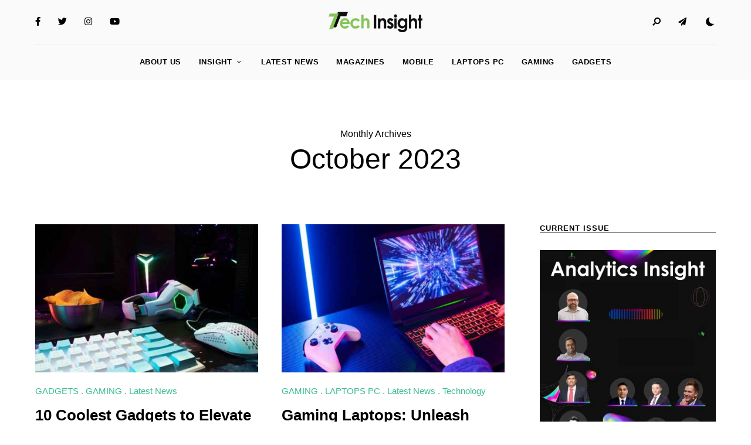

--- FILE ---
content_type: text/html; charset=UTF-8
request_url: https://tech.analyticsinsight.net/2023/10/
body_size: 247035
content:
<!DOCTYPE html>
<html lang="en-US" class="no-js no-svg original-light-color">
	<head>
		<meta charset="UTF-8">
		<meta name="viewport" content="width=device-width, initial-scale=1">
		<link rel="profile" href="//gmpg.org/xfn/11">
				<meta name='robots' content='noindex, follow' />

	<!-- This site is optimized with the Yoast SEO Premium plugin v21.4 (Yoast SEO v21.4) - https://yoast.com/wordpress/plugins/seo/ -->
	<title>October 2023 - Tech Insight</title>
	<meta property="og:locale" content="en_US" />
	<meta property="og:type" content="website" />
	<meta property="og:title" content="October 2023" />
	<meta property="og:url" content="https://tech.analyticsinsight.net/2023/10/" />
	<meta property="og:site_name" content="Tech Insight" />
	<meta name="twitter:card" content="summary_large_image" />
	<script type="application/ld+json" class="yoast-schema-graph">{"@context":"https://schema.org","@graph":[{"@type":"CollectionPage","@id":"https://tech.analyticsinsight.net/2023/10/","url":"https://tech.analyticsinsight.net/2023/10/","name":"October 2023 - Tech Insight","isPartOf":{"@id":"https://tech.analyticsinsight.net/#website"},"primaryImageOfPage":{"@id":"https://tech.analyticsinsight.net/2023/10/#primaryimage"},"image":{"@id":"https://tech.analyticsinsight.net/2023/10/#primaryimage"},"thumbnailUrl":"https://tech.analyticsinsight.net/wp-content/uploads/2023/10/10-Coolest-Gadgets-to-Elevate-Your-Gaming-Experience.jpg","breadcrumb":{"@id":"https://tech.analyticsinsight.net/2023/10/#breadcrumb"},"inLanguage":"en-US"},{"@type":"ImageObject","inLanguage":"en-US","@id":"https://tech.analyticsinsight.net/2023/10/#primaryimage","url":"https://tech.analyticsinsight.net/wp-content/uploads/2023/10/10-Coolest-Gadgets-to-Elevate-Your-Gaming-Experience.jpg","contentUrl":"https://tech.analyticsinsight.net/wp-content/uploads/2023/10/10-Coolest-Gadgets-to-Elevate-Your-Gaming-Experience.jpg","width":900,"height":500,"caption":"10-Coolest-Gadgets-to-Elevate-Your-Gaming-Experience"},{"@type":"BreadcrumbList","@id":"https://tech.analyticsinsight.net/2023/10/#breadcrumb","itemListElement":[{"@type":"ListItem","position":1,"name":"Home","item":"https://tech.analyticsinsight.net/"},{"@type":"ListItem","position":2,"name":"Archives for October 2023"}]},{"@type":"WebSite","@id":"https://tech.analyticsinsight.net/#website","url":"https://tech.analyticsinsight.net/","name":"Tech Insight","description":"Making Tech Simple","publisher":{"@id":"https://tech.analyticsinsight.net/#organization"},"potentialAction":[{"@type":"SearchAction","target":{"@type":"EntryPoint","urlTemplate":"https://tech.analyticsinsight.net/?s={search_term_string}"},"query-input":"required name=search_term_string"}],"inLanguage":"en-US"},{"@type":"Organization","@id":"https://tech.analyticsinsight.net/#organization","name":"Tech Insight","url":"https://tech.analyticsinsight.net/","logo":{"@type":"ImageObject","inLanguage":"en-US","@id":"https://tech.analyticsinsight.net/#/schema/logo/image/","url":"https://tech.analyticsinsight.net/wp-content/uploads/2023/10/AI-Tech-logo.png","contentUrl":"https://tech.analyticsinsight.net/wp-content/uploads/2023/10/AI-Tech-logo.png","width":800,"height":172,"caption":"Tech Insight"},"image":{"@id":"https://tech.analyticsinsight.net/#/schema/logo/image/"}}]}</script>
	<!-- / Yoast SEO Premium plugin. -->


<link rel="alternate" type="application/rss+xml" title="Tech Insight &raquo; Feed" href="https://tech.analyticsinsight.net/feed/" />
<link rel="alternate" type="application/rss+xml" title="Tech Insight &raquo; Comments Feed" href="https://tech.analyticsinsight.net/comments/feed/" />
<link rel="alternate" type="application/rss+xml" title="Tech Insight &raquo; Stories Feed" href="https://tech.analyticsinsight.net/web-tech-stories/feed/"><script type="text/javascript">
/* <![CDATA[ */
window._wpemojiSettings = {"baseUrl":"https:\/\/s.w.org\/images\/core\/emoji\/14.0.0\/72x72\/","ext":".png","svgUrl":"https:\/\/s.w.org\/images\/core\/emoji\/14.0.0\/svg\/","svgExt":".svg","source":{"concatemoji":"https:\/\/tech.analyticsinsight.net\/wp-includes\/js\/wp-emoji-release.min.js?ver=6.4.7"}};
/*! This file is auto-generated */
!function(i,n){var o,s,e;function c(e){try{var t={supportTests:e,timestamp:(new Date).valueOf()};sessionStorage.setItem(o,JSON.stringify(t))}catch(e){}}function p(e,t,n){e.clearRect(0,0,e.canvas.width,e.canvas.height),e.fillText(t,0,0);var t=new Uint32Array(e.getImageData(0,0,e.canvas.width,e.canvas.height).data),r=(e.clearRect(0,0,e.canvas.width,e.canvas.height),e.fillText(n,0,0),new Uint32Array(e.getImageData(0,0,e.canvas.width,e.canvas.height).data));return t.every(function(e,t){return e===r[t]})}function u(e,t,n){switch(t){case"flag":return n(e,"\ud83c\udff3\ufe0f\u200d\u26a7\ufe0f","\ud83c\udff3\ufe0f\u200b\u26a7\ufe0f")?!1:!n(e,"\ud83c\uddfa\ud83c\uddf3","\ud83c\uddfa\u200b\ud83c\uddf3")&&!n(e,"\ud83c\udff4\udb40\udc67\udb40\udc62\udb40\udc65\udb40\udc6e\udb40\udc67\udb40\udc7f","\ud83c\udff4\u200b\udb40\udc67\u200b\udb40\udc62\u200b\udb40\udc65\u200b\udb40\udc6e\u200b\udb40\udc67\u200b\udb40\udc7f");case"emoji":return!n(e,"\ud83e\udef1\ud83c\udffb\u200d\ud83e\udef2\ud83c\udfff","\ud83e\udef1\ud83c\udffb\u200b\ud83e\udef2\ud83c\udfff")}return!1}function f(e,t,n){var r="undefined"!=typeof WorkerGlobalScope&&self instanceof WorkerGlobalScope?new OffscreenCanvas(300,150):i.createElement("canvas"),a=r.getContext("2d",{willReadFrequently:!0}),o=(a.textBaseline="top",a.font="600 32px Arial",{});return e.forEach(function(e){o[e]=t(a,e,n)}),o}function t(e){var t=i.createElement("script");t.src=e,t.defer=!0,i.head.appendChild(t)}"undefined"!=typeof Promise&&(o="wpEmojiSettingsSupports",s=["flag","emoji"],n.supports={everything:!0,everythingExceptFlag:!0},e=new Promise(function(e){i.addEventListener("DOMContentLoaded",e,{once:!0})}),new Promise(function(t){var n=function(){try{var e=JSON.parse(sessionStorage.getItem(o));if("object"==typeof e&&"number"==typeof e.timestamp&&(new Date).valueOf()<e.timestamp+604800&&"object"==typeof e.supportTests)return e.supportTests}catch(e){}return null}();if(!n){if("undefined"!=typeof Worker&&"undefined"!=typeof OffscreenCanvas&&"undefined"!=typeof URL&&URL.createObjectURL&&"undefined"!=typeof Blob)try{var e="postMessage("+f.toString()+"("+[JSON.stringify(s),u.toString(),p.toString()].join(",")+"));",r=new Blob([e],{type:"text/javascript"}),a=new Worker(URL.createObjectURL(r),{name:"wpTestEmojiSupports"});return void(a.onmessage=function(e){c(n=e.data),a.terminate(),t(n)})}catch(e){}c(n=f(s,u,p))}t(n)}).then(function(e){for(var t in e)n.supports[t]=e[t],n.supports.everything=n.supports.everything&&n.supports[t],"flag"!==t&&(n.supports.everythingExceptFlag=n.supports.everythingExceptFlag&&n.supports[t]);n.supports.everythingExceptFlag=n.supports.everythingExceptFlag&&!n.supports.flag,n.DOMReady=!1,n.readyCallback=function(){n.DOMReady=!0}}).then(function(){return e}).then(function(){var e;n.supports.everything||(n.readyCallback(),(e=n.source||{}).concatemoji?t(e.concatemoji):e.wpemoji&&e.twemoji&&(t(e.twemoji),t(e.wpemoji)))}))}((window,document),window._wpemojiSettings);
/* ]]> */
</script>
<link rel='stylesheet' id='slick-css' href='https://tech.analyticsinsight.net/wp-content/themes/alpaca/assets/libs/slick/slick.min.css?ver=1.8.1' type='text/css' media='all' />
<link rel='stylesheet' id='font-awesome-all-css' href='https://tech.analyticsinsight.net/wp-content/themes/alpaca/assets/fonts/font-awesome/css/all.min.css?ver=6.4.7' type='text/css' media='all' />
<link rel='stylesheet' id='elegant-font-css' href='https://tech.analyticsinsight.net/wp-content/themes/alpaca/assets/fonts/elegant-font/font.min.css?ver=6.4.7' type='text/css' media='all' />
<link rel='stylesheet' id='wp-block-library-css' href='https://tech.analyticsinsight.net/wp-includes/css/dist/block-library/style.min.css?ver=6.4.7' type='text/css' media='all' />
<link rel='stylesheet' id='alpaca-theme-style-css' href='https://tech.analyticsinsight.net/wp-content/themes/alpaca/assets/styles/front/main.min.css?ver=2023092501' type='text/css' media='all' />
<style id='wp-emoji-styles-inline-css' type='text/css'>

	img.wp-smiley, img.emoji {
		display: inline !important;
		border: none !important;
		box-shadow: none !important;
		height: 1em !important;
		width: 1em !important;
		margin: 0 0.07em !important;
		vertical-align: -0.1em !important;
		background: none !important;
		padding: 0 !important;
	}
</style>
<link rel='stylesheet' id='mpp_gutenberg-css' href='https://tech.analyticsinsight.net/wp-content/plugins/metronet-profile-picture/dist/blocks.style.build.css?ver=2.6.0' type='text/css' media='all' />
<style id='classic-theme-styles-inline-css' type='text/css'>
/*! This file is auto-generated */
.wp-block-button__link{color:#fff;background-color:#32373c;border-radius:9999px;box-shadow:none;text-decoration:none;padding:calc(.667em + 2px) calc(1.333em + 2px);font-size:1.125em}.wp-block-file__button{background:#32373c;color:#fff;text-decoration:none}
</style>
<style id='global-styles-inline-css' type='text/css'>
body{--wp--preset--color--black: #000000;--wp--preset--color--cyan-bluish-gray: #abb8c3;--wp--preset--color--white: #ffffff;--wp--preset--color--pale-pink: #f78da7;--wp--preset--color--vivid-red: #cf2e2e;--wp--preset--color--luminous-vivid-orange: #ff6900;--wp--preset--color--luminous-vivid-amber: #fcb900;--wp--preset--color--light-green-cyan: #7bdcb5;--wp--preset--color--vivid-green-cyan: #00d084;--wp--preset--color--pale-cyan-blue: #8ed1fc;--wp--preset--color--vivid-cyan-blue: #0693e3;--wp--preset--color--vivid-purple: #9b51e0;--wp--preset--gradient--vivid-cyan-blue-to-vivid-purple: linear-gradient(135deg,rgba(6,147,227,1) 0%,rgb(155,81,224) 100%);--wp--preset--gradient--light-green-cyan-to-vivid-green-cyan: linear-gradient(135deg,rgb(122,220,180) 0%,rgb(0,208,130) 100%);--wp--preset--gradient--luminous-vivid-amber-to-luminous-vivid-orange: linear-gradient(135deg,rgba(252,185,0,1) 0%,rgba(255,105,0,1) 100%);--wp--preset--gradient--luminous-vivid-orange-to-vivid-red: linear-gradient(135deg,rgba(255,105,0,1) 0%,rgb(207,46,46) 100%);--wp--preset--gradient--very-light-gray-to-cyan-bluish-gray: linear-gradient(135deg,rgb(238,238,238) 0%,rgb(169,184,195) 100%);--wp--preset--gradient--cool-to-warm-spectrum: linear-gradient(135deg,rgb(74,234,220) 0%,rgb(151,120,209) 20%,rgb(207,42,186) 40%,rgb(238,44,130) 60%,rgb(251,105,98) 80%,rgb(254,248,76) 100%);--wp--preset--gradient--blush-light-purple: linear-gradient(135deg,rgb(255,206,236) 0%,rgb(152,150,240) 100%);--wp--preset--gradient--blush-bordeaux: linear-gradient(135deg,rgb(254,205,165) 0%,rgb(254,45,45) 50%,rgb(107,0,62) 100%);--wp--preset--gradient--luminous-dusk: linear-gradient(135deg,rgb(255,203,112) 0%,rgb(199,81,192) 50%,rgb(65,88,208) 100%);--wp--preset--gradient--pale-ocean: linear-gradient(135deg,rgb(255,245,203) 0%,rgb(182,227,212) 50%,rgb(51,167,181) 100%);--wp--preset--gradient--electric-grass: linear-gradient(135deg,rgb(202,248,128) 0%,rgb(113,206,126) 100%);--wp--preset--gradient--midnight: linear-gradient(135deg,rgb(2,3,129) 0%,rgb(40,116,252) 100%);--wp--preset--font-size--small: 13px;--wp--preset--font-size--medium: 20px;--wp--preset--font-size--large: 36px;--wp--preset--font-size--x-large: 42px;--wp--preset--spacing--20: 0.44rem;--wp--preset--spacing--30: 0.67rem;--wp--preset--spacing--40: 1rem;--wp--preset--spacing--50: 1.5rem;--wp--preset--spacing--60: 2.25rem;--wp--preset--spacing--70: 3.38rem;--wp--preset--spacing--80: 5.06rem;--wp--preset--shadow--natural: 6px 6px 9px rgba(0, 0, 0, 0.2);--wp--preset--shadow--deep: 12px 12px 50px rgba(0, 0, 0, 0.4);--wp--preset--shadow--sharp: 6px 6px 0px rgba(0, 0, 0, 0.2);--wp--preset--shadow--outlined: 6px 6px 0px -3px rgba(255, 255, 255, 1), 6px 6px rgba(0, 0, 0, 1);--wp--preset--shadow--crisp: 6px 6px 0px rgba(0, 0, 0, 1);}:where(.is-layout-flex){gap: 0.5em;}:where(.is-layout-grid){gap: 0.5em;}body .is-layout-flow > .alignleft{float: left;margin-inline-start: 0;margin-inline-end: 2em;}body .is-layout-flow > .alignright{float: right;margin-inline-start: 2em;margin-inline-end: 0;}body .is-layout-flow > .aligncenter{margin-left: auto !important;margin-right: auto !important;}body .is-layout-constrained > .alignleft{float: left;margin-inline-start: 0;margin-inline-end: 2em;}body .is-layout-constrained > .alignright{float: right;margin-inline-start: 2em;margin-inline-end: 0;}body .is-layout-constrained > .aligncenter{margin-left: auto !important;margin-right: auto !important;}body .is-layout-constrained > :where(:not(.alignleft):not(.alignright):not(.alignfull)){max-width: var(--wp--style--global--content-size);margin-left: auto !important;margin-right: auto !important;}body .is-layout-constrained > .alignwide{max-width: var(--wp--style--global--wide-size);}body .is-layout-flex{display: flex;}body .is-layout-flex{flex-wrap: wrap;align-items: center;}body .is-layout-flex > *{margin: 0;}body .is-layout-grid{display: grid;}body .is-layout-grid > *{margin: 0;}:where(.wp-block-columns.is-layout-flex){gap: 2em;}:where(.wp-block-columns.is-layout-grid){gap: 2em;}:where(.wp-block-post-template.is-layout-flex){gap: 1.25em;}:where(.wp-block-post-template.is-layout-grid){gap: 1.25em;}.has-black-color{color: var(--wp--preset--color--black) !important;}.has-cyan-bluish-gray-color{color: var(--wp--preset--color--cyan-bluish-gray) !important;}.has-white-color{color: var(--wp--preset--color--white) !important;}.has-pale-pink-color{color: var(--wp--preset--color--pale-pink) !important;}.has-vivid-red-color{color: var(--wp--preset--color--vivid-red) !important;}.has-luminous-vivid-orange-color{color: var(--wp--preset--color--luminous-vivid-orange) !important;}.has-luminous-vivid-amber-color{color: var(--wp--preset--color--luminous-vivid-amber) !important;}.has-light-green-cyan-color{color: var(--wp--preset--color--light-green-cyan) !important;}.has-vivid-green-cyan-color{color: var(--wp--preset--color--vivid-green-cyan) !important;}.has-pale-cyan-blue-color{color: var(--wp--preset--color--pale-cyan-blue) !important;}.has-vivid-cyan-blue-color{color: var(--wp--preset--color--vivid-cyan-blue) !important;}.has-vivid-purple-color{color: var(--wp--preset--color--vivid-purple) !important;}.has-black-background-color{background-color: var(--wp--preset--color--black) !important;}.has-cyan-bluish-gray-background-color{background-color: var(--wp--preset--color--cyan-bluish-gray) !important;}.has-white-background-color{background-color: var(--wp--preset--color--white) !important;}.has-pale-pink-background-color{background-color: var(--wp--preset--color--pale-pink) !important;}.has-vivid-red-background-color{background-color: var(--wp--preset--color--vivid-red) !important;}.has-luminous-vivid-orange-background-color{background-color: var(--wp--preset--color--luminous-vivid-orange) !important;}.has-luminous-vivid-amber-background-color{background-color: var(--wp--preset--color--luminous-vivid-amber) !important;}.has-light-green-cyan-background-color{background-color: var(--wp--preset--color--light-green-cyan) !important;}.has-vivid-green-cyan-background-color{background-color: var(--wp--preset--color--vivid-green-cyan) !important;}.has-pale-cyan-blue-background-color{background-color: var(--wp--preset--color--pale-cyan-blue) !important;}.has-vivid-cyan-blue-background-color{background-color: var(--wp--preset--color--vivid-cyan-blue) !important;}.has-vivid-purple-background-color{background-color: var(--wp--preset--color--vivid-purple) !important;}.has-black-border-color{border-color: var(--wp--preset--color--black) !important;}.has-cyan-bluish-gray-border-color{border-color: var(--wp--preset--color--cyan-bluish-gray) !important;}.has-white-border-color{border-color: var(--wp--preset--color--white) !important;}.has-pale-pink-border-color{border-color: var(--wp--preset--color--pale-pink) !important;}.has-vivid-red-border-color{border-color: var(--wp--preset--color--vivid-red) !important;}.has-luminous-vivid-orange-border-color{border-color: var(--wp--preset--color--luminous-vivid-orange) !important;}.has-luminous-vivid-amber-border-color{border-color: var(--wp--preset--color--luminous-vivid-amber) !important;}.has-light-green-cyan-border-color{border-color: var(--wp--preset--color--light-green-cyan) !important;}.has-vivid-green-cyan-border-color{border-color: var(--wp--preset--color--vivid-green-cyan) !important;}.has-pale-cyan-blue-border-color{border-color: var(--wp--preset--color--pale-cyan-blue) !important;}.has-vivid-cyan-blue-border-color{border-color: var(--wp--preset--color--vivid-cyan-blue) !important;}.has-vivid-purple-border-color{border-color: var(--wp--preset--color--vivid-purple) !important;}.has-vivid-cyan-blue-to-vivid-purple-gradient-background{background: var(--wp--preset--gradient--vivid-cyan-blue-to-vivid-purple) !important;}.has-light-green-cyan-to-vivid-green-cyan-gradient-background{background: var(--wp--preset--gradient--light-green-cyan-to-vivid-green-cyan) !important;}.has-luminous-vivid-amber-to-luminous-vivid-orange-gradient-background{background: var(--wp--preset--gradient--luminous-vivid-amber-to-luminous-vivid-orange) !important;}.has-luminous-vivid-orange-to-vivid-red-gradient-background{background: var(--wp--preset--gradient--luminous-vivid-orange-to-vivid-red) !important;}.has-very-light-gray-to-cyan-bluish-gray-gradient-background{background: var(--wp--preset--gradient--very-light-gray-to-cyan-bluish-gray) !important;}.has-cool-to-warm-spectrum-gradient-background{background: var(--wp--preset--gradient--cool-to-warm-spectrum) !important;}.has-blush-light-purple-gradient-background{background: var(--wp--preset--gradient--blush-light-purple) !important;}.has-blush-bordeaux-gradient-background{background: var(--wp--preset--gradient--blush-bordeaux) !important;}.has-luminous-dusk-gradient-background{background: var(--wp--preset--gradient--luminous-dusk) !important;}.has-pale-ocean-gradient-background{background: var(--wp--preset--gradient--pale-ocean) !important;}.has-electric-grass-gradient-background{background: var(--wp--preset--gradient--electric-grass) !important;}.has-midnight-gradient-background{background: var(--wp--preset--gradient--midnight) !important;}.has-small-font-size{font-size: var(--wp--preset--font-size--small) !important;}.has-medium-font-size{font-size: var(--wp--preset--font-size--medium) !important;}.has-large-font-size{font-size: var(--wp--preset--font-size--large) !important;}.has-x-large-font-size{font-size: var(--wp--preset--font-size--x-large) !important;}
.wp-block-navigation a:where(:not(.wp-element-button)){color: inherit;}
:where(.wp-block-post-template.is-layout-flex){gap: 1.25em;}:where(.wp-block-post-template.is-layout-grid){gap: 1.25em;}
:where(.wp-block-columns.is-layout-flex){gap: 2em;}:where(.wp-block-columns.is-layout-grid){gap: 2em;}
.wp-block-pullquote{font-size: 1.5em;line-height: 1.6;}
</style>
<link rel='stylesheet' id='alpaca-child-theme-style-css' href='https://tech.analyticsinsight.net/wp-content/themes/alpaca-child/style.css?ver=6.4.7' type='text/css' media='all' />
<style id='alpaca-child-theme-style-inline-css' type='text/css'>
:root { --primary-color: #3ebc92; --primary-color-semi: rgba(62, 188, 146, 0.3); --heading-font: var(--system-font); } #secondary.sidebar.widget-area { height: 100%; }  .alpaca-fullmenu .menu-wrapper:before { background-color: #349e7e; } 
.posts .entry-excerpt {
	font-size: 15px;
}
 .entry-content { font-family: var(--heading-font); }
</style>
<script type="text/javascript" id="alpaca-early-color-scheme-switcher">
    function alpaca_early_color_scheme_switcher_is_reversed() {
        var sessionName = 'alpacaReverseColorScheme';
        try {
            return localStorage.getItem( sessionName ) && ( 'on' == localStorage.getItem( sessionName ) );
        } catch( msg ) {
            return false;
        }
    }
    if ( alpaca_early_color_scheme_switcher_is_reversed() ) {
        var HTMLClassList = document.documentElement.classList;
        HTMLClassList.contains( 'original-light-color' ) ? HTMLClassList.add( 'change-to-color-scheme-dark' ) : HTMLClassList.add( 'change-to-color-scheme-light' );
    }
</script>
<script type="text/javascript" src="https://tech.analyticsinsight.net/wp-content/themes/alpaca/assets/scripts/libs/modernizr.min.js?ver=3.3.1" id="modernizr-js"></script>
<!--[if lt IE 9]>
<script type="text/javascript" src="https://tech.analyticsinsight.net/wp-content/themes/alpaca/assets/scripts/libs/html5shiv.min.js?ver=3.7.3" id="html5shiv-js"></script>
<![endif]-->
<script type="text/javascript" src="https://tech.analyticsinsight.net/wp-includes/js/jquery/jquery.min.js?ver=3.7.1" id="jquery-core-js"></script>
<script type="text/javascript" src="https://tech.analyticsinsight.net/wp-includes/js/jquery/jquery-migrate.min.js?ver=3.4.1" id="jquery-migrate-js"></script>
<link rel="https://api.w.org/" href="https://tech.analyticsinsight.net/wp-json/" /><link rel="EditURI" type="application/rsd+xml" title="RSD" href="https://tech.analyticsinsight.net/xmlrpc.php?rsd" />
<meta name="generator" content="WordPress 6.4.7" />
<!-- Google tag (gtag.js) -->
<script async src="https://www.googletagmanager.com/gtag/js?id=G-5E6WR28L8B"></script>
<script>
  window.dataLayer = window.dataLayer || [];
  function gtag(){dataLayer.push(arguments);}
  gtag('js', new Date());

  gtag('config', 'G-5E6WR28L8B');
</script><link rel="icon" href="https://tech.analyticsinsight.net/wp-content/uploads/2023/10/cropped-AI-Tech-Favicon-32x32.png" sizes="32x32" />
<link rel="icon" href="https://tech.analyticsinsight.net/wp-content/uploads/2023/10/cropped-AI-Tech-Favicon-192x192.png" sizes="192x192" />
<link rel="apple-touch-icon" href="https://tech.analyticsinsight.net/wp-content/uploads/2023/10/cropped-AI-Tech-Favicon-180x180.png" />
<meta name="msapplication-TileImage" content="https://tech.analyticsinsight.net/wp-content/uploads/2023/10/cropped-AI-Tech-Favicon-270x270.png" />
<style id="wpforms-css-vars-root">
				:root {
					--wpforms-field-border-radius: 3px;
--wpforms-field-background-color: #ffffff;
--wpforms-field-border-color: rgba( 0, 0, 0, 0.25 );
--wpforms-field-text-color: rgba( 0, 0, 0, 0.7 );
--wpforms-label-color: rgba( 0, 0, 0, 0.85 );
--wpforms-label-sublabel-color: rgba( 0, 0, 0, 0.55 );
--wpforms-label-error-color: #d63637;
--wpforms-button-border-radius: 3px;
--wpforms-button-background-color: #066aab;
--wpforms-button-text-color: #ffffff;
--wpforms-field-size-input-height: 43px;
--wpforms-field-size-input-spacing: 15px;
--wpforms-field-size-font-size: 16px;
--wpforms-field-size-line-height: 19px;
--wpforms-field-size-padding-h: 14px;
--wpforms-field-size-checkbox-size: 16px;
--wpforms-field-size-sublabel-spacing: 5px;
--wpforms-field-size-icon-size: 1;
--wpforms-label-size-font-size: 16px;
--wpforms-label-size-line-height: 19px;
--wpforms-label-size-sublabel-font-size: 14px;
--wpforms-label-size-sublabel-line-height: 17px;
--wpforms-button-size-font-size: 17px;
--wpforms-button-size-height: 41px;
--wpforms-button-size-padding-h: 15px;
--wpforms-button-size-margin-top: 10px;

				}
			</style>	</head>

	<body class="archive date wp-custom-logo wp-embed-responsive posts-enter-animation light-color site-header-horizontal site-header-horizontal-2">
						<header id="masthead"  class="site-header light-color">
	<div class="site-header-main">
		<div class="container">
			<div class="site-branding">
            <a href="https://tech.analyticsinsight.net/" class="custom-logo-link"><img width="160" height="34" src="https://tech.analyticsinsight.net/wp-content/uploads/2023/10/AI-Tech-logo.png" class="custom-logo desktop-logo light-logo" alt="" decoding="async" srcset="https://tech.analyticsinsight.net/wp-content/uploads/2023/10/AI-Tech-logo.png 800w, https://tech.analyticsinsight.net/wp-content/uploads/2023/10/AI-Tech-logo-300x65.png 300w, https://tech.analyticsinsight.net/wp-content/uploads/2023/10/AI-Tech-logo-768x165.png 768w, https://tech.analyticsinsight.net/wp-content/uploads/2023/10/AI-Tech-logo-780x168.png 780w, https://tech.analyticsinsight.net/wp-content/uploads/2023/10/AI-Tech-logo-600x129.png 600w, https://tech.analyticsinsight.net/wp-content/uploads/2023/10/AI-Tech-logo-550x118.png 550w, https://tech.analyticsinsight.net/wp-content/uploads/2023/10/AI-Tech-logo-370x80.png 370w, https://tech.analyticsinsight.net/wp-content/uploads/2023/10/AI-Tech-logo-255x55.png 255w" sizes="255px" data-loftocean-lazy-load-sizes="(max-width: 160px) 100vw, 160px" data-loftocean-loading-image="on" /><img width="110" height="24" src="https://tech.analyticsinsight.net/wp-content/uploads/2023/10/AI-Tech-logo.png" class="custom-logo mobile-logo light-logo" alt="" decoding="async" srcset="https://tech.analyticsinsight.net/wp-content/uploads/2023/10/AI-Tech-logo.png 800w, https://tech.analyticsinsight.net/wp-content/uploads/2023/10/AI-Tech-logo-300x65.png 300w, https://tech.analyticsinsight.net/wp-content/uploads/2023/10/AI-Tech-logo-768x165.png 768w, https://tech.analyticsinsight.net/wp-content/uploads/2023/10/AI-Tech-logo-780x168.png 780w, https://tech.analyticsinsight.net/wp-content/uploads/2023/10/AI-Tech-logo-600x129.png 600w, https://tech.analyticsinsight.net/wp-content/uploads/2023/10/AI-Tech-logo-550x118.png 550w, https://tech.analyticsinsight.net/wp-content/uploads/2023/10/AI-Tech-logo-370x80.png 370w, https://tech.analyticsinsight.net/wp-content/uploads/2023/10/AI-Tech-logo-255x55.png 255w" sizes="255px" data-loftocean-lazy-load-sizes="(max-width: 110px) 100vw, 110px" data-loftocean-loading-image="on" /><img width="160" height="34" src="https://tech.analyticsinsight.net/wp-content/uploads/2023/10/AI-Tech-logo.png" class="custom-logo desktop-logo dark-logo" alt="" decoding="async" srcset="https://tech.analyticsinsight.net/wp-content/uploads/2023/10/AI-Tech-logo.png 800w, https://tech.analyticsinsight.net/wp-content/uploads/2023/10/AI-Tech-logo-300x65.png 300w, https://tech.analyticsinsight.net/wp-content/uploads/2023/10/AI-Tech-logo-768x165.png 768w, https://tech.analyticsinsight.net/wp-content/uploads/2023/10/AI-Tech-logo-780x168.png 780w, https://tech.analyticsinsight.net/wp-content/uploads/2023/10/AI-Tech-logo-600x129.png 600w, https://tech.analyticsinsight.net/wp-content/uploads/2023/10/AI-Tech-logo-550x118.png 550w, https://tech.analyticsinsight.net/wp-content/uploads/2023/10/AI-Tech-logo-370x80.png 370w, https://tech.analyticsinsight.net/wp-content/uploads/2023/10/AI-Tech-logo-255x55.png 255w" sizes="255px" data-loftocean-lazy-load-sizes="(max-width: 160px) 100vw, 160px" data-loftocean-loading-image="on" /><img width="110" height="24" src="https://tech.analyticsinsight.net/wp-content/uploads/2023/10/AI-Tech-logo.png" class="custom-logo mobile-logo dark-logo" alt="" decoding="async" srcset="https://tech.analyticsinsight.net/wp-content/uploads/2023/10/AI-Tech-logo.png 800w, https://tech.analyticsinsight.net/wp-content/uploads/2023/10/AI-Tech-logo-300x65.png 300w, https://tech.analyticsinsight.net/wp-content/uploads/2023/10/AI-Tech-logo-768x165.png 768w, https://tech.analyticsinsight.net/wp-content/uploads/2023/10/AI-Tech-logo-780x168.png 780w, https://tech.analyticsinsight.net/wp-content/uploads/2023/10/AI-Tech-logo-600x129.png 600w, https://tech.analyticsinsight.net/wp-content/uploads/2023/10/AI-Tech-logo-550x118.png 550w, https://tech.analyticsinsight.net/wp-content/uploads/2023/10/AI-Tech-logo-370x80.png 370w, https://tech.analyticsinsight.net/wp-content/uploads/2023/10/AI-Tech-logo-255x55.png 255w" sizes="255px" data-loftocean-lazy-load-sizes="(max-width: 110px) 100vw, 110px" data-loftocean-loading-image="on" /></a>
        <div class="site-titles hide-title-tagline">
        <p class="site-title">
            <a href="https://tech.analyticsinsight.net/" rel="home">Tech Insight</a>
        </p>            <div class="site-description">Making Tech Simple</div>     </div>
</div><!-- end of .site-branding -->
			<div class="header-section-misc left">
				<nav id="site-header-social-menu-wrap" class="social-navigation"><ul id="site-header-social-menu" class="social-nav menu"><li id="menu-item-150" class="menu-item menu-item-type-custom menu-item-object-custom menu-item-150"><a href="https://www.facebook.com/#">Facebook</a></li>
<li id="menu-item-151" class="menu-item menu-item-type-custom menu-item-object-custom menu-item-151"><a href="https://www.twitter.com/#">Twitter</a></li>
<li id="menu-item-152" class="menu-item menu-item-type-custom menu-item-object-custom menu-item-152"><a href="https://www.instagram.com/#">Instagram</a></li>
<li id="menu-item-153" class="menu-item menu-item-type-custom menu-item-object-custom menu-item-153"><a href="https://www.youtube.com/#">YouTube</a></li>
</ul></nav>	            <button id="menu-toggle" class="menu-toggle">Menu</button>
			</div>

	        <div class="header-section-misc right">
								    <div class="header-section-more hide-label">
                		<div class="header-more-btn popup-search-btn">
			<span class="btn-label">Search</span>
			<span class="btn-label hover">Search</span>
		</div>
                		<div class="header-more-btn popup-signup-btn">
			<span class="btn-label">Subscribe</span>
			<span class="btn-label hover">Subscribe</span>
		</div>
                    		<div class="header-more-btn reading-mode-switch">
    			<div class="night-mode">
    				<span class="btn-label">Night Mode    					<span class="btn-svg-icon">
    						<svg version="1.1" xmlns="http://www.w3.org/2000/svg" viewBox="0 0 512 512" enable-background="new 0 0 512 512" xml:space="preserve" x="0px" y="0px" width="20px" height="20px"><path fill="#FFFFFF" d="M401.4 354.2c-2.9.1-5.8.2-8.7.2-47.9 0-93-18.9-126.8-53.4-33.9-34.4-52.5-80.1-52.5-128.8 0-27.7 6.1-54.5 17.5-78.7 3.1-6.6 9.3-16.6 13.6-23.4 1.9-2.9-.5-6.7-3.9-6.1-6 .9-15.2 2.9-27.7 6.8C135.1 95.5 80 168.7 80 255c0 106.6 85.1 193 190.1 193 58 0 110-26.4 144.9-68.1 6-7.2 11.5-13.8 16.4-21.8 1.8-3-.7-6.7-4.1-6.1-8.5 1.7-17.1 1.8-25.9 2.2z"></path></svg>
    					</span>
    				</span>
    				<span class="btn-label hover">Night Mode    					<span class="btn-svg-icon">
    						<svg version="1.1" xmlns="http://www.w3.org/2000/svg" viewBox="0 0 512 512" enable-background="new 0 0 512 512" xml:space="preserve" x="0px" y="0px" width="20px" height="20px"><path fill="#FFFFFF" d="M401.4 354.2c-2.9.1-5.8.2-8.7.2-47.9 0-93-18.9-126.8-53.4-33.9-34.4-52.5-80.1-52.5-128.8 0-27.7 6.1-54.5 17.5-78.7 3.1-6.6 9.3-16.6 13.6-23.4 1.9-2.9-.5-6.7-3.9-6.1-6 .9-15.2 2.9-27.7 6.8C135.1 95.5 80 168.7 80 255c0 106.6 85.1 193 190.1 193 58 0 110-26.4 144.9-68.1 6-7.2 11.5-13.8 16.4-21.8 1.8-3-.7-6.7-4.1-6.1-8.5 1.7-17.1 1.8-25.9 2.2z"></path></svg>
    					</span>
    				</span>
    			</div>
    			<div class="day-mode">
    				<span class="btn-label">Day Mode    					<span class="btn-svg-icon">
    						<svg version="1.1" xmlns="http://www.w3.org/2000/svg" viewBox="0 0 512 512" enable-background="new 0 0 512 512" xml:space="preserve" x="0px" y="0px" width="22px" height="22px">
    							<path fill="#FFFFFF" d="M256 387c-8.5 0-15.4 6.9-15.4 15.4v46.2c0 8.5 6.9 15.4 15.4 15.4s15.4-6.9 15.4-15.4v-46.2c0-8.5-6.9-15.4-15.4-15.4zM256 48c-8.5 0-15.4 6.9-15.4 15.4v46.2c0 8.5 6.9 15.4 15.4 15.4s15.4-6.9 15.4-15.4V63.4c0-8.5-6.9-15.4-15.4-15.4zM125 256c0-8.5-6.9-15.4-15.4-15.4H63.4c-8.5 0-15.4 6.9-15.4 15.4s6.9 15.4 15.4 15.4h46.2c8.5 0 15.4-6.9 15.4-15.4zM448.6 240.6h-46.2c-8.5 0-15.4 6.9-15.4 15.4s6.9 15.4 15.4 15.4h46.2c8.5 0 15.4-6.9 15.4-15.4s-6.9-15.4-15.4-15.4zM152.5 344.1c-4.1 0-8 1.6-10.9 4.5l-32.7 32.7c-2.9 2.9-4.5 6.8-4.5 10.9s1.6 8 4.5 10.9c2.9 2.9 6.8 4.5 10.9 4.5 4.1 0 8-1.6 10.9-4.5l32.7-32.7c6-6 6-15.8 0-21.8-2.9-2.9-6.8-4.5-10.9-4.5zM359.5 167.9c4.1 0 8-1.6 10.9-4.5l32.7-32.7c2.9-2.9 4.5-6.8 4.5-10.9s-1.6-8-4.5-10.9c-2.9-2.9-6.8-4.5-10.9-4.5-4.1 0-8 1.6-10.9 4.5l-32.7 32.7c-2.9 2.9-4.5 6.8-4.5 10.9s1.6 8 4.5 10.9c2.9 2.9 6.8 4.5 10.9 4.5zM130.7 108.9c-2.9-2.9-6.8-4.5-10.9-4.5-4.1 0-8 1.6-10.9 4.5-2.9 2.9-4.5 6.8-4.5 10.9 0 4.1 1.6 8 4.5 10.9l32.7 32.7c2.9 2.9 6.8 4.5 10.9 4.5 4.1 0 8-1.6 10.9-4.5 2.9-2.9 4.5-6.8 4.5-10.9s-1.6-8-4.5-10.9l-32.7-32.7zM370.4 348.6c-2.9-2.9-6.8-4.5-10.9-4.5-4.1 0-8 1.6-10.9 4.5-6 6-6 15.8 0 21.8l32.7 32.7c2.9 2.9 6.8 4.5 10.9 4.5 4.1 0 8-1.6 10.9-4.5 2.9-2.9 4.5-6.8 4.5-10.9s-1.6-8-4.5-10.9l-32.7-32.7zM256 160c-52.9 0-96 43.1-96 96s43.1 96 96 96 96-43.1 96-96-43.1-96-96-96z"></path>
    						</svg>
    					</span>
    				</span>
    				<span class="btn-label hover">Day Mode    					<span class="btn-svg-icon">
    						<svg version="1.1" xmlns="http://www.w3.org/2000/svg" viewBox="0 0 512 512" enable-background="new 0 0 512 512" xml:space="preserve" x="0px" y="0px" width="22px" height="22px">
    							<path fill="#FFFFFF" d="M256 387c-8.5 0-15.4 6.9-15.4 15.4v46.2c0 8.5 6.9 15.4 15.4 15.4s15.4-6.9 15.4-15.4v-46.2c0-8.5-6.9-15.4-15.4-15.4zM256 48c-8.5 0-15.4 6.9-15.4 15.4v46.2c0 8.5 6.9 15.4 15.4 15.4s15.4-6.9 15.4-15.4V63.4c0-8.5-6.9-15.4-15.4-15.4zM125 256c0-8.5-6.9-15.4-15.4-15.4H63.4c-8.5 0-15.4 6.9-15.4 15.4s6.9 15.4 15.4 15.4h46.2c8.5 0 15.4-6.9 15.4-15.4zM448.6 240.6h-46.2c-8.5 0-15.4 6.9-15.4 15.4s6.9 15.4 15.4 15.4h46.2c8.5 0 15.4-6.9 15.4-15.4s-6.9-15.4-15.4-15.4zM152.5 344.1c-4.1 0-8 1.6-10.9 4.5l-32.7 32.7c-2.9 2.9-4.5 6.8-4.5 10.9s1.6 8 4.5 10.9c2.9 2.9 6.8 4.5 10.9 4.5 4.1 0 8-1.6 10.9-4.5l32.7-32.7c6-6 6-15.8 0-21.8-2.9-2.9-6.8-4.5-10.9-4.5zM359.5 167.9c4.1 0 8-1.6 10.9-4.5l32.7-32.7c2.9-2.9 4.5-6.8 4.5-10.9s-1.6-8-4.5-10.9c-2.9-2.9-6.8-4.5-10.9-4.5-4.1 0-8 1.6-10.9 4.5l-32.7 32.7c-2.9 2.9-4.5 6.8-4.5 10.9s1.6 8 4.5 10.9c2.9 2.9 6.8 4.5 10.9 4.5zM130.7 108.9c-2.9-2.9-6.8-4.5-10.9-4.5-4.1 0-8 1.6-10.9 4.5-2.9 2.9-4.5 6.8-4.5 10.9 0 4.1 1.6 8 4.5 10.9l32.7 32.7c2.9 2.9 6.8 4.5 10.9 4.5 4.1 0 8-1.6 10.9-4.5 2.9-2.9 4.5-6.8 4.5-10.9s-1.6-8-4.5-10.9l-32.7-32.7zM370.4 348.6c-2.9-2.9-6.8-4.5-10.9-4.5-4.1 0-8 1.6-10.9 4.5-6 6-6 15.8 0 21.8l32.7 32.7c2.9 2.9 6.8 4.5 10.9 4.5 4.1 0 8-1.6 10.9-4.5 2.9-2.9 4.5-6.8 4.5-10.9s-1.6-8-4.5-10.9l-32.7-32.7zM256 160c-52.9 0-96 43.1-96 96s43.1 96 96 96 96-43.1 96-96-43.1-96-96-96z"></path>
    						</svg>
    					</span>
    				</span>
    			</div>
    		</div>
        	</div>	        </div><!-- end of .misc right -->
		</div>
		<div class="container menu-container"><nav id="horizontal-site-header-navigation" class="main-navigation"><ul id="horizontal-site-header-main-menu" class="primary-menu"><li id="menu-item-295" class="menu-item menu-item-type-post_type menu-item-object-page menu-item-295"><a href="https://tech.analyticsinsight.net/about-us/">About Us</a></li>
<li id="menu-item-181" class="menu-item menu-item-type-taxonomy menu-item-object-category menu-item-has-children menu-item-181"><a href="https://tech.analyticsinsight.net/category/insight/">Insight</a>
<ul class="sub-menu hide">
	<li id="menu-item-177" class="menu-item menu-item-type-taxonomy menu-item-object-category menu-item-has-children menu-item-177"><a href="https://tech.analyticsinsight.net/category/artificial-intelligence/">Artificial Intelligence</a>
	<ul class="sub-menu hide">
		<li id="menu-item-183" class="menu-item menu-item-type-taxonomy menu-item-object-category menu-item-183"><a href="https://tech.analyticsinsight.net/category/machine-learning/">Machine Learning</a></li>
		<li id="menu-item-184" class="menu-item menu-item-type-taxonomy menu-item-object-category menu-item-184"><a href="https://tech.analyticsinsight.net/category/deep-learning/">Deep Learning</a></li>
		<li id="menu-item-200" class="menu-item menu-item-type-taxonomy menu-item-object-category menu-item-200"><a href="https://tech.analyticsinsight.net/category/computer-vision/">Computer Vision</a></li>
		<li id="menu-item-201" class="menu-item menu-item-type-taxonomy menu-item-object-category menu-item-201"><a href="https://tech.analyticsinsight.net/category/natural-language-processing/">Natural Language Processing</a></li>
		<li id="menu-item-202" class="menu-item menu-item-type-taxonomy menu-item-object-category menu-item-202"><a href="https://tech.analyticsinsight.net/category/cognitive-computing/">Cognitive Computing</a></li>
		<li id="menu-item-203" class="menu-item menu-item-type-taxonomy menu-item-object-category menu-item-203"><a href="https://tech.analyticsinsight.net/category/aiops/">AIOps</a></li>
		<li id="menu-item-204" class="menu-item menu-item-type-taxonomy menu-item-object-category menu-item-204"><a href="https://tech.analyticsinsight.net/category/conversational-ai/">Conversational AI</a></li>
		<li id="menu-item-205" class="menu-item menu-item-type-taxonomy menu-item-object-category menu-item-205"><a href="https://tech.analyticsinsight.net/category/emotional-ai/">Emotional AI</a></li>
		<li id="menu-item-206" class="menu-item menu-item-type-taxonomy menu-item-object-category menu-item-206"><a href="https://tech.analyticsinsight.net/category/face-image-recognition/">Face/Image Recognition</a></li>
		<li id="menu-item-207" class="menu-item menu-item-type-taxonomy menu-item-object-category menu-item-207"><a href="https://tech.analyticsinsight.net/category/self-driving-cars/">Self-Driving Cars</a></li>
	</ul>
</li>
	<li id="menu-item-179" class="menu-item menu-item-type-taxonomy menu-item-object-category menu-item-has-children menu-item-179"><a href="https://tech.analyticsinsight.net/category/big-data/">Big Data Analytics</a>
	<ul class="sub-menu hide">
		<li id="menu-item-208" class="menu-item menu-item-type-taxonomy menu-item-object-category menu-item-208"><a href="https://tech.analyticsinsight.net/category/data-science/">Data Science</a></li>
		<li id="menu-item-209" class="menu-item menu-item-type-taxonomy menu-item-object-category menu-item-209"><a href="https://tech.analyticsinsight.net/category/business-analytics/">Business Analytics</a></li>
		<li id="menu-item-210" class="menu-item menu-item-type-taxonomy menu-item-object-category menu-item-210"><a href="https://tech.analyticsinsight.net/category/business-intelligence/">Business Intelligence</a></li>
		<li id="menu-item-211" class="menu-item menu-item-type-taxonomy menu-item-object-category menu-item-211"><a href="https://tech.analyticsinsight.net/category/augmented-analytics/">Augmented Analytics</a></li>
		<li id="menu-item-212" class="menu-item menu-item-type-taxonomy menu-item-object-category menu-item-212"><a href="https://tech.analyticsinsight.net/category/data-management/">Data Management</a></li>
		<li id="menu-item-213" class="menu-item menu-item-type-taxonomy menu-item-object-category menu-item-213"><a href="https://tech.analyticsinsight.net/category/speech-analytics/">Speech Analytics</a></li>
		<li id="menu-item-214" class="menu-item menu-item-type-taxonomy menu-item-object-category menu-item-214"><a href="https://tech.analyticsinsight.net/category/text-analytics/">Text Analytics</a></li>
		<li id="menu-item-215" class="menu-item menu-item-type-taxonomy menu-item-object-category menu-item-215"><a href="https://tech.analyticsinsight.net/category/people-analytics/">People Analytics</a></li>
	</ul>
</li>
	<li id="menu-item-180" class="menu-item menu-item-type-taxonomy menu-item-object-category menu-item-180"><a href="https://tech.analyticsinsight.net/category/covid-19/">COVID-19</a></li>
	<li id="menu-item-216" class="menu-item menu-item-type-taxonomy menu-item-object-category menu-item-has-children menu-item-216"><a href="https://tech.analyticsinsight.net/category/cloud-computing/">Cloud Computing</a>
	<ul class="sub-menu hide">
		<li id="menu-item-217" class="menu-item menu-item-type-taxonomy menu-item-object-category menu-item-217"><a href="https://tech.analyticsinsight.net/category/edge-computing/">Edge Computing</a></li>
		<li id="menu-item-218" class="menu-item menu-item-type-taxonomy menu-item-object-category menu-item-218"><a href="https://tech.analyticsinsight.net/category/quantum-computing/">Quantum Computing</a></li>
		<li id="menu-item-219" class="menu-item menu-item-type-taxonomy menu-item-object-category menu-item-219"><a href="https://tech.analyticsinsight.net/category/data-centers/">Data Centers</a></li>
	</ul>
</li>
	<li id="menu-item-220" class="menu-item menu-item-type-taxonomy menu-item-object-category menu-item-220"><a href="https://tech.analyticsinsight.net/category/cybersecurity/">Cybersecurity</a></li>
	<li id="menu-item-221" class="menu-item menu-item-type-taxonomy menu-item-object-category menu-item-221"><a href="https://tech.analyticsinsight.net/category/cryptocurrency/">Cryptocurrency</a></li>
	<li id="menu-item-222" class="menu-item menu-item-type-taxonomy menu-item-object-category menu-item-222"><a href="https://tech.analyticsinsight.net/category/digital-transformation/">Digital Transformation</a></li>
	<li id="menu-item-223" class="menu-item menu-item-type-taxonomy menu-item-object-category menu-item-has-children menu-item-223"><a href="https://tech.analyticsinsight.net/category/coding/">Coding</a>
	<ul class="sub-menu hide">
		<li id="menu-item-224" class="menu-item menu-item-type-taxonomy menu-item-object-category menu-item-224"><a href="https://tech.analyticsinsight.net/category/python/">Python</a></li>
		<li id="menu-item-225" class="menu-item menu-item-type-taxonomy menu-item-object-category menu-item-225"><a href="https://tech.analyticsinsight.net/category/java/">Java</a></li>
		<li id="menu-item-226" class="menu-item menu-item-type-taxonomy menu-item-object-category menu-item-226"><a href="https://tech.analyticsinsight.net/category/javascript/">JavaScript</a></li>
		<li id="menu-item-227" class="menu-item menu-item-type-taxonomy menu-item-object-category menu-item-227"><a href="https://tech.analyticsinsight.net/category/c-and-c/">C and C++</a></li>
	</ul>
</li>
	<li id="menu-item-228" class="menu-item menu-item-type-taxonomy menu-item-object-category menu-item-has-children menu-item-228"><a href="https://tech.analyticsinsight.net/category/automation/">Automation</a>
	<ul class="sub-menu hide">
		<li id="menu-item-229" class="menu-item menu-item-type-taxonomy menu-item-object-category menu-item-229"><a href="https://tech.analyticsinsight.net/category/hyperautomation/">Hyperautomation</a></li>
		<li id="menu-item-230" class="menu-item menu-item-type-taxonomy menu-item-object-category menu-item-230"><a href="https://tech.analyticsinsight.net/category/intelligent-automation/">Intelligent Automation</a></li>
		<li id="menu-item-231" class="menu-item menu-item-type-taxonomy menu-item-object-category menu-item-231"><a href="https://tech.analyticsinsight.net/category/rpa/">RPA</a></li>
	</ul>
</li>
	<li id="menu-item-232" class="menu-item menu-item-type-taxonomy menu-item-object-category menu-item-232"><a href="https://tech.analyticsinsight.net/category/robotics/">Robotics</a></li>
	<li id="menu-item-233" class="menu-item menu-item-type-taxonomy menu-item-object-category menu-item-233"><a href="https://tech.analyticsinsight.net/category/drone/">Drone</a></li>
	<li id="menu-item-234" class="menu-item menu-item-type-taxonomy menu-item-object-category menu-item-234"><a href="https://tech.analyticsinsight.net/category/chatbots/">Chatbots</a></li>
	<li id="menu-item-235" class="menu-item menu-item-type-taxonomy menu-item-object-category menu-item-has-children menu-item-235"><a href="https://tech.analyticsinsight.net/category/internet-of-things/">Internet of Things</a>
	<ul class="sub-menu hide">
		<li id="menu-item-236" class="menu-item menu-item-type-taxonomy menu-item-object-category menu-item-236"><a href="https://tech.analyticsinsight.net/category/aiiot/">AIIoT</a></li>
	</ul>
</li>
	<li id="menu-item-237" class="menu-item menu-item-type-taxonomy menu-item-object-category menu-item-237"><a href="https://tech.analyticsinsight.net/category/augmented-virtual-reality/">Augmented/Virtual Reality</a></li>
	<li id="menu-item-238" class="menu-item menu-item-type-taxonomy menu-item-object-category menu-item-238"><a href="https://tech.analyticsinsight.net/category/investment-and-funding/">Investment and Funding</a></li>
	<li id="menu-item-239" class="menu-item menu-item-type-taxonomy menu-item-object-category menu-item-239"><a href="https://tech.analyticsinsight.net/category/top-list/">Top List</a></li>
</ul>
</li>
<li id="menu-item-240" class="mega-menu menu-item menu-item-type-taxonomy menu-item-object-category menu-item-240"><a href="https://tech.analyticsinsight.net/category/latest-news/">Latest News</a><ul class="sub-menu hide">				<li>
					<div class="post mega-menu-post has-post-thumbnail">
												<figure class="featured-img">
												<a href="https://tech.analyticsinsight.net/mac-vs-pc-for-students-pros-and-cons-of-each-platform/" class="featured-img-container" style="background-image: url(https://tech.analyticsinsight.net/wp-content/uploads/2023/12/Mac-vs-PC-for-Students-Pros-and-Cons-of-Each-Platform-255x142.jpg); filter: blur(5px);" data-loftocean-image="1" data-loftocean-normal-image="https://tech.analyticsinsight.net/wp-content/uploads/2023/12/Mac-vs-PC-for-Students-Pros-and-Cons-of-Each-Platform-550x306.jpg" data-loftocean-retina-image="https://tech.analyticsinsight.net/wp-content/uploads/2023/12/Mac-vs-PC-for-Students-Pros-and-Cons-of-Each-Platform.jpg" ></a> 						</figure>
												<p class="entry-title"><a href="https://tech.analyticsinsight.net/mac-vs-pc-for-students-pros-and-cons-of-each-platform/">Mac vs PC for Students Pros and Cons of Each Platform</a></p>
					</div>
				</li> 				<li>
					<div class="post mega-menu-post has-post-thumbnail">
												<figure class="featured-img">
												<a href="https://tech.analyticsinsight.net/iphone-17-pro-max-camera-rumors-what-to-expect/" class="featured-img-container" style="background-image: url(https://tech.analyticsinsight.net/wp-content/uploads/2023/12/iPhone-17-Pro-Max-Camera-Rumors-What-to-Expect-255x142.jpg); filter: blur(5px);" data-loftocean-image="1" data-loftocean-normal-image="https://tech.analyticsinsight.net/wp-content/uploads/2023/12/iPhone-17-Pro-Max-Camera-Rumors-What-to-Expect-550x306.jpg" data-loftocean-retina-image="https://tech.analyticsinsight.net/wp-content/uploads/2023/12/iPhone-17-Pro-Max-Camera-Rumors-What-to-Expect.jpg" ></a> 						</figure>
												<p class="entry-title"><a href="https://tech.analyticsinsight.net/iphone-17-pro-max-camera-rumors-what-to-expect/">iPhone 17 Pro Max Camera Rumors: What to Expect</a></p>
					</div>
				</li> 				<li>
					<div class="post mega-menu-post has-post-thumbnail">
												<figure class="featured-img">
												<a href="https://tech.analyticsinsight.net/mind-reading-tech-offers-hope-for-paralyzed-patients/" class="featured-img-container" style="background-image: url(https://tech.analyticsinsight.net/wp-content/uploads/2023/12/Mind-Reading-Tech-Offers-Hope-for-Paralyzed-Patients-255x142.jpg); filter: blur(5px);" data-loftocean-image="1" data-loftocean-normal-image="https://tech.analyticsinsight.net/wp-content/uploads/2023/12/Mind-Reading-Tech-Offers-Hope-for-Paralyzed-Patients-550x306.jpg" data-loftocean-retina-image="https://tech.analyticsinsight.net/wp-content/uploads/2023/12/Mind-Reading-Tech-Offers-Hope-for-Paralyzed-Patients.jpg" ></a> 						</figure>
												<p class="entry-title"><a href="https://tech.analyticsinsight.net/mind-reading-tech-offers-hope-for-paralyzed-patients/">&#8216;Mind-Reading&#8217; Tech Offers Hope for Paralyzed Patients</a></p>
					</div>
				</li> 				<li>
					<div class="post mega-menu-post has-post-thumbnail">
												<figure class="featured-img">
												<a href="https://tech.analyticsinsight.net/gaming-laptops-for-students-balancing-work-and-play/" class="featured-img-container" style="background-image: url(https://tech.analyticsinsight.net/wp-content/uploads/2023/12/Gaming-Laptops-for-Students-Balancing-Work-and-Play-255x142.jpg); filter: blur(5px);" data-loftocean-image="1" data-loftocean-normal-image="https://tech.analyticsinsight.net/wp-content/uploads/2023/12/Gaming-Laptops-for-Students-Balancing-Work-and-Play-550x306.jpg" data-loftocean-retina-image="https://tech.analyticsinsight.net/wp-content/uploads/2023/12/Gaming-Laptops-for-Students-Balancing-Work-and-Play.jpg" ></a> 						</figure>
												<p class="entry-title"><a href="https://tech.analyticsinsight.net/gaming-laptops-for-students-balancing-work-and-play/">Gaming Laptops for Students: Balancing Work and Play</a></p>
					</div>
				</li> </ul></li>
<li id="menu-item-196" class="mega-menu menu-item menu-item-type-taxonomy menu-item-object-category menu-item-196"><a href="https://tech.analyticsinsight.net/category/magazines/">Magazines</a></li>
<li id="menu-item-248" class="menu-item menu-item-type-taxonomy menu-item-object-category menu-item-248"><a href="https://tech.analyticsinsight.net/category/mobile/">Mobile</a></li>
<li id="menu-item-249" class="menu-item menu-item-type-taxonomy menu-item-object-category menu-item-249"><a href="https://tech.analyticsinsight.net/category/laptops-pc/">LAPTOPS PC</a></li>
<li id="menu-item-250" class="menu-item menu-item-type-taxonomy menu-item-object-category menu-item-250"><a href="https://tech.analyticsinsight.net/category/gaming/">GAMING</a></li>
<li id="menu-item-251" class="menu-item menu-item-type-taxonomy menu-item-object-category menu-item-251"><a href="https://tech.analyticsinsight.net/category/gadgets/">GADGETS</a></li>
</ul></nav></div>			</div>
</header>
		<div id="page">
			<div id="content"  class="site-content with-sidebar-right">
<header class="archive-header">
	<div class="header-text">			<span>Monthly Archives</span>        <h1 class="archive-title">October 2023        </h1>
    </div>
</header>

<div class="main">
	<div class="container">
		<div id="primary" class="primary content-area">
							<div class="posts layout-grid column-2 img-ratio-3-2 grid-style-2">				<div class="posts-wrapper"><article class="post-440 post type-post status-publish format-standard has-post-thumbnail hentry category-gadgets category-gaming category-latest-news tag-coolest-gadgets tag-gaming tag-gaming-headsets tag-mechanical-keyboards tag-rgb-lighting tag-vr-headsets">
        <div class="featured-img">
        <a href="https://tech.analyticsinsight.net/10-coolest-gadgets-to-elevate-your-gaming-experience/"><img width="550" height="306" src="https://tech.analyticsinsight.net/wp-content/uploads/2023/10/10-Coolest-Gadgets-to-Elevate-Your-Gaming-Experience-550x306.jpg" class="attachment-alpaca_550w size-alpaca_550w wp-post-image image-layout-grid-column-2" alt="10-Coolest-Gadgets-to-Elevate-Your-Gaming-Experience" decoding="async" fetchpriority="high" srcset="https://tech.analyticsinsight.net/wp-content/uploads/2023/10/10-Coolest-Gadgets-to-Elevate-Your-Gaming-Experience-550x306.jpg 550w, https://tech.analyticsinsight.net/wp-content/uploads/2023/10/10-Coolest-Gadgets-to-Elevate-Your-Gaming-Experience-300x167.jpg 300w, https://tech.analyticsinsight.net/wp-content/uploads/2023/10/10-Coolest-Gadgets-to-Elevate-Your-Gaming-Experience-768x427.jpg 768w, https://tech.analyticsinsight.net/wp-content/uploads/2023/10/10-Coolest-Gadgets-to-Elevate-Your-Gaming-Experience-780x433.jpg 780w, https://tech.analyticsinsight.net/wp-content/uploads/2023/10/10-Coolest-Gadgets-to-Elevate-Your-Gaming-Experience-600x333.jpg 600w, https://tech.analyticsinsight.net/wp-content/uploads/2023/10/10-Coolest-Gadgets-to-Elevate-Your-Gaming-Experience-370x206.jpg 370w, https://tech.analyticsinsight.net/wp-content/uploads/2023/10/10-Coolest-Gadgets-to-Elevate-Your-Gaming-Experience-255x142.jpg 255w, https://tech.analyticsinsight.net/wp-content/uploads/2023/10/10-Coolest-Gadgets-to-Elevate-Your-Gaming-Experience.jpg 900w" sizes="255px" data-loftocean-lazy-load-sizes="(max-width: 1366px) 460px, 640px" data-loftocean-loading-image="on" />        </a>
            </div>    
<div class="article-content">
    <header class="entry-header">
                			<div class="cat-links"><a href="https://tech.analyticsinsight.net/category/gadgets/" rel="tag">GADGETS</a><a href="https://tech.analyticsinsight.net/category/gaming/" rel="tag">GAMING</a><a href="https://tech.analyticsinsight.net/category/latest-news/" rel="tag">Latest News</a></div>        <h2 class="entry-title">
            <a href="https://tech.analyticsinsight.net/10-coolest-gadgets-to-elevate-your-gaming-experience/">10 Coolest Gadgets to Elevate Your Gaming Experience</a>
        </h2>
                <div class="entry-meta has-author-photo">
            
		<div class="meta-group author">
                        <div class="author-photo">
                <a href="https://tech.analyticsinsight.net/author/arti/"><img alt='' src='https://secure.gravatar.com/avatar/c0baf853d01bdc605b983f7517e9f95b?s=160&#038;d=mm&#038;r=g' srcset='https://secure.gravatar.com/avatar/c0baf853d01bdc605b983f7517e9f95b?s=320&#038;d=mm&#038;r=g 2x' class='avatar avatar-160 photo' height='160' width='160' decoding='async'/></a>
            </div>
            			<div class="meta-item author-name">					<a href="https://tech.analyticsinsight.net/author/arti/">Arti</a>			</div>
        </div>                        <div class="meta-group">
                        <div class="meta-item post-date"><a href="https://tech.analyticsinsight.net/10-coolest-gadgets-to-elevate-your-gaming-experience/">October 31, 2023</a></div>
                                            <div class="meta-item read-time">2 mins read</div>
                </div>
                    </div>
            </header>
    		<div class="entry-excerpt"><p>Let&#8217;s explore 10 of the coolest gadgets that can elevate your gaming experience Gaming has evolved into a captivating and &#8230;</p>
</div>             <div class="read-more-btn">
            <a href="https://tech.analyticsinsight.net/10-coolest-gadgets-to-elevate-your-gaming-experience/"><span>Read More</span></a>
        </div></div>
</article>
<article class="post-424 post type-post status-publish format-standard has-post-thumbnail hentry category-gaming category-laptops-pc category-latest-news category-technology tag-acer tag-alienware-x17 tag-asus tag-gaming-laptops">
        <div class="featured-img">
        <a href="https://tech.analyticsinsight.net/gaming-laptops-unleash-gaming-potential-with-10-latest-models/"><img width="550" height="302" src="https://tech.analyticsinsight.net/wp-content/uploads/2023/10/Screenshot-2023-10-31-152439-550x302.png" class="attachment-alpaca_550w size-alpaca_550w wp-post-image image-layout-grid-column-2" alt="Gaming Laptops" decoding="async" srcset="https://tech.analyticsinsight.net/wp-content/uploads/2023/10/Screenshot-2023-10-31-152439-550x302.png 550w, https://tech.analyticsinsight.net/wp-content/uploads/2023/10/Screenshot-2023-10-31-152439-300x165.png 300w, https://tech.analyticsinsight.net/wp-content/uploads/2023/10/Screenshot-2023-10-31-152439-1024x562.png 1024w, https://tech.analyticsinsight.net/wp-content/uploads/2023/10/Screenshot-2023-10-31-152439-768x421.png 768w, https://tech.analyticsinsight.net/wp-content/uploads/2023/10/Screenshot-2023-10-31-152439-1200x659.png 1200w, https://tech.analyticsinsight.net/wp-content/uploads/2023/10/Screenshot-2023-10-31-152439-780x428.png 780w, https://tech.analyticsinsight.net/wp-content/uploads/2023/10/Screenshot-2023-10-31-152439-600x329.png 600w, https://tech.analyticsinsight.net/wp-content/uploads/2023/10/Screenshot-2023-10-31-152439-370x203.png 370w, https://tech.analyticsinsight.net/wp-content/uploads/2023/10/Screenshot-2023-10-31-152439-255x140.png 255w, https://tech.analyticsinsight.net/wp-content/uploads/2023/10/Screenshot-2023-10-31-152439.png 1434w" sizes="255px" data-loftocean-lazy-load-sizes="(max-width: 1366px) 460px, 640px" data-loftocean-loading-image="on" />        </a>
            </div>    
<div class="article-content">
    <header class="entry-header">
                			<div class="cat-links"><a href="https://tech.analyticsinsight.net/category/gaming/" rel="tag">GAMING</a><a href="https://tech.analyticsinsight.net/category/laptops-pc/" rel="tag">LAPTOPS PC</a><a href="https://tech.analyticsinsight.net/category/latest-news/" rel="tag">Latest News</a><a href="https://tech.analyticsinsight.net/category/technology/" rel="tag">Technology</a></div>        <h2 class="entry-title">
            <a href="https://tech.analyticsinsight.net/gaming-laptops-unleash-gaming-potential-with-10-latest-models/">Gaming Laptops: Unleash Gaming Potential with 10 Latest Models</a>
        </h2>
                <div class="entry-meta has-author-photo">
            
		<div class="meta-group author">
                        <div class="author-photo">
                <a href="https://tech.analyticsinsight.net/author/arti/"><img alt='' src='https://secure.gravatar.com/avatar/c0baf853d01bdc605b983f7517e9f95b?s=160&#038;d=mm&#038;r=g' srcset='https://secure.gravatar.com/avatar/c0baf853d01bdc605b983f7517e9f95b?s=320&#038;d=mm&#038;r=g 2x' class='avatar avatar-160 photo' height='160' width='160' decoding='async'/></a>
            </div>
            			<div class="meta-item author-name">					<a href="https://tech.analyticsinsight.net/author/arti/">Arti</a>,					<a href="https://tech.analyticsinsight.net/author/ashish-sukhadeve/">Ashish Sukhadeve</a>			</div>
        </div>                        <div class="meta-group">
                        <div class="meta-item post-date"><a href="https://tech.analyticsinsight.net/gaming-laptops-unleash-gaming-potential-with-10-latest-models/">October 31, 2023</a></div>
                                            <div class="meta-item read-time">2 mins read</div>
                </div>
                    </div>
            </header>
    		<div class="entry-excerpt"><p>Here are the top 10 latest gaming laptops that are designed to unleash your gaming potential Gaming laptops have come &#8230;</p>
</div>             <div class="read-more-btn">
            <a href="https://tech.analyticsinsight.net/gaming-laptops-unleash-gaming-potential-with-10-latest-models/"><span>Read More</span></a>
        </div></div>
</article>
<article class="post-419 post type-post status-publish format-standard has-post-thumbnail hentry category-latest-news category-mobile category-smartphones category-technology">
        <div class="featured-img">
        <a href="https://tech.analyticsinsight.net/best-smartphones-of-2023-top-10-phones-to-buy/"><img width="550" height="274" src="https://tech.analyticsinsight.net/wp-content/uploads/2023/10/Screenshot-2023-10-31-151156-550x274.png" class="attachment-alpaca_550w size-alpaca_550w wp-post-image image-layout-grid-column-2" alt="Best smartphones 2023" decoding="async" srcset="https://tech.analyticsinsight.net/wp-content/uploads/2023/10/Screenshot-2023-10-31-151156-550x274.png 550w, https://tech.analyticsinsight.net/wp-content/uploads/2023/10/Screenshot-2023-10-31-151156-300x150.png 300w, https://tech.analyticsinsight.net/wp-content/uploads/2023/10/Screenshot-2023-10-31-151156-1024x511.png 1024w, https://tech.analyticsinsight.net/wp-content/uploads/2023/10/Screenshot-2023-10-31-151156-768x383.png 768w, https://tech.analyticsinsight.net/wp-content/uploads/2023/10/Screenshot-2023-10-31-151156-1440x718.png 1440w, https://tech.analyticsinsight.net/wp-content/uploads/2023/10/Screenshot-2023-10-31-151156-1200x598.png 1200w, https://tech.analyticsinsight.net/wp-content/uploads/2023/10/Screenshot-2023-10-31-151156-780x389.png 780w, https://tech.analyticsinsight.net/wp-content/uploads/2023/10/Screenshot-2023-10-31-151156-600x299.png 600w, https://tech.analyticsinsight.net/wp-content/uploads/2023/10/Screenshot-2023-10-31-151156-370x185.png 370w, https://tech.analyticsinsight.net/wp-content/uploads/2023/10/Screenshot-2023-10-31-151156-255x127.png 255w, https://tech.analyticsinsight.net/wp-content/uploads/2023/10/Screenshot-2023-10-31-151156.png 1482w" sizes="255px" data-loftocean-lazy-load-sizes="(max-width: 1366px) 460px, 640px" data-loftocean-loading-image="on" />        </a>
            </div>    
<div class="article-content">
    <header class="entry-header">
                			<div class="cat-links"><a href="https://tech.analyticsinsight.net/category/latest-news/" rel="tag">Latest News</a><a href="https://tech.analyticsinsight.net/category/mobile/" rel="tag">Mobile</a><a href="https://tech.analyticsinsight.net/category/smartphones/" rel="tag">Smartphones</a><a href="https://tech.analyticsinsight.net/category/technology/" rel="tag">Technology</a></div>        <h2 class="entry-title">
            <a href="https://tech.analyticsinsight.net/best-smartphones-of-2023-top-10-phones-to-buy/">Best Smartphones of 2023: Top 10 Phones to Buy</a>
        </h2>
                <div class="entry-meta has-author-photo">
            
		<div class="meta-group author">
                        <div class="author-photo">
                <a href="https://tech.analyticsinsight.net/author/sai-bhargav/"><img alt='' src='https://secure.gravatar.com/avatar/50d263d7c969cfbe97a968009fc602ad?s=160&#038;d=mm&#038;r=g' srcset='https://secure.gravatar.com/avatar/50d263d7c969cfbe97a968009fc602ad?s=320&#038;d=mm&#038;r=g 2x' class='avatar avatar-160 photo' height='160' width='160' decoding='async'/></a>
            </div>
            			<div class="meta-item author-name">					<a href="https://tech.analyticsinsight.net/author/sai-bhargav/">Sai Bhargav</a>			</div>
        </div>                        <div class="meta-group">
                        <div class="meta-item post-date"><a href="https://tech.analyticsinsight.net/best-smartphones-of-2023-top-10-phones-to-buy/">October 31, 2023</a></div>
                                            <div class="meta-item read-time">2 mins read</div>
                </div>
                    </div>
            </header>
    		<div class="entry-excerpt"><p>Unlocking the Future: The Top 10 Smartphones to Buy in 2023 In the ever-evolving world of smartphones, 2023 promises to &#8230;</p>
</div>             <div class="read-more-btn">
            <a href="https://tech.analyticsinsight.net/best-smartphones-of-2023-top-10-phones-to-buy/"><span>Read More</span></a>
        </div></div>
</article>
<article class="post-395 post type-post status-publish format-standard has-post-thumbnail hentry category-latest-news category-tech-stories category-technology tag-space tag-space-tech tag-space-tech-startups tag-space-technology-startups tag-startups">
        <div class="featured-img">
        <a href="https://tech.analyticsinsight.net/space-tech-startup-funding-reaches-record-62-in-2023/"><img width="550" height="298" src="https://tech.analyticsinsight.net/wp-content/uploads/2023/10/Screenshot-2023-10-30-154114-550x298.png" class="attachment-alpaca_550w size-alpaca_550w wp-post-image image-layout-grid-column-2" alt="Space Tech" decoding="async" srcset="https://tech.analyticsinsight.net/wp-content/uploads/2023/10/Screenshot-2023-10-30-154114-550x298.png 550w, https://tech.analyticsinsight.net/wp-content/uploads/2023/10/Screenshot-2023-10-30-154114-300x162.png 300w, https://tech.analyticsinsight.net/wp-content/uploads/2023/10/Screenshot-2023-10-30-154114-1024x554.png 1024w, https://tech.analyticsinsight.net/wp-content/uploads/2023/10/Screenshot-2023-10-30-154114-768x416.png 768w, https://tech.analyticsinsight.net/wp-content/uploads/2023/10/Screenshot-2023-10-30-154114-1200x649.png 1200w, https://tech.analyticsinsight.net/wp-content/uploads/2023/10/Screenshot-2023-10-30-154114-780x422.png 780w, https://tech.analyticsinsight.net/wp-content/uploads/2023/10/Screenshot-2023-10-30-154114-600x325.png 600w, https://tech.analyticsinsight.net/wp-content/uploads/2023/10/Screenshot-2023-10-30-154114-370x200.png 370w, https://tech.analyticsinsight.net/wp-content/uploads/2023/10/Screenshot-2023-10-30-154114-255x138.png 255w, https://tech.analyticsinsight.net/wp-content/uploads/2023/10/Screenshot-2023-10-30-154114.png 1432w" sizes="255px" data-loftocean-lazy-load-sizes="(max-width: 1366px) 460px, 640px" data-loftocean-loading-image="on" />        </a>
            </div>    
<div class="article-content">
    <header class="entry-header">
                			<div class="cat-links"><a href="https://tech.analyticsinsight.net/category/latest-news/" rel="tag">Latest News</a><a href="https://tech.analyticsinsight.net/category/tech-stories/" rel="tag">Tech Stories</a><a href="https://tech.analyticsinsight.net/category/technology/" rel="tag">Technology</a></div>        <h2 class="entry-title">
            <a href="https://tech.analyticsinsight.net/space-tech-startup-funding-reaches-record-62-in-2023/">Space Tech Startup Funding Reaches Record 62% in 2023</a>
        </h2>
                <div class="entry-meta has-author-photo">
            
		<div class="meta-group author">
                        <div class="author-photo">
                <a href="https://tech.analyticsinsight.net/author/analytics_admin/"><img width="150" height="150" src="https://tech.analyticsinsight.net/wp-content/uploads/2023/10/mystery.png" class="avatar avatar-160 photo image-layout-grid-column-2" alt="" decoding="async" srcset="https://tech.analyticsinsight.net/wp-content/uploads/2023/10/mystery.png 150w, https://tech.analyticsinsight.net/wp-content/uploads/2023/10/mystery-24x24.png 24w, https://tech.analyticsinsight.net/wp-content/uploads/2023/10/mystery-48x48.png 48w, https://tech.analyticsinsight.net/wp-content/uploads/2023/10/mystery-96x96.png 96w" sizes="255px" data-loftocean-lazy-load-sizes="(max-width: 1366px) 460px, 640px" data-loftocean-loading-image="on" /></a>
            </div>
            			<div class="meta-item author-name">					<a href="https://tech.analyticsinsight.net/author/analytics_admin/">analytics_admin</a>			</div>
        </div>                        <div class="meta-group">
                        <div class="meta-item post-date"><a href="https://tech.analyticsinsight.net/space-tech-startup-funding-reaches-record-62-in-2023/">October 30, 2023</a></div>
                                            <div class="meta-item read-time">3 mins read</div>
                </div>
                    </div>
            </header>
    		<div class="entry-excerpt"><p>Funding for Space tech startups has surged to a staggering 62% more than the previous year In the ever-expanding universe &#8230;</p>
</div>             <div class="read-more-btn">
            <a href="https://tech.analyticsinsight.net/space-tech-startup-funding-reaches-record-62-in-2023/"><span>Read More</span></a>
        </div></div>
</article>
<article class="post-381 post type-post status-publish format-standard has-post-thumbnail hentry category-latest-news category-tech-stories">
        <div class="featured-img">
        <a href="https://tech.analyticsinsight.net/airtel-partners-with-microsoft-to-enable-integrated-calling-through-microsoft-teams/"><img width="550" height="413" src="https://tech.analyticsinsight.net/wp-content/uploads/2023/10/airtel-featured--550x413.png" class="attachment-alpaca_550w size-alpaca_550w wp-post-image image-layout-grid-column-2" alt="" decoding="async" srcset="https://tech.analyticsinsight.net/wp-content/uploads/2023/10/airtel-featured--550x413.png 550w, https://tech.analyticsinsight.net/wp-content/uploads/2023/10/airtel-featured--300x225.png 300w, https://tech.analyticsinsight.net/wp-content/uploads/2023/10/airtel-featured--1024x768.png 1024w, https://tech.analyticsinsight.net/wp-content/uploads/2023/10/airtel-featured--768x576.png 768w, https://tech.analyticsinsight.net/wp-content/uploads/2023/10/airtel-featured--1200x900.png 1200w, https://tech.analyticsinsight.net/wp-content/uploads/2023/10/airtel-featured--780x585.png 780w, https://tech.analyticsinsight.net/wp-content/uploads/2023/10/airtel-featured--600x450.png 600w, https://tech.analyticsinsight.net/wp-content/uploads/2023/10/airtel-featured--370x278.png 370w, https://tech.analyticsinsight.net/wp-content/uploads/2023/10/airtel-featured--255x191.png 255w, https://tech.analyticsinsight.net/wp-content/uploads/2023/10/airtel-featured-.png 1360w" sizes="255px" data-loftocean-lazy-load-sizes="(max-width: 1366px) 460px, 640px" data-loftocean-loading-image="on" />        </a>
            </div>    
<div class="article-content">
    <header class="entry-header">
                			<div class="cat-links"><a href="https://tech.analyticsinsight.net/category/latest-news/" rel="tag">Latest News</a><a href="https://tech.analyticsinsight.net/category/tech-stories/" rel="tag">Tech Stories</a></div>        <h2 class="entry-title">
            <a href="https://tech.analyticsinsight.net/airtel-partners-with-microsoft-to-enable-integrated-calling-through-microsoft-teams/">Airtel Partners with Microsoft to enable integrated calling through Microsoft Teams</a>
        </h2>
                <div class="entry-meta has-author-photo">
            
		<div class="meta-group author">
                        <div class="author-photo">
                <a href="https://tech.analyticsinsight.net/author/analytics_admin/"><img width="150" height="150" src="https://tech.analyticsinsight.net/wp-content/uploads/2023/10/mystery.png" class="avatar avatar-160 photo image-layout-grid-column-2" alt="" decoding="async" srcset="https://tech.analyticsinsight.net/wp-content/uploads/2023/10/mystery.png 150w, https://tech.analyticsinsight.net/wp-content/uploads/2023/10/mystery-24x24.png 24w, https://tech.analyticsinsight.net/wp-content/uploads/2023/10/mystery-48x48.png 48w, https://tech.analyticsinsight.net/wp-content/uploads/2023/10/mystery-96x96.png 96w" sizes="255px" data-loftocean-lazy-load-sizes="(max-width: 1366px) 460px, 640px" data-loftocean-loading-image="on" /></a>
            </div>
            			<div class="meta-item author-name">					<a href="https://tech.analyticsinsight.net/author/analytics_admin/">analytics_admin</a>			</div>
        </div>                        <div class="meta-group">
                        <div class="meta-item post-date"><a href="https://tech.analyticsinsight.net/airtel-partners-with-microsoft-to-enable-integrated-calling-through-microsoft-teams/">October 28, 2023</a></div>
                                            <div class="meta-item read-time">2 mins read</div>
                </div>
                    </div>
            </header>
    		<div class="entry-excerpt"><p>Bharti Airtel (“Airtel”), one of India’s leading telecommunications service providers, today, announced that it has partnered with Microsoft to offer &#8230;</p>
</div>             <div class="read-more-btn">
            <a href="https://tech.analyticsinsight.net/airtel-partners-with-microsoft-to-enable-integrated-calling-through-microsoft-teams/"><span>Read More</span></a>
        </div></div>
</article>
<article class="post-375 post type-post status-publish format-standard has-post-thumbnail hentry category-artificial-intelligence category-latest-news category-tech-stories">
        <div class="featured-img">
        <a href="https://tech.analyticsinsight.net/tech-layoffs-on-the-rise-why-are-tech-companies-cutting-jobs-again/"><img width="550" height="306" src="https://tech.analyticsinsight.net/wp-content/uploads/2023/10/Tech-Layoffs-on-the-Rise-Why-Are-Tech-Companies-Cutting-Jobs-Again-550x306.jpg" class="attachment-alpaca_550w size-alpaca_550w wp-post-image image-layout-grid-column-2" alt="" decoding="async" srcset="https://tech.analyticsinsight.net/wp-content/uploads/2023/10/Tech-Layoffs-on-the-Rise-Why-Are-Tech-Companies-Cutting-Jobs-Again-550x306.jpg 550w, https://tech.analyticsinsight.net/wp-content/uploads/2023/10/Tech-Layoffs-on-the-Rise-Why-Are-Tech-Companies-Cutting-Jobs-Again-300x167.jpg 300w, https://tech.analyticsinsight.net/wp-content/uploads/2023/10/Tech-Layoffs-on-the-Rise-Why-Are-Tech-Companies-Cutting-Jobs-Again-768x427.jpg 768w, https://tech.analyticsinsight.net/wp-content/uploads/2023/10/Tech-Layoffs-on-the-Rise-Why-Are-Tech-Companies-Cutting-Jobs-Again-780x433.jpg 780w, https://tech.analyticsinsight.net/wp-content/uploads/2023/10/Tech-Layoffs-on-the-Rise-Why-Are-Tech-Companies-Cutting-Jobs-Again-600x333.jpg 600w, https://tech.analyticsinsight.net/wp-content/uploads/2023/10/Tech-Layoffs-on-the-Rise-Why-Are-Tech-Companies-Cutting-Jobs-Again-370x206.jpg 370w, https://tech.analyticsinsight.net/wp-content/uploads/2023/10/Tech-Layoffs-on-the-Rise-Why-Are-Tech-Companies-Cutting-Jobs-Again-255x142.jpg 255w, https://tech.analyticsinsight.net/wp-content/uploads/2023/10/Tech-Layoffs-on-the-Rise-Why-Are-Tech-Companies-Cutting-Jobs-Again.jpg 900w" sizes="255px" data-loftocean-lazy-load-sizes="(max-width: 1366px) 460px, 640px" data-loftocean-loading-image="on" />        </a>
            </div>    
<div class="article-content">
    <header class="entry-header">
                			<div class="cat-links"><a href="https://tech.analyticsinsight.net/category/artificial-intelligence/" rel="tag">Artificial Intelligence</a><a href="https://tech.analyticsinsight.net/category/latest-news/" rel="tag">Latest News</a><a href="https://tech.analyticsinsight.net/category/tech-stories/" rel="tag">Tech Stories</a></div>        <h2 class="entry-title">
            <a href="https://tech.analyticsinsight.net/tech-layoffs-on-the-rise-why-are-tech-companies-cutting-jobs-again/">Tech Layoffs on the Rise: Why Are Tech Companies Cutting Jobs Again?</a>
        </h2>
                <div class="entry-meta has-author-photo">
            
		<div class="meta-group author">
                        <div class="author-photo">
                <a href="https://tech.analyticsinsight.net/author/analytics_admin/"><img width="150" height="150" src="https://tech.analyticsinsight.net/wp-content/uploads/2023/10/mystery.png" class="avatar avatar-160 photo image-layout-grid-column-2" alt="" decoding="async" srcset="https://tech.analyticsinsight.net/wp-content/uploads/2023/10/mystery.png 150w, https://tech.analyticsinsight.net/wp-content/uploads/2023/10/mystery-24x24.png 24w, https://tech.analyticsinsight.net/wp-content/uploads/2023/10/mystery-48x48.png 48w, https://tech.analyticsinsight.net/wp-content/uploads/2023/10/mystery-96x96.png 96w" sizes="255px" data-loftocean-lazy-load-sizes="(max-width: 1366px) 460px, 640px" data-loftocean-loading-image="on" /></a>
            </div>
            			<div class="meta-item author-name">					<a href="https://tech.analyticsinsight.net/author/analytics_admin/">analytics_admin</a>			</div>
        </div>                        <div class="meta-group">
                        <div class="meta-item post-date"><a href="https://tech.analyticsinsight.net/tech-layoffs-on-the-rise-why-are-tech-companies-cutting-jobs-again/">October 27, 2023</a></div>
                                            <div class="meta-item read-time">2 mins read</div>
                </div>
                    </div>
            </header>
    		<div class="entry-excerpt"><p>What factors are driving the job reductions in the tech sector? The flood of tech layoffs this year has impacted &#8230;</p>
</div>             <div class="read-more-btn">
            <a href="https://tech.analyticsinsight.net/tech-layoffs-on-the-rise-why-are-tech-companies-cutting-jobs-again/"><span>Read More</span></a>
        </div></div>
</article>
<article class="post-312 post type-post status-publish format-standard has-post-thumbnail hentry category-artificial-intelligence category-tech-stories">
        <div class="featured-img">
        <a href="https://tech.analyticsinsight.net/analytics-insight-publishes-generative-ai-report-2023/"><img width="550" height="306" src="https://tech.analyticsinsight.net/wp-content/uploads/2023/10/Generative-AI-reaches-peak-hype-says-Gartner-2-550x306.jpg" class="attachment-alpaca_550w size-alpaca_550w wp-post-image image-layout-grid-column-2" alt="" decoding="async" srcset="https://tech.analyticsinsight.net/wp-content/uploads/2023/10/Generative-AI-reaches-peak-hype-says-Gartner-2-550x306.jpg 550w, https://tech.analyticsinsight.net/wp-content/uploads/2023/10/Generative-AI-reaches-peak-hype-says-Gartner-2-300x167.jpg 300w, https://tech.analyticsinsight.net/wp-content/uploads/2023/10/Generative-AI-reaches-peak-hype-says-Gartner-2-768x427.jpg 768w, https://tech.analyticsinsight.net/wp-content/uploads/2023/10/Generative-AI-reaches-peak-hype-says-Gartner-2-780x433.jpg 780w, https://tech.analyticsinsight.net/wp-content/uploads/2023/10/Generative-AI-reaches-peak-hype-says-Gartner-2-600x333.jpg 600w, https://tech.analyticsinsight.net/wp-content/uploads/2023/10/Generative-AI-reaches-peak-hype-says-Gartner-2-370x206.jpg 370w, https://tech.analyticsinsight.net/wp-content/uploads/2023/10/Generative-AI-reaches-peak-hype-says-Gartner-2-255x142.jpg 255w, https://tech.analyticsinsight.net/wp-content/uploads/2023/10/Generative-AI-reaches-peak-hype-says-Gartner-2.jpg 900w" sizes="255px" data-loftocean-lazy-load-sizes="(max-width: 1366px) 460px, 640px" data-loftocean-loading-image="on" />        </a>
            </div>    
<div class="article-content">
    <header class="entry-header">
                			<div class="cat-links"><a href="https://tech.analyticsinsight.net/category/artificial-intelligence/" rel="tag">Artificial Intelligence</a><a href="https://tech.analyticsinsight.net/category/tech-stories/" rel="tag">Tech Stories</a></div>        <h2 class="entry-title">
            <a href="https://tech.analyticsinsight.net/analytics-insight-publishes-generative-ai-report-2023/">Analytics Insight Publishes Generative AI Report 2023</a>
        </h2>
                <div class="entry-meta has-author-photo">
            
		<div class="meta-group author">
                        <div class="author-photo">
                <a href="https://tech.analyticsinsight.net/author/analytics_admin/"><img width="150" height="150" src="https://tech.analyticsinsight.net/wp-content/uploads/2023/10/mystery.png" class="avatar avatar-160 photo image-layout-grid-column-2" alt="" decoding="async" srcset="https://tech.analyticsinsight.net/wp-content/uploads/2023/10/mystery.png 150w, https://tech.analyticsinsight.net/wp-content/uploads/2023/10/mystery-24x24.png 24w, https://tech.analyticsinsight.net/wp-content/uploads/2023/10/mystery-48x48.png 48w, https://tech.analyticsinsight.net/wp-content/uploads/2023/10/mystery-96x96.png 96w" sizes="255px" data-loftocean-lazy-load-sizes="(max-width: 1366px) 460px, 640px" data-loftocean-loading-image="on" /></a>
            </div>
            			<div class="meta-item author-name">					<a href="https://tech.analyticsinsight.net/author/analytics_admin/">analytics_admin</a>			</div>
        </div>                        <div class="meta-group">
                        <div class="meta-item post-date"><a href="https://tech.analyticsinsight.net/analytics-insight-publishes-generative-ai-report-2023/">October 27, 2023</a></div>
                                            <div class="meta-item read-time">2 mins read</div>
                </div>
                    </div>
            </header>
    		<div class="entry-excerpt"><p>Analytics Insight has published a comprehensive report titled ‘Generative AI Report 2023. The report covers key aspects of Generative AI, &#8230;</p>
</div>             <div class="read-more-btn">
            <a href="https://tech.analyticsinsight.net/analytics-insight-publishes-generative-ai-report-2023/"><span>Read More</span></a>
        </div></div>
</article>
				</div>				</div>		</div>
			<aside id="secondary" class="sidebar widget-area" data-enable-sticky-sidebar="on">
		<div class="sidebar-container">
			<div id="loftocean-widget-ad-3" class="widget tinysal-widget_ad"><div class="widget-header"><h5 class="widget-title">Current Issue</h5></div><img width="370" height="486" src="https://tech.analyticsinsight.net/wp-content/uploads/2023/11/The-Top-10-Influential-Data-Science-Leaders-You-Should-Follow-in-2023-.pdf.pdf_1-370x486.jpg" class="attachment-alpaca_370w size-alpaca_370w" alt="" decoding="async" srcset="https://tech.analyticsinsight.net/wp-content/uploads/2023/11/The-Top-10-Influential-Data-Science-Leaders-You-Should-Follow-in-2023-.pdf.pdf_1-370x486.jpg 370w, https://tech.analyticsinsight.net/wp-content/uploads/2023/11/The-Top-10-Influential-Data-Science-Leaders-You-Should-Follow-in-2023-.pdf.pdf_1-229x300.jpg 229w, https://tech.analyticsinsight.net/wp-content/uploads/2023/11/The-Top-10-Influential-Data-Science-Leaders-You-Should-Follow-in-2023-.pdf.pdf_1-780x1024.jpg 780w, https://tech.analyticsinsight.net/wp-content/uploads/2023/11/The-Top-10-Influential-Data-Science-Leaders-You-Should-Follow-in-2023-.pdf.pdf_1-768x1008.jpg 768w, https://tech.analyticsinsight.net/wp-content/uploads/2023/11/The-Top-10-Influential-Data-Science-Leaders-You-Should-Follow-in-2023-.pdf.pdf_1-600x788.jpg 600w, https://tech.analyticsinsight.net/wp-content/uploads/2023/11/The-Top-10-Influential-Data-Science-Leaders-You-Should-Follow-in-2023-.pdf.pdf_1-550x722.jpg 550w, https://tech.analyticsinsight.net/wp-content/uploads/2023/11/The-Top-10-Influential-Data-Science-Leaders-You-Should-Follow-in-2023-.pdf.pdf_1-255x335.jpg 255w, https://tech.analyticsinsight.net/wp-content/uploads/2023/11/The-Top-10-Influential-Data-Science-Leaders-You-Should-Follow-in-2023-.pdf.pdf_1.jpg 1152w" sizes="255px" data-loftocean-lazy-load-sizes="(max-width: 370px) 100vw, 370px" data-loftocean-loading-image="on" /></div><div id="loftocean-widget-posts-2" class="large-thumbnail with-post-number widget alpaca-widget_posts"><div class="widget-header"><h5 class="widget-title">EDITOR’S PICKS</h5></div>				<ul>
					<li>
						<a href="https://tech.analyticsinsight.net/mac-vs-pc-for-students-pros-and-cons-of-each-platform/" class="post-link">					<div class="thumbnail" style="background-image: url(https://tech.analyticsinsight.net/wp-content/uploads/2023/12/Mac-vs-PC-for-Students-Pros-and-Cons-of-Each-Platform-255x142.jpg); filter: blur(5px);" data-loftocean-image="1" data-loftocean-normal-image="https://tech.analyticsinsight.net/wp-content/uploads/2023/12/Mac-vs-PC-for-Students-Pros-and-Cons-of-Each-Platform-600x333.jpg" data-loftocean-retina-image="https://tech.analyticsinsight.net/wp-content/uploads/2023/12/Mac-vs-PC-for-Students-Pros-and-Cons-of-Each-Platform-600x333.jpg" ></div> 							<div class="article-content">
								<h4 class="entry-title">Mac vs PC for Students Pros and Cons of Each Platform</h4>				<div class="cat-links">					<span>LAPTOPS PC</span>					<span>Latest News</span>					<span>Technology</span>				</div>									<div class="entry-meta">
										<div class="meta-group">											<div class="meta-item post-date">December 19, 2023</div>										</div>
									</div> 							</div>
						</a>
					</li>
					<li>
						<a href="https://tech.analyticsinsight.net/iphone-17-pro-max-camera-rumors-what-to-expect/" class="post-link">					<div class="thumbnail" style="background-image: url(https://tech.analyticsinsight.net/wp-content/uploads/2023/12/iPhone-17-Pro-Max-Camera-Rumors-What-to-Expect-255x142.jpg); filter: blur(5px);" data-loftocean-image="1" data-loftocean-normal-image="https://tech.analyticsinsight.net/wp-content/uploads/2023/12/iPhone-17-Pro-Max-Camera-Rumors-What-to-Expect-600x333.jpg" data-loftocean-retina-image="https://tech.analyticsinsight.net/wp-content/uploads/2023/12/iPhone-17-Pro-Max-Camera-Rumors-What-to-Expect-600x333.jpg" ></div> 							<div class="article-content">
								<h4 class="entry-title">iPhone 17 Pro Max Camera Rumors: What to Expect</h4>				<div class="cat-links">					<span>Artificial Intelligence</span>					<span>Latest News</span>					<span>Mobile</span>					<span>Smartphones</span>					<span>Technology</span>				</div>									<div class="entry-meta">
										<div class="meta-group">											<div class="meta-item post-date">December 19, 2023</div>										</div>
									</div> 							</div>
						</a>
					</li>
					<li>
						<a href="https://tech.analyticsinsight.net/mind-reading-tech-offers-hope-for-paralyzed-patients/" class="post-link">					<div class="thumbnail" style="background-image: url(https://tech.analyticsinsight.net/wp-content/uploads/2023/12/Mind-Reading-Tech-Offers-Hope-for-Paralyzed-Patients-255x142.jpg); filter: blur(5px);" data-loftocean-image="1" data-loftocean-normal-image="https://tech.analyticsinsight.net/wp-content/uploads/2023/12/Mind-Reading-Tech-Offers-Hope-for-Paralyzed-Patients-600x333.jpg" data-loftocean-retina-image="https://tech.analyticsinsight.net/wp-content/uploads/2023/12/Mind-Reading-Tech-Offers-Hope-for-Paralyzed-Patients-600x333.jpg" ></div> 							<div class="article-content">
								<h4 class="entry-title">&#8216;Mind-Reading&#8217; Tech Offers Hope for Paralyzed Patients</h4>				<div class="cat-links">					<span>Artificial Intelligence</span>					<span>Latest News</span>					<span>Technology</span>				</div>									<div class="entry-meta">
										<div class="meta-group">											<div class="meta-item post-date">December 19, 2023</div>										</div>
									</div> 							</div>
						</a>
					</li>
					<li>
						<a href="https://tech.analyticsinsight.net/gaming-laptops-for-students-balancing-work-and-play/" class="post-link">					<div class="thumbnail" style="background-image: url(https://tech.analyticsinsight.net/wp-content/uploads/2023/12/Gaming-Laptops-for-Students-Balancing-Work-and-Play-255x142.jpg); filter: blur(5px);" data-loftocean-image="1" data-loftocean-normal-image="https://tech.analyticsinsight.net/wp-content/uploads/2023/12/Gaming-Laptops-for-Students-Balancing-Work-and-Play-600x333.jpg" data-loftocean-retina-image="https://tech.analyticsinsight.net/wp-content/uploads/2023/12/Gaming-Laptops-for-Students-Balancing-Work-and-Play-600x333.jpg" ></div> 							<div class="article-content">
								<h4 class="entry-title">Gaming Laptops for Students: Balancing Work and Play</h4>				<div class="cat-links">					<span>GAMING</span>					<span>LAPTOPS PC</span>					<span>Latest News</span>					<span>Technology</span>				</div>									<div class="entry-meta">
										<div class="meta-group">											<div class="meta-item post-date">December 19, 2023</div>										</div>
									</div> 							</div>
						</a>
					</li>				</ul></div><div id="loftocean-widget-category-2" class="style-stripe widget alpaca-widget_cat"><div class="widget-header"><h5 class="widget-title">POPULAR TOPICS</h5></div>				<div class="catwidget">					<div class="cat">
						<a href="https://tech.analyticsinsight.net/category/artificial-intelligence/">
												<div class="cat-bg" style="background-image: url(https://tech.analyticsinsight.net/wp-content/uploads/2023/10/Screenshot-2023-10-31-152439-255x140.png); filter: blur(5px);" data-loftocean-image="1" data-loftocean-normal-image="https://tech.analyticsinsight.net/wp-content/uploads/2023/10/Screenshot-2023-10-31-152439-370x203.png" data-loftocean-retina-image="https://tech.analyticsinsight.net/wp-content/uploads/2023/10/Screenshot-2023-10-31-152439-600x329.png" ></div> 							<div class="cat-meta"><span class="category-name">Artificial Intelligence</span></div>								<span class="counts">37 Articles</span>						</a>
					</div>					<div class="cat">
						<a href="https://tech.analyticsinsight.net/category/latest-news/">
												<div class="cat-bg" style="background-image: url(https://tech.analyticsinsight.net/wp-content/uploads/2023/10/Screenshot-2023-10-31-152439-255x140.png); filter: blur(5px);" data-loftocean-image="1" data-loftocean-normal-image="https://tech.analyticsinsight.net/wp-content/uploads/2023/10/Screenshot-2023-10-31-152439-370x203.png" data-loftocean-retina-image="https://tech.analyticsinsight.net/wp-content/uploads/2023/10/Screenshot-2023-10-31-152439-600x329.png" ></div> 							<div class="cat-meta"><span class="category-name">Latest News</span></div>								<span class="counts">260 Articles</span>						</a>
					</div>					<div class="cat">
						<a href="https://tech.analyticsinsight.net/category/tech-stories/">
												<div class="cat-bg" style="background-image: url(https://tech.analyticsinsight.net/wp-content/uploads/2023/10/Screenshot-2023-10-31-152439-255x140.png); filter: blur(5px);" data-loftocean-image="1" data-loftocean-normal-image="https://tech.analyticsinsight.net/wp-content/uploads/2023/10/Screenshot-2023-10-31-152439-370x203.png" data-loftocean-retina-image="https://tech.analyticsinsight.net/wp-content/uploads/2023/10/Screenshot-2023-10-31-152439-600x329.png" ></div> 							<div class="cat-meta"><span class="category-name">Tech Stories</span></div>								<span class="counts">4 Articles</span>						</a>
					</div>					<div class="cat">
						<a href="https://tech.analyticsinsight.net/category/technology/">
												<div class="cat-bg" style="background-image: url(https://tech.analyticsinsight.net/wp-content/uploads/2023/10/Screenshot-2023-10-31-152439-255x140.png); filter: blur(5px);" data-loftocean-image="1" data-loftocean-normal-image="https://tech.analyticsinsight.net/wp-content/uploads/2023/10/Screenshot-2023-10-31-152439-370x203.png" data-loftocean-retina-image="https://tech.analyticsinsight.net/wp-content/uploads/2023/10/Screenshot-2023-10-31-152439-600x329.png" ></div> 							<div class="cat-meta"><span class="category-name">Technology</span></div>								<span class="counts">245 Articles</span>						</a>
					</div>				</div></div><div id="block-3" class="widget widget_block"><div class="wp-block-group is-layout-flow wp-block-group-is-layout-flow"><div class="wp-block-group__inner-container"><h2 class="wp-block-heading">Trending News</h2><ul class="wp-block-latest-posts__list wp-block-latest-posts"><li><a class="wp-block-latest-posts__post-title" href="https://tech.analyticsinsight.net/mac-vs-pc-for-students-pros-and-cons-of-each-platform/">Mac vs PC for Students Pros and Cons of Each Platform</a></li>
<li><a class="wp-block-latest-posts__post-title" href="https://tech.analyticsinsight.net/iphone-17-pro-max-camera-rumors-what-to-expect/">iPhone 17 Pro Max Camera Rumors: What to Expect</a></li>
<li><a class="wp-block-latest-posts__post-title" href="https://tech.analyticsinsight.net/mind-reading-tech-offers-hope-for-paralyzed-patients/">&#8216;Mind-Reading&#8217; Tech Offers Hope for Paralyzed Patients</a></li>
<li><a class="wp-block-latest-posts__post-title" href="https://tech.analyticsinsight.net/gaming-laptops-for-students-balancing-work-and-play/">Gaming Laptops for Students: Balancing Work and Play</a></li>
<li><a class="wp-block-latest-posts__post-title" href="https://tech.analyticsinsight.net/ai-generated-fake-news-on-rise-misinformation-superspreaders/">AI-Generated Fake News on Rise: Misinformation Superspreaders</a></li>
</ul></div></div></div>		</div> <!-- end of .sidebar-container -->
	</aside><!-- end of .sidebar --> 	</div>
</div><!-- end of .main -->             </div> <!-- end of #content -->
            				<footer id="colophon" class="site-footer">    <div class="footer-bottom dark-color">
        <div class="container">            <div class="widget widget_nav_menu">
                <div id="footer-bottom-menu-container" class="menu-footer-bottom-menu-container"><ul id="footer-bottom-menu" class="menu"><li id="menu-item-310" class="menu-item menu-item-type-post_type menu-item-object-page menu-item-310"><a href="https://tech.analyticsinsight.net/contact-us/">Contact Us</a></li>
<li id="menu-item-273" class="menu-item menu-item-type-post_type menu-item-object-page menu-item-273"><a href="https://tech.analyticsinsight.net/privacy-policy/">Privacy Policy</a></li>
<li id="menu-item-272" class="menu-item menu-item-type-post_type menu-item-object-page menu-item-272"><a href="https://tech.analyticsinsight.net/terms-conditions/">Terms &#038; Conditions</a></li>
<li id="menu-item-167" class="menu-item menu-item-type-custom menu-item-object-custom menu-item-167"><a href="#">Advertise</a></li>
<li id="menu-item-373" class="menu-item menu-item-type-custom menu-item-object-custom menu-item-373"><a href="https://tech.analyticsinsight.net/sitemap_index.xml">Sitemap</a></li>
</ul></div>            </div>            <div class="footer-logo">
                <a href="https://tech.analyticsinsight.net/"><img width="120" height="26" src="https://tech.analyticsinsight.net/wp-content/uploads/2023/10/AI-Tech-logo.png" class="light-logo" alt="" decoding="async" srcset="https://tech.analyticsinsight.net/wp-content/uploads/2023/10/AI-Tech-logo.png 800w, https://tech.analyticsinsight.net/wp-content/uploads/2023/10/AI-Tech-logo-300x65.png 300w, https://tech.analyticsinsight.net/wp-content/uploads/2023/10/AI-Tech-logo-768x165.png 768w, https://tech.analyticsinsight.net/wp-content/uploads/2023/10/AI-Tech-logo-780x168.png 780w, https://tech.analyticsinsight.net/wp-content/uploads/2023/10/AI-Tech-logo-600x129.png 600w, https://tech.analyticsinsight.net/wp-content/uploads/2023/10/AI-Tech-logo-550x118.png 550w, https://tech.analyticsinsight.net/wp-content/uploads/2023/10/AI-Tech-logo-370x80.png 370w, https://tech.analyticsinsight.net/wp-content/uploads/2023/10/AI-Tech-logo-255x55.png 255w" sizes="255px" data-loftocean-lazy-load-sizes="(max-width: 120px) 100vw, 120px" data-loftocean-loading-image="on" /><img width="120" height="26" src="https://tech.analyticsinsight.net/wp-content/uploads/2023/10/AiTech-logo-w.png" class="dark-logo" alt="" decoding="async" srcset="https://tech.analyticsinsight.net/wp-content/uploads/2023/10/AiTech-logo-w.png 800w, https://tech.analyticsinsight.net/wp-content/uploads/2023/10/AiTech-logo-w-300x65.png 300w, https://tech.analyticsinsight.net/wp-content/uploads/2023/10/AiTech-logo-w-768x165.png 768w, https://tech.analyticsinsight.net/wp-content/uploads/2023/10/AiTech-logo-w-780x168.png 780w, https://tech.analyticsinsight.net/wp-content/uploads/2023/10/AiTech-logo-w-600x129.png 600w, https://tech.analyticsinsight.net/wp-content/uploads/2023/10/AiTech-logo-w-550x118.png 550w, https://tech.analyticsinsight.net/wp-content/uploads/2023/10/AiTech-logo-w-370x80.png 370w, https://tech.analyticsinsight.net/wp-content/uploads/2023/10/AiTech-logo-w-255x55.png 255w" sizes="255px" data-loftocean-lazy-load-sizes="(max-width: 120px) 100vw, 120px" data-loftocean-loading-image="on" />                </a>
            </div>            <div class="footer-site-info">
                <div class="widget widget_text">
                    <div class="textwidget">Tech Insight © Copyright 2023. All rights reserved.</div>
                </div>
            </div>        </div>
    </div>				</footer><a href="#" class="top-btn"><span>Scroll to top</span></a>
        </div> <!-- end of #page -->

        <div class="alpaca-fullmenu">	<div class="menu-wrapper dark-color">
		<span class="close-button">Close</span>		<div class="container">
			<nav id="fullscreen-menu-main-navigation-wrap" class="main-navigation"><ul id="fullscreen-menu-main-menu" class="primary-menu"><li class="menu-item menu-item-type-post_type menu-item-object-page menu-item-295"><a href="https://tech.analyticsinsight.net/about-us/">About Us</a></li>
<li class="menu-item menu-item-type-taxonomy menu-item-object-category menu-item-has-children menu-item-181"><a href="https://tech.analyticsinsight.net/category/insight/">Insight</a>
<button class="dropdown-toggle" aria-expanded="false"><span class="screen-reader-text">expand child menu</span></button><ul class="sub-menu">
	<li class="menu-item menu-item-type-taxonomy menu-item-object-category menu-item-has-children menu-item-177"><a href="https://tech.analyticsinsight.net/category/artificial-intelligence/">Artificial Intelligence</a>
	<button class="dropdown-toggle" aria-expanded="false"><span class="screen-reader-text">expand child menu</span></button><ul class="sub-menu">
		<li class="menu-item menu-item-type-taxonomy menu-item-object-category menu-item-183"><a href="https://tech.analyticsinsight.net/category/machine-learning/">Machine Learning</a></li>
		<li class="menu-item menu-item-type-taxonomy menu-item-object-category menu-item-184"><a href="https://tech.analyticsinsight.net/category/deep-learning/">Deep Learning</a></li>
		<li class="menu-item menu-item-type-taxonomy menu-item-object-category menu-item-200"><a href="https://tech.analyticsinsight.net/category/computer-vision/">Computer Vision</a></li>
		<li class="menu-item menu-item-type-taxonomy menu-item-object-category menu-item-201"><a href="https://tech.analyticsinsight.net/category/natural-language-processing/">Natural Language Processing</a></li>
		<li class="menu-item menu-item-type-taxonomy menu-item-object-category menu-item-202"><a href="https://tech.analyticsinsight.net/category/cognitive-computing/">Cognitive Computing</a></li>
		<li class="menu-item menu-item-type-taxonomy menu-item-object-category menu-item-203"><a href="https://tech.analyticsinsight.net/category/aiops/">AIOps</a></li>
		<li class="menu-item menu-item-type-taxonomy menu-item-object-category menu-item-204"><a href="https://tech.analyticsinsight.net/category/conversational-ai/">Conversational AI</a></li>
		<li class="menu-item menu-item-type-taxonomy menu-item-object-category menu-item-205"><a href="https://tech.analyticsinsight.net/category/emotional-ai/">Emotional AI</a></li>
		<li class="menu-item menu-item-type-taxonomy menu-item-object-category menu-item-206"><a href="https://tech.analyticsinsight.net/category/face-image-recognition/">Face/Image Recognition</a></li>
		<li class="menu-item menu-item-type-taxonomy menu-item-object-category menu-item-207"><a href="https://tech.analyticsinsight.net/category/self-driving-cars/">Self-Driving Cars</a></li>
	</ul>
</li>
	<li class="menu-item menu-item-type-taxonomy menu-item-object-category menu-item-has-children menu-item-179"><a href="https://tech.analyticsinsight.net/category/big-data/">Big Data Analytics</a>
	<button class="dropdown-toggle" aria-expanded="false"><span class="screen-reader-text">expand child menu</span></button><ul class="sub-menu">
		<li class="menu-item menu-item-type-taxonomy menu-item-object-category menu-item-208"><a href="https://tech.analyticsinsight.net/category/data-science/">Data Science</a></li>
		<li class="menu-item menu-item-type-taxonomy menu-item-object-category menu-item-209"><a href="https://tech.analyticsinsight.net/category/business-analytics/">Business Analytics</a></li>
		<li class="menu-item menu-item-type-taxonomy menu-item-object-category menu-item-210"><a href="https://tech.analyticsinsight.net/category/business-intelligence/">Business Intelligence</a></li>
		<li class="menu-item menu-item-type-taxonomy menu-item-object-category menu-item-211"><a href="https://tech.analyticsinsight.net/category/augmented-analytics/">Augmented Analytics</a></li>
		<li class="menu-item menu-item-type-taxonomy menu-item-object-category menu-item-212"><a href="https://tech.analyticsinsight.net/category/data-management/">Data Management</a></li>
		<li class="menu-item menu-item-type-taxonomy menu-item-object-category menu-item-213"><a href="https://tech.analyticsinsight.net/category/speech-analytics/">Speech Analytics</a></li>
		<li class="menu-item menu-item-type-taxonomy menu-item-object-category menu-item-214"><a href="https://tech.analyticsinsight.net/category/text-analytics/">Text Analytics</a></li>
		<li class="menu-item menu-item-type-taxonomy menu-item-object-category menu-item-215"><a href="https://tech.analyticsinsight.net/category/people-analytics/">People Analytics</a></li>
	</ul>
</li>
	<li class="menu-item menu-item-type-taxonomy menu-item-object-category menu-item-180"><a href="https://tech.analyticsinsight.net/category/covid-19/">COVID-19</a></li>
	<li class="menu-item menu-item-type-taxonomy menu-item-object-category menu-item-has-children menu-item-216"><a href="https://tech.analyticsinsight.net/category/cloud-computing/">Cloud Computing</a>
	<button class="dropdown-toggle" aria-expanded="false"><span class="screen-reader-text">expand child menu</span></button><ul class="sub-menu">
		<li class="menu-item menu-item-type-taxonomy menu-item-object-category menu-item-217"><a href="https://tech.analyticsinsight.net/category/edge-computing/">Edge Computing</a></li>
		<li class="menu-item menu-item-type-taxonomy menu-item-object-category menu-item-218"><a href="https://tech.analyticsinsight.net/category/quantum-computing/">Quantum Computing</a></li>
		<li class="menu-item menu-item-type-taxonomy menu-item-object-category menu-item-219"><a href="https://tech.analyticsinsight.net/category/data-centers/">Data Centers</a></li>
	</ul>
</li>
	<li class="menu-item menu-item-type-taxonomy menu-item-object-category menu-item-220"><a href="https://tech.analyticsinsight.net/category/cybersecurity/">Cybersecurity</a></li>
	<li class="menu-item menu-item-type-taxonomy menu-item-object-category menu-item-221"><a href="https://tech.analyticsinsight.net/category/cryptocurrency/">Cryptocurrency</a></li>
	<li class="menu-item menu-item-type-taxonomy menu-item-object-category menu-item-222"><a href="https://tech.analyticsinsight.net/category/digital-transformation/">Digital Transformation</a></li>
	<li class="menu-item menu-item-type-taxonomy menu-item-object-category menu-item-has-children menu-item-223"><a href="https://tech.analyticsinsight.net/category/coding/">Coding</a>
	<button class="dropdown-toggle" aria-expanded="false"><span class="screen-reader-text">expand child menu</span></button><ul class="sub-menu">
		<li class="menu-item menu-item-type-taxonomy menu-item-object-category menu-item-224"><a href="https://tech.analyticsinsight.net/category/python/">Python</a></li>
		<li class="menu-item menu-item-type-taxonomy menu-item-object-category menu-item-225"><a href="https://tech.analyticsinsight.net/category/java/">Java</a></li>
		<li class="menu-item menu-item-type-taxonomy menu-item-object-category menu-item-226"><a href="https://tech.analyticsinsight.net/category/javascript/">JavaScript</a></li>
		<li class="menu-item menu-item-type-taxonomy menu-item-object-category menu-item-227"><a href="https://tech.analyticsinsight.net/category/c-and-c/">C and C++</a></li>
	</ul>
</li>
	<li class="menu-item menu-item-type-taxonomy menu-item-object-category menu-item-has-children menu-item-228"><a href="https://tech.analyticsinsight.net/category/automation/">Automation</a>
	<button class="dropdown-toggle" aria-expanded="false"><span class="screen-reader-text">expand child menu</span></button><ul class="sub-menu">
		<li class="menu-item menu-item-type-taxonomy menu-item-object-category menu-item-229"><a href="https://tech.analyticsinsight.net/category/hyperautomation/">Hyperautomation</a></li>
		<li class="menu-item menu-item-type-taxonomy menu-item-object-category menu-item-230"><a href="https://tech.analyticsinsight.net/category/intelligent-automation/">Intelligent Automation</a></li>
		<li class="menu-item menu-item-type-taxonomy menu-item-object-category menu-item-231"><a href="https://tech.analyticsinsight.net/category/rpa/">RPA</a></li>
	</ul>
</li>
	<li class="menu-item menu-item-type-taxonomy menu-item-object-category menu-item-232"><a href="https://tech.analyticsinsight.net/category/robotics/">Robotics</a></li>
	<li class="menu-item menu-item-type-taxonomy menu-item-object-category menu-item-233"><a href="https://tech.analyticsinsight.net/category/drone/">Drone</a></li>
	<li class="menu-item menu-item-type-taxonomy menu-item-object-category menu-item-234"><a href="https://tech.analyticsinsight.net/category/chatbots/">Chatbots</a></li>
	<li class="menu-item menu-item-type-taxonomy menu-item-object-category menu-item-has-children menu-item-235"><a href="https://tech.analyticsinsight.net/category/internet-of-things/">Internet of Things</a>
	<button class="dropdown-toggle" aria-expanded="false"><span class="screen-reader-text">expand child menu</span></button><ul class="sub-menu">
		<li class="menu-item menu-item-type-taxonomy menu-item-object-category menu-item-236"><a href="https://tech.analyticsinsight.net/category/aiiot/">AIIoT</a></li>
	</ul>
</li>
	<li class="menu-item menu-item-type-taxonomy menu-item-object-category menu-item-237"><a href="https://tech.analyticsinsight.net/category/augmented-virtual-reality/">Augmented/Virtual Reality</a></li>
	<li class="menu-item menu-item-type-taxonomy menu-item-object-category menu-item-238"><a href="https://tech.analyticsinsight.net/category/investment-and-funding/">Investment and Funding</a></li>
	<li class="menu-item menu-item-type-taxonomy menu-item-object-category menu-item-239"><a href="https://tech.analyticsinsight.net/category/top-list/">Top List</a></li>
</ul>
</li>
<li class="mega-menu menu-item menu-item-type-taxonomy menu-item-object-category menu-item-240"><a href="https://tech.analyticsinsight.net/category/latest-news/">Latest News</a></li>
<li class="mega-menu menu-item menu-item-type-taxonomy menu-item-object-category menu-item-196"><a href="https://tech.analyticsinsight.net/category/magazines/">Magazines</a></li>
<li class="menu-item menu-item-type-taxonomy menu-item-object-category menu-item-248"><a href="https://tech.analyticsinsight.net/category/mobile/">Mobile</a></li>
<li class="menu-item menu-item-type-taxonomy menu-item-object-category menu-item-249"><a href="https://tech.analyticsinsight.net/category/laptops-pc/">LAPTOPS PC</a></li>
<li class="menu-item menu-item-type-taxonomy menu-item-object-category menu-item-250"><a href="https://tech.analyticsinsight.net/category/gaming/">GAMING</a></li>
<li class="menu-item menu-item-type-taxonomy menu-item-object-category menu-item-251"><a href="https://tech.analyticsinsight.net/category/gadgets/">GADGETS</a></li>
</ul></nav>						<div class="search">
				<form class="search-form" action="https://tech.analyticsinsight.net/">
					<label>
						<span class="screen-reader-text">Search for:</span>
						<input type="search" class="search-field" placeholder="Hit enter to search" autocomplete="off" name="s">
					</label>
									</form>
			</div>
						<div class="text">Alpaca WellLiving © Copyright 2021. All rights reserved.</div>		</div>
	</div><!-- end of .menu-wrapper -->
	
		<aside class="widgets-wrapper widget-area light-color">
		<div class="container"><div id="block-5" class="widget widget_block"><div class="wp-block-group is-layout-flow wp-block-group-is-layout-flow"><div class="wp-block-group__inner-container"><h2 class="wp-block-heading">Archives</h2><ul class="wp-block-archives-list wp-block-archives">	<li><a href='https://tech.analyticsinsight.net/2023/12/'>December 2023</a></li>
	<li><a href='https://tech.analyticsinsight.net/2023/11/'>November 2023</a></li>
	<li><a href='https://tech.analyticsinsight.net/2023/10/' aria-current="page">October 2023</a></li>
</ul></div></div></div><div id="block-6" class="widget widget_block"><div class="wp-block-group is-layout-flow wp-block-group-is-layout-flow"><div class="wp-block-group__inner-container"><h2 class="wp-block-heading">Categories</h2><ul class="wp-block-categories-list wp-block-categories">	<li class="cat-item cat-item-30"><a href="https://tech.analyticsinsight.net/category/artificial-intelligence/">Artificial Intelligence</a>
</li>
	<li class="cat-item cat-item-73"><a href="https://tech.analyticsinsight.net/category/augmented-virtual-reality/">Augmented/Virtual Reality</a>
</li>
	<li class="cat-item cat-item-680"><a href="https://tech.analyticsinsight.net/category/blockchain/">Blockchain</a>
</li>
	<li class="cat-item cat-item-427"><a href="https://tech.analyticsinsight.net/category/careers/">Careers</a>
</li>
	<li class="cat-item cat-item-321"><a href="https://tech.analyticsinsight.net/category/casinos/">Casinos</a>
</li>
	<li class="cat-item cat-item-338"><a href="https://tech.analyticsinsight.net/category/chatgpt/">ChatGPT</a>
</li>
	<li class="cat-item cat-item-57"><a href="https://tech.analyticsinsight.net/category/cryptocurrency/">Cryptocurrency</a>
</li>
	<li class="cat-item cat-item-56"><a href="https://tech.analyticsinsight.net/category/cybersecurity/">Cybersecurity</a>
</li>
	<li class="cat-item cat-item-741"><a href="https://tech.analyticsinsight.net/category/data-insights/">Data Insights</a>
</li>
	<li class="cat-item cat-item-44"><a href="https://tech.analyticsinsight.net/category/data-science/">Data Science</a>
</li>
	<li class="cat-item cat-item-7"><a href="https://tech.analyticsinsight.net/category/design-news/">Design News</a>
</li>
	<li class="cat-item cat-item-617"><a href="https://tech.analyticsinsight.net/category/digital-frauds/">Digital Frauds</a>
</li>
	<li class="cat-item cat-item-58"><a href="https://tech.analyticsinsight.net/category/digital-transformation/">Digital Transformation</a>
</li>
	<li class="cat-item cat-item-69"><a href="https://tech.analyticsinsight.net/category/drone/">Drone</a>
</li>
	<li class="cat-item cat-item-412"><a href="https://tech.analyticsinsight.net/category/financial-sector/">Financial Sector</a>
</li>
	<li class="cat-item cat-item-890"><a href="https://tech.analyticsinsight.net/category/fintech/">FinTech</a>
</li>
	<li class="cat-item cat-item-79"><a href="https://tech.analyticsinsight.net/category/gadgets/">GADGETS</a>
</li>
	<li class="cat-item cat-item-78"><a href="https://tech.analyticsinsight.net/category/gaming/">GAMING</a>
</li>
	<li class="cat-item cat-item-77"><a href="https://tech.analyticsinsight.net/category/laptops-pc/">LAPTOPS PC</a>
</li>
	<li class="cat-item cat-item-29"><a href="https://tech.analyticsinsight.net/category/latest-news/">Latest News</a>
</li>
	<li class="cat-item cat-item-771"><a href="https://tech.analyticsinsight.net/category/layoffs/">Layoffs</a>
</li>
	<li class="cat-item cat-item-31"><a href="https://tech.analyticsinsight.net/category/machine-learning/">Machine Learning</a>
</li>
	<li class="cat-item cat-item-76"><a href="https://tech.analyticsinsight.net/category/mobile/">Mobile</a>
</li>
	<li class="cat-item cat-item-263"><a href="https://tech.analyticsinsight.net/category/openai/">OpenAI</a>
</li>
	<li class="cat-item cat-item-591"><a href="https://tech.analyticsinsight.net/category/programming-languages/">Programming Languages</a>
</li>
	<li class="cat-item cat-item-68"><a href="https://tech.analyticsinsight.net/category/robotics/">Robotics</a>
</li>
	<li class="cat-item cat-item-91"><a href="https://tech.analyticsinsight.net/category/smartphones/">Smartphones</a>
</li>
	<li class="cat-item cat-item-196"><a href="https://tech.analyticsinsight.net/category/smartwatch/">Smartwatch</a>
</li>
	<li class="cat-item cat-item-187"><a href="https://tech.analyticsinsight.net/category/sports/">Sports</a>
</li>
	<li class="cat-item cat-item-407"><a href="https://tech.analyticsinsight.net/category/stock/">Stock</a>
</li>
	<li class="cat-item cat-item-186"><a href="https://tech.analyticsinsight.net/category/tech-career/">Tech Career</a>
</li>
	<li class="cat-item cat-item-98"><a href="https://tech.analyticsinsight.net/category/tech-stories/">Tech Stories</a>
</li>
	<li class="cat-item cat-item-80"><a href="https://tech.analyticsinsight.net/category/technology/">Technology</a>
</li>
	<li class="cat-item cat-item-75"><a href="https://tech.analyticsinsight.net/category/top-list/">Top List</a>
</li>
	<li class="cat-item cat-item-470"><a href="https://tech.analyticsinsight.net/category/virtual-reality/">Virtual Reality</a>
</li>
</ul></div></div></div></div>
	</aside><!-- end of .widgets-wrapper -->
	</div>
        
	<div class="popup-signup light-color has-img">
		<div class="container">
            <span class="close-button">Close</span>
			<div class="container-inner">
                					<div class="img-wrapper" style="background-image: url(https://tech.analyticsinsight.net/wp-content/uploads/2021/05/img-placeholder-square-255x255.png); filter: blur(5px);" data-loftocean-image="1" data-loftocean-normal-image="https://tech.analyticsinsight.net/wp-content/uploads/2021/05/img-placeholder-square-370x370.png" data-loftocean-retina-image="https://tech.analyticsinsight.net/wp-content/uploads/2021/05/img-placeholder-square-780x780.png" ></div> 				<div class="widget widget_mc4wp_form_widget">		    			<h5 class="widget-title">Tech Newsletter</h5><script>(function() {
	window.mc4wp = window.mc4wp || {
		listeners: [],
		forms: {
			on: function(evt, cb) {
				window.mc4wp.listeners.push(
					{
						event   : evt,
						callback: cb
					}
				);
			}
		}
	}
})();
</script><!-- Mailchimp for WordPress v4.9.9 - https://wordpress.org/plugins/mailchimp-for-wp/ --><form id="mc4wp-form-1" class="mc4wp-form mc4wp-form-131" method="post" data-id="131" data-name="Tech Newsletter" ><div class="mc4wp-form-fields"><p>
  Subscribe to our weekly newsletter. Be the first to see our latest design news and more.
</p>
<div class="fields-container">
  <input type="email" name="EMAIL" placeholder="Your Email Address" required="">
  <input type="submit" value="Subscribe">
</div>
<p>
    <label>
        <input name="AGREE_TO_TERMS" type="checkbox" value="1" required=""> I have read and agree to the <a href="#" target="_blank" rel="noopener">terms &amp; conditions</a>
    </label>
</p>
</div><label style="display: none !important;">Leave this field empty if you're human: <input type="text" name="_mc4wp_honeypot" value="" tabindex="-1" autocomplete="off" /></label><input type="hidden" name="_mc4wp_timestamp" value="1770130925" /><input type="hidden" name="_mc4wp_form_id" value="131" /><input type="hidden" name="_mc4wp_form_element_id" value="mc4wp-form-1" /><div class="mc4wp-response"></div></form><!-- / Mailchimp for WordPress Plugin -->				</div>			</div>    			<div class="popup-exit">    				<a href="#" class="alpaca-exit-popup-signup-form">Close and continue browsing</a>    			</div>		</div>
	</div>            <div class="search-screen minimal">
    	<div class="container">
    		<span class="close-button">Close</span>

    		<div class="search">
    <form class="search-form" role="search" method="get" action="https://tech.analyticsinsight.net/">
        <label>
            <span class="screen-reader-text">Search for:</span>
            <input type="search" class="search-field" placeholder="Hit enter to search" autocomplete="off" name="s">
        </label>
            </form>
</div>

    		<div class="search-filters">        			<div class="filter-categories">
        				<span class="filter-title">Browse Categories</span>
        				<ul>
                                    					<li><a href="https://tech.analyticsinsight.net/category/artificial-intelligence/">Artificial Intelligence</a></li>
                                    					<li><a href="https://tech.analyticsinsight.net/category/augmented-virtual-reality/">Augmented/Virtual Reality</a></li>
                                    					<li><a href="https://tech.analyticsinsight.net/category/blockchain/">Blockchain</a></li>
                                    					<li><a href="https://tech.analyticsinsight.net/category/careers/">Careers</a></li>
                                    					<li><a href="https://tech.analyticsinsight.net/category/casinos/">Casinos</a></li>
                                    					<li><a href="https://tech.analyticsinsight.net/category/chatgpt/">ChatGPT</a></li>
                                    					<li><a href="https://tech.analyticsinsight.net/category/cryptocurrency/">Cryptocurrency</a></li>
                                    					<li><a href="https://tech.analyticsinsight.net/category/cybersecurity/">Cybersecurity</a></li>
                                    					<li><a href="https://tech.analyticsinsight.net/category/data-insights/">Data Insights</a></li>
                                    					<li><a href="https://tech.analyticsinsight.net/category/data-science/">Data Science</a></li>
                                    					<li><a href="https://tech.analyticsinsight.net/category/design-news/">Design News</a></li>
                                    					<li><a href="https://tech.analyticsinsight.net/category/digital-frauds/">Digital Frauds</a></li>
                                    					<li><a href="https://tech.analyticsinsight.net/category/digital-transformation/">Digital Transformation</a></li>
                                    					<li><a href="https://tech.analyticsinsight.net/category/drone/">Drone</a></li>
                                    					<li><a href="https://tech.analyticsinsight.net/category/financial-sector/">Financial Sector</a></li>
                                    					<li><a href="https://tech.analyticsinsight.net/category/fintech/">FinTech</a></li>
                                    					<li><a href="https://tech.analyticsinsight.net/category/gadgets/">GADGETS</a></li>
                                    					<li><a href="https://tech.analyticsinsight.net/category/gaming/">GAMING</a></li>
                                    					<li><a href="https://tech.analyticsinsight.net/category/laptops-pc/">LAPTOPS PC</a></li>
                                    					<li><a href="https://tech.analyticsinsight.net/category/latest-news/">Latest News</a></li>
                                    					<li><a href="https://tech.analyticsinsight.net/category/layoffs/">Layoffs</a></li>
                                    					<li><a href="https://tech.analyticsinsight.net/category/machine-learning/">Machine Learning</a></li>
                                    					<li><a href="https://tech.analyticsinsight.net/category/mobile/">Mobile</a></li>
                                    					<li><a href="https://tech.analyticsinsight.net/category/openai/">OpenAI</a></li>
                                    					<li><a href="https://tech.analyticsinsight.net/category/programming-languages/">Programming Languages</a></li>
                                    					<li><a href="https://tech.analyticsinsight.net/category/robotics/">Robotics</a></li>
                                    					<li><a href="https://tech.analyticsinsight.net/category/smartphones/">Smartphones</a></li>
                                    					<li><a href="https://tech.analyticsinsight.net/category/smartwatch/">Smartwatch</a></li>
                                    					<li><a href="https://tech.analyticsinsight.net/category/sports/">Sports</a></li>
                                    					<li><a href="https://tech.analyticsinsight.net/category/stock/">Stock</a></li>
                                    					<li><a href="https://tech.analyticsinsight.net/category/tech-career/">Tech Career</a></li>
                                    					<li><a href="https://tech.analyticsinsight.net/category/tech-stories/">Tech Stories</a></li>
                                    					<li><a href="https://tech.analyticsinsight.net/category/technology/">Technology</a></li>
                                    					<li><a href="https://tech.analyticsinsight.net/category/top-list/">Top List</a></li>
                                    					<li><a href="https://tech.analyticsinsight.net/category/virtual-reality/">Virtual Reality</a></li>
                                    				</ul>
        			</div>        			<div class="filter-tags">
        				<span class="filter-title">Browse Tags</span>
        				<ul>
                                    					<li><a href="https://tech.analyticsinsight.net/tag/000/">000</a></li>
                                    					<li><a href="https://tech.analyticsinsight.net/tag/10-hottest-tech-gifts-of-2023/">10 Hottest Tech Gifts Of 2023</a></li>
                                    					<li><a href="https://tech.analyticsinsight.net/tag/10-open-world-games/">10 Open World Games</a></li>
                                    					<li><a href="https://tech.analyticsinsight.net/tag/2023/">2023</a></li>
                                    					<li><a href="https://tech.analyticsinsight.net/tag/2023-technology/">2023 technology</a></li>
                                    					<li><a href="https://tech.analyticsinsight.net/tag/2023-trends/">2023 Trends</a></li>
                                    					<li><a href="https://tech.analyticsinsight.net/tag/2024-trends/">2024 Trends</a></li>
                                    					<li><a href="https://tech.analyticsinsight.net/tag/4g-connectivity/">4G connectivity</a></li>
                                    					<li><a href="https://tech.analyticsinsight.net/tag/5g/">5G</a></li>
                                    					<li><a href="https://tech.analyticsinsight.net/tag/5g-drones/">5G Drones</a></li>
                                    					<li><a href="https://tech.analyticsinsight.net/tag/5g-foldable-smartphone/">5G Foldable Smartphone</a></li>
                                    					<li><a href="https://tech.analyticsinsight.net/tag/5g-subscriptions/">5G Subscriptions</a></li>
                                    					<li><a href="https://tech.analyticsinsight.net/tag/5g-technology/">5G technology</a></li>
                                    					<li><a href="https://tech.analyticsinsight.net/tag/5g-enabled-laptops/">5G-Enabled Laptops</a></li>
                                    					<li><a href="https://tech.analyticsinsight.net/tag/6g/">6G</a></li>
                                    					<li><a href="https://tech.analyticsinsight.net/tag/6g-technologies/">6G Technologies</a></li>
                                    					<li><a href="https://tech.analyticsinsight.net/tag/9-to-5-shifts/">9 to 5 shifts</a></li>
                                    					<li><a href="https://tech.analyticsinsight.net/tag/9to5google/">9to5Google</a></li>
                                    					<li><a href="https://tech.analyticsinsight.net/tag/academic-laptops/">Academic Laptops</a></li>
                                    					<li><a href="https://tech.analyticsinsight.net/tag/acer/">Acer</a></li>
                                    					<li><a href="https://tech.analyticsinsight.net/tag/acer-nitro-v-16-gaming-laptop/">Acer Nitro V 16 Gaming Laptop</a></li>
                                    					<li><a href="https://tech.analyticsinsight.net/tag/achieve-mastery/">Achieve Mastery</a></li>
                                    					<li><a href="https://tech.analyticsinsight.net/tag/adaptive-gameplay/">Adaptive Gameplay</a></li>
                                    					<li><a href="https://tech.analyticsinsight.net/tag/adaptive-games/">Adaptive Games</a></li>
                                    					<li><a href="https://tech.analyticsinsight.net/tag/adobe/">Adobe</a></li>
                                    					<li><a href="https://tech.analyticsinsight.net/tag/adobes-spectrum-2/">Adobe’s Spectrum 2</a></li>
                                    					<li><a href="https://tech.analyticsinsight.net/tag/advanced-ai/">Advanced AI</a></li>
                                    					<li><a href="https://tech.analyticsinsight.net/tag/advanced-camera-features/">Advanced Camera Features</a></li>
                                    					<li><a href="https://tech.analyticsinsight.net/tag/adventure-gadgets/">Adventure Gadgets</a></li>
                                    					<li><a href="https://tech.analyticsinsight.net/tag/affordable-accessories/">Affordable Accessories</a></li>
                                    					<li><a href="https://tech.analyticsinsight.net/tag/affordable-gaming-devices/">Affordable gaming devices</a></li>
                                    					<li><a href="https://tech.analyticsinsight.net/tag/affordable-keyboard-choices/">Affordable Keyboard Choices</a></li>
                                    					<li><a href="https://tech.analyticsinsight.net/tag/affordable-phones/">Affordable Phones</a></li>
                                    					<li><a href="https://tech.analyticsinsight.net/tag/affordable-technology/">Affordable Technology</a></li>
                                    					<li><a href="https://tech.analyticsinsight.net/tag/ai/">AI</a></li>
                                    					<li><a href="https://tech.analyticsinsight.net/tag/ai-algorithms/">AI algorithms</a></li>
                                    					<li><a href="https://tech.analyticsinsight.net/tag/ai-capabilities/">AI capabilities</a></li>
                                    					<li><a href="https://tech.analyticsinsight.net/tag/ai-chatbot/">AI chatbot</a></li>
                                    					<li><a href="https://tech.analyticsinsight.net/tag/ai-chips/">AI Chips</a></li>
                                    					<li><a href="https://tech.analyticsinsight.net/tag/ai-content-detection/">AI content Detection</a></li>
                                    					<li><a href="https://tech.analyticsinsight.net/tag/ai-content-detection-tools/">AI content detection tools</a></li>
                                    					<li><a href="https://tech.analyticsinsight.net/tag/ai-developers/">AI developers</a></li>
                                    					<li><a href="https://tech.analyticsinsight.net/tag/ai-development/">AI Development</a></li>
                                    					<li><a href="https://tech.analyticsinsight.net/tag/ai-empowers-banks/">AI Empowers Banks</a></li>
                                    					<li><a href="https://tech.analyticsinsight.net/tag/ai-enhancements/">AI Enhancements</a></li>
                                    					<li><a href="https://tech.analyticsinsight.net/tag/ai-ethics/">AI Ethics</a></li>
                                    					<li><a href="https://tech.analyticsinsight.net/tag/ai-for-smartphones/">AI for Smartphones</a></li>
                                    					<li><a href="https://tech.analyticsinsight.net/tag/ai-fraud-protection/">AI Fraud Protection</a></li>
                                    					<li><a href="https://tech.analyticsinsight.net/tag/ai-gaming/">AI Gaming</a></li>
                                    					<li><a href="https://tech.analyticsinsight.net/tag/ai-industry/">AI industry</a></li>
                                    					<li><a href="https://tech.analyticsinsight.net/tag/ai-integration/">AI Integration</a></li>
                                    					<li><a href="https://tech.analyticsinsight.net/tag/ai-live-translate/">AI Live Translate</a></li>
                                    					<li><a href="https://tech.analyticsinsight.net/tag/ai-models/">AI Models</a></li>
                                    					<li><a href="https://tech.analyticsinsight.net/tag/ai-photography/">AI photography</a></li>
                                    					<li><a href="https://tech.analyticsinsight.net/tag/ai-pin/">AI PIN</a></li>
                                    					<li><a href="https://tech.analyticsinsight.net/tag/ai-processing/">AI Processing</a></li>
                                    					<li><a href="https://tech.analyticsinsight.net/tag/ai-solutions/">AI solutions</a></li>
                                    					<li><a href="https://tech.analyticsinsight.net/tag/ai-supercloud/">AI SuperCloud</a></li>
                                    					<li><a href="https://tech.analyticsinsight.net/tag/ai-systems/">AI Systems</a></li>
                                    					<li><a href="https://tech.analyticsinsight.net/tag/ai-technology/">AI Technology</a></li>
                                    					<li><a href="https://tech.analyticsinsight.net/tag/ai-threat/">AI Threat</a></li>
                                    					<li><a href="https://tech.analyticsinsight.net/tag/ai-tool/">AI tool</a></li>
                                    					<li><a href="https://tech.analyticsinsight.net/tag/ai-enhanced-cameras/">AI-Enhanced Cameras</a></li>
                                    					<li><a href="https://tech.analyticsinsight.net/tag/ai-enhanced-play/">AI-enhanced Play</a></li>
                                    					<li><a href="https://tech.analyticsinsight.net/tag/ai-generated-fake-news/">AI-Generated Fake News</a></li>
                                    					<li><a href="https://tech.analyticsinsight.net/tag/ai-powered-chat/">AI-powered chat</a></li>
                                    					<li><a href="https://tech.analyticsinsight.net/tag/air-bluetooth/">Air Bluetooth</a></li>
                                    					<li><a href="https://tech.analyticsinsight.net/tag/aircharge/">Aircharge</a></li>
                                    					<li><a href="https://tech.analyticsinsight.net/tag/aircharge-technology/">AirCharge technology</a></li>
                                    					<li><a href="https://tech.analyticsinsight.net/tag/airdrop/">AirDrop</a></li>
                                    					<li><a href="https://tech.analyticsinsight.net/tag/algorithms/">Algorithms</a></li>
                                    					<li><a href="https://tech.analyticsinsight.net/tag/alienware-x14/">Alienware x14</a></li>
                                    					<li><a href="https://tech.analyticsinsight.net/tag/alienware-x17/">Alienware X17</a></li>
                                    					<li><a href="https://tech.analyticsinsight.net/tag/alone-in-the-dark/">Alone in the Dark</a></li>
                                    					<li><a href="https://tech.analyticsinsight.net/tag/alphabet/">Alphabet</a></li>
                                    					<li><a href="https://tech.analyticsinsight.net/tag/amazon/">Amazon</a></li>
                                    					<li><a href="https://tech.analyticsinsight.net/tag/amazon-games/">Amazon Games</a></li>
                                    					<li><a href="https://tech.analyticsinsight.net/tag/amazon-prime/">Amazon Prime</a></li>
                                    					<li><a href="https://tech.analyticsinsight.net/tag/amazon-q/">Amazon Q</a></li>
                                    					<li><a href="https://tech.analyticsinsight.net/tag/amd/">AMD</a></li>
                                    					<li><a href="https://tech.analyticsinsight.net/tag/amd-ryzen/">AMD Ryzen</a></li>
                                    					<li><a href="https://tech.analyticsinsight.net/tag/amoled-display-characteristics/">AMOLED Display Characteristics</a></li>
                                    					<li><a href="https://tech.analyticsinsight.net/tag/android/">Android</a></li>
                                    					<li><a href="https://tech.analyticsinsight.net/tag/android-devices/">Android devices</a></li>
                                    					<li><a href="https://tech.analyticsinsight.net/tag/android-smartphones/">Android Smartphones</a></li>
                                    					<li><a href="https://tech.analyticsinsight.net/tag/anomaly-detection/">Anomaly Detection</a></li>
                                    					<li><a href="https://tech.analyticsinsight.net/tag/app-store/">App Store</a></li>
                                    					<li><a href="https://tech.analyticsinsight.net/tag/apple/">Apple</a></li>
                                    					<li><a href="https://tech.analyticsinsight.net/tag/apple-airpods/">Apple Airpods</a></li>
                                    					<li><a href="https://tech.analyticsinsight.net/tag/apple-inc-stock/">Apple Inc. stock</a></li>
                                    					<li><a href="https://tech.analyticsinsight.net/tag/apple-iphone/">Apple iPhone</a></li>
                                    					<li><a href="https://tech.analyticsinsight.net/tag/apple-m3-max/">Apple M3 Max</a></li>
                                    					<li><a href="https://tech.analyticsinsight.net/tag/apple-macbook-air/">Apple MacBook Air</a></li>
                                    					<li><a href="https://tech.analyticsinsight.net/tag/apple-music/">Apple Music</a></li>
                                    					<li><a href="https://tech.analyticsinsight.net/tag/apple-silicons-cpu/">Apple Silicon&#039;s CPU</a></li>
                                    					<li><a href="https://tech.analyticsinsight.net/tag/apple-soaring/">Apple Soaring</a></li>
                                    					<li><a href="https://tech.analyticsinsight.net/tag/apple-watch/">Apple Watch</a></li>
                                    					<li><a href="https://tech.analyticsinsight.net/tag/apples-iphone-16-pro/">Apple&#039;s iphone 16 Pro</a></li>
                                    					<li><a href="https://tech.analyticsinsight.net/tag/apples-2024-ipad/">Apple’s 2024 iPad</a></li>
                                    					<li><a href="https://tech.analyticsinsight.net/tag/applications/">Applications</a></li>
                                    					<li><a href="https://tech.analyticsinsight.net/tag/apus/">APUs</a></li>
                                    					<li><a href="https://tech.analyticsinsight.net/tag/ar-gaming-trends/">AR Gaming Trends</a></li>
                                    					<li><a href="https://tech.analyticsinsight.net/tag/artificial-intelligence/">Artificial intelligence</a></li>
                                    					<li><a href="https://tech.analyticsinsight.net/tag/artificial-intelligence-ai/">Artificial Intelligence (AI)</a></li>
                                    					<li><a href="https://tech.analyticsinsight.net/tag/asus/">Asus</a></li>
                                    					<li><a href="https://tech.analyticsinsight.net/tag/asus-laptops/">ASUS Laptops</a></li>
                                    					<li><a href="https://tech.analyticsinsight.net/tag/asus-rog/">Asus ROG</a></li>
                                    					<li><a href="https://tech.analyticsinsight.net/tag/asus-rog-ally-z1-extreme/">Asus ROG Ally Z1 Extreme</a></li>
                                    					<li><a href="https://tech.analyticsinsight.net/tag/asus-rog-strix-scar-17/">Asus ROG Strix Scar 17</a></li>
                                    					<li><a href="https://tech.analyticsinsight.net/tag/asus-rog-zephyrus-g14/">ASUS ROG Zephyrus G14</a></li>
                                    					<li><a href="https://tech.analyticsinsight.net/tag/asus-vivobook-ultra-k14/">ASUS VivoBook Ultra K14</a></li>
                                    					<li><a href="https://tech.analyticsinsight.net/tag/atsc-3-0/">ATSC 3.0</a></li>
                                    					<li><a href="https://tech.analyticsinsight.net/tag/atsc-3-0-technology/">ATSC 3.0 technology</a></li>
                                    					<li><a href="https://tech.analyticsinsight.net/tag/audio-experience/">Audio Experience</a></li>
                                    					<li><a href="https://tech.analyticsinsight.net/tag/audio-technology/">Audio Technology</a></li>
                                    					<li><a href="https://tech.analyticsinsight.net/tag/augmented-reality-ar/">Augmented Reality (AR)</a></li>
                                    					<li><a href="https://tech.analyticsinsight.net/tag/autonomous-vehicles/">Autonomous Vehicles</a></li>
                                    					<li><a href="https://tech.analyticsinsight.net/tag/axie-infinity/">Axie Infinity</a></li>
                                    					<li><a href="https://tech.analyticsinsight.net/tag/battery-saver/">Battery Saver</a></li>
                                    					<li><a href="https://tech.analyticsinsight.net/tag/beam/">Beam</a></li>
                                    					<li><a href="https://tech.analyticsinsight.net/tag/beeper-mini/">Beeper Mini</a></li>
                                    					<li><a href="https://tech.analyticsinsight.net/tag/behavioral-analytics/">Behavioral Analytics</a></li>
                                    					<li><a href="https://tech.analyticsinsight.net/tag/best-buy/">Best buy</a></li>
                                    					<li><a href="https://tech.analyticsinsight.net/tag/best-console-in-2024/">Best console in 2024</a></li>
                                    					<li><a href="https://tech.analyticsinsight.net/tag/best-gaming-console/">Best Gaming console</a></li>
                                    					<li><a href="https://tech.analyticsinsight.net/tag/best-gaming-displays/">Best gaming displays</a></li>
                                    					<li><a href="https://tech.analyticsinsight.net/tag/best-gaming-phones/">Best Gaming Phones</a></li>
                                    					<li><a href="https://tech.analyticsinsight.net/tag/best-laptops/">Best Laptops</a></li>
                                    					<li><a href="https://tech.analyticsinsight.net/tag/best-laptops-in-india/">Best Laptops in India</a></li>
                                    					<li><a href="https://tech.analyticsinsight.net/tag/best-ott-platforms/">Best OTT Platforms</a></li>
                                    					<li><a href="https://tech.analyticsinsight.net/tag/bing-chat/">Bing Chat</a></li>
                                    					<li><a href="https://tech.analyticsinsight.net/tag/bis/">BIS</a></li>
                                    					<li><a href="https://tech.analyticsinsight.net/tag/black-friday/">Black Friday</a></li>
                                    					<li><a href="https://tech.analyticsinsight.net/tag/black-friday-crypto-deals/">Black Friday Crypto Deals</a></li>
                                    					<li><a href="https://tech.analyticsinsight.net/tag/black-friday-deals/">Black Friday Deals</a></li>
                                    					<li><a href="https://tech.analyticsinsight.net/tag/black-friday-discounts/">Black Friday discounts</a></li>
                                    					<li><a href="https://tech.analyticsinsight.net/tag/black-friday-gaming-discounts/">Black Friday gaming discounts</a></li>
                                    					<li><a href="https://tech.analyticsinsight.net/tag/black-friday-sale/">Black Friday Sale</a></li>
                                    					<li><a href="https://tech.analyticsinsight.net/tag/black-friday-tech-sales/">Black Friday tech sales</a></li>
                                    					<li><a href="https://tech.analyticsinsight.net/tag/blockchain/">Blockchain</a></li>
                                    					<li><a href="https://tech.analyticsinsight.net/tag/blockchain-in-gaming/">Blockchain in gaming</a></li>
                                    					<li><a href="https://tech.analyticsinsight.net/tag/blockchain-technology/">Blockchain Technology</a></li>
                                    					<li><a href="https://tech.analyticsinsight.net/tag/boat/">Boat</a></li>
                                    					<li><a href="https://tech.analyticsinsight.net/tag/boat-lunar-pro-lte/">boAt Lunar Pro LTE</a></li>
                                    					<li><a href="https://tech.analyticsinsight.net/tag/boyaa/">Boyaa</a></li>
                                    					<li><a href="https://tech.analyticsinsight.net/tag/browsing/">Browsing</a></li>
                                    					<li><a href="https://tech.analyticsinsight.net/tag/browsing-performance/">Browsing Performance</a></li>
                                    					<li><a href="https://tech.analyticsinsight.net/tag/budget-devices/">Budget Devices</a></li>
                                    					<li><a href="https://tech.analyticsinsight.net/tag/budget-gaming-phones/">Budget gaming phones</a></li>
                                    					<li><a href="https://tech.analyticsinsight.net/tag/budget-keyboards/">Budget Keyboards</a></li>
                                    					<li><a href="https://tech.analyticsinsight.net/tag/budget-laptop/">Budget Laptop</a></li>
                                    					<li><a href="https://tech.analyticsinsight.net/tag/budget-phones/">Budget Phones</a></li>
                                    					<li><a href="https://tech.analyticsinsight.net/tag/budget-smartphones/">Budget smartphones</a></li>
                                    					<li><a href="https://tech.analyticsinsight.net/tag/budget-friendly/">Budget-friendly</a></li>
                                    					<li><a href="https://tech.analyticsinsight.net/tag/budget-friendly-enhancements/">Budget-Friendly Enhancements</a></li>
                                    					<li><a href="https://tech.analyticsinsight.net/tag/budget-friendly-gadgets/">Budget-friendly gadgets</a></li>
                                    					<li><a href="https://tech.analyticsinsight.net/tag/budget-friendly-galaxy-foldable/">Budget-friendly Galaxy foldable</a></li>
                                    					<li><a href="https://tech.analyticsinsight.net/tag/business-chat/">Business chat</a></li>
                                    					<li><a href="https://tech.analyticsinsight.net/tag/camera/">Camera</a></li>
                                    					<li><a href="https://tech.analyticsinsight.net/tag/camera-capabilities/">Camera Capabilities</a></li>
                                    					<li><a href="https://tech.analyticsinsight.net/tag/casinos/">Casinos</a></li>
                                    					<li><a href="https://tech.analyticsinsight.net/tag/challenges-in-esports/">Challenges in esports</a></li>
                                    					<li><a href="https://tech.analyticsinsight.net/tag/character-ai/">Character AI</a></li>
                                    					<li><a href="https://tech.analyticsinsight.net/tag/chat-privacy/">Chat Privacy</a></li>
                                    					<li><a href="https://tech.analyticsinsight.net/tag/chatgpt/">ChatGPT</a></li>
                                    					<li><a href="https://tech.analyticsinsight.net/tag/chatgpt-builder/">ChatGPT Builder</a></li>
                                    					<li><a href="https://tech.analyticsinsight.net/tag/chatgpt-developers/">ChatGPT Developers</a></li>
                                    					<li><a href="https://tech.analyticsinsight.net/tag/chatgpt-goes-mobile/">ChatGPT Goes Mobile</a></li>
                                    					<li><a href="https://tech.analyticsinsight.net/tag/china/">China</a></li>
                                    					<li><a href="https://tech.analyticsinsight.net/tag/chinese-banks/">Chinese Banks</a></li>
                                    					<li><a href="https://tech.analyticsinsight.net/tag/chinese-tech-companies/">Chinese Tech Companies</a></li>
                                    					<li><a href="https://tech.analyticsinsight.net/tag/christmas/">Christmas</a></li>
                                    					<li><a href="https://tech.analyticsinsight.net/tag/chrome/">Chrome</a></li>
                                    					<li><a href="https://tech.analyticsinsight.net/tag/chrome-browsers/">Chrome Browsers</a></li>
                                    					<li><a href="https://tech.analyticsinsight.net/tag/cleaner-air-in-india/">Cleaner Air in India</a></li>
                                    					<li><a href="https://tech.analyticsinsight.net/tag/cloud/">Cloud</a></li>
                                    					<li><a href="https://tech.analyticsinsight.net/tag/cloud-gaming/">Cloud Gaming</a></li>
                                    					<li><a href="https://tech.analyticsinsight.net/tag/cloud-mining/">Cloud Mining</a></li>
                                    					<li><a href="https://tech.analyticsinsight.net/tag/coding-for-game/">Coding for game</a></li>
                                    					<li><a href="https://tech.analyticsinsight.net/tag/coding-trends/">Coding trends</a></li>
                                    					<li><a href="https://tech.analyticsinsight.net/tag/cognitive-experiences/">Cognitive Experiences</a></li>
                                    					<li><a href="https://tech.analyticsinsight.net/tag/competitive-gaming/">Competitive gaming</a></li>
                                    					<li><a href="https://tech.analyticsinsight.net/tag/computer-experience/">Computer Experience</a></li>
                                    					<li><a href="https://tech.analyticsinsight.net/tag/computing-platform/">Computing Platform</a></li>
                                    					<li><a href="https://tech.analyticsinsight.net/tag/connectivity-innovation/">Connectivity Innovation</a></li>
                                    					<li><a href="https://tech.analyticsinsight.net/tag/console-gaming/">Console Gaming</a></li>
                                    					<li><a href="https://tech.analyticsinsight.net/tag/content-at-scale/">Content at Scale</a></li>
                                    					<li><a href="https://tech.analyticsinsight.net/tag/content-creation-guidelines/">Content Creation Guidelines</a></li>
                                    					<li><a href="https://tech.analyticsinsight.net/tag/conversational-ai/">Conversational AI</a></li>
                                    					<li><a href="https://tech.analyticsinsight.net/tag/coolest-gadgets/">Coolest Gadgets</a></li>
                                    					<li><a href="https://tech.analyticsinsight.net/tag/copilot/">Copilot</a></li>
                                    					<li><a href="https://tech.analyticsinsight.net/tag/corsair-hs35/">Corsair HS35</a></li>
                                    					<li><a href="https://tech.analyticsinsight.net/tag/creative-gpts/">Creative GPTs</a></li>
                                    					<li><a href="https://tech.analyticsinsight.net/tag/crypto/">Crypto</a></li>
                                    					<li><a href="https://tech.analyticsinsight.net/tag/crypto-casinos/">Crypto casinos</a></li>
                                    					<li><a href="https://tech.analyticsinsight.net/tag/crypto-gaming/">Crypto Gaming</a></li>
                                    					<li><a href="https://tech.analyticsinsight.net/tag/crypto-gaming-monetization-tips/">Crypto Gaming Monetization Tips</a></li>
                                    					<li><a href="https://tech.analyticsinsight.net/tag/crypto-investment/">Crypto Investment</a></li>
                                    					<li><a href="https://tech.analyticsinsight.net/tag/crypto-investment-bid/">Crypto Investment Bid</a></li>
                                    					<li><a href="https://tech.analyticsinsight.net/tag/crypto-rewards/">Crypto rewards</a></li>
                                    					<li><a href="https://tech.analyticsinsight.net/tag/cryptocurrency/">Cryptocurrency</a></li>
                                    					<li><a href="https://tech.analyticsinsight.net/tag/cryptocurrency-market/">Cryptocurrency Market</a></li>
                                    					<li><a href="https://tech.analyticsinsight.net/tag/cryptocurrency-payments/">Cryptocurrency payments</a></li>
                                    					<li><a href="https://tech.analyticsinsight.net/tag/cryptocurrency-venture/">Cryptocurrency Venture</a></li>
                                    					<li><a href="https://tech.analyticsinsight.net/tag/custom-gaming/">Custom Gaming</a></li>
                                    					<li><a href="https://tech.analyticsinsight.net/tag/customizable-gaming-controllers/">Customizable Gaming Controllers</a></li>
                                    					<li><a href="https://tech.analyticsinsight.net/tag/cutting-edge-entertainment/">Cutting-Edge Entertainment</a></li>
                                    					<li><a href="https://tech.analyticsinsight.net/tag/cutting-edge-experience/">Cutting-Edge Experience</a></li>
                                    					<li><a href="https://tech.analyticsinsight.net/tag/cutting-edge-innovation/">Cutting-Edge Innovation</a></li>
                                    					<li><a href="https://tech.analyticsinsight.net/tag/cutting-edge-solutions/">Cutting-Edge Solutions</a></li>
                                    					<li><a href="https://tech.analyticsinsight.net/tag/cyber-threats/">Cyber threats</a></li>
                                    					<li><a href="https://tech.analyticsinsight.net/tag/cybersecurity/">Cybersecurity</a></li>
                                    					<li><a href="https://tech.analyticsinsight.net/tag/cybersecurity-analysts/">Cybersecurity Analysts</a></li>
                                    					<li><a href="https://tech.analyticsinsight.net/tag/data-insights/">Data Insights</a></li>
                                    					<li><a href="https://tech.analyticsinsight.net/tag/data-science/">Data Science</a></li>
                                    					<li><a href="https://tech.analyticsinsight.net/tag/data-science-techniques/">Data Science Techniques</a></li>
                                    					<li><a href="https://tech.analyticsinsight.net/tag/data-scientists/">Data Scientists</a></li>
                                    					<li><a href="https://tech.analyticsinsight.net/tag/data-visualization/">Data Visualization</a></li>
                                    					<li><a href="https://tech.analyticsinsight.net/tag/deals/">Deals</a></li>
                                    					<li><a href="https://tech.analyticsinsight.net/tag/decentraland/">Decentraland</a></li>
                                    					<li><a href="https://tech.analyticsinsight.net/tag/decentralized-experiences/">Decentralized Experiences</a></li>
                                    					<li><a href="https://tech.analyticsinsight.net/tag/dell-xps-13/">Dell XPS 13</a></li>
                                    					<li><a href="https://tech.analyticsinsight.net/tag/detroit-casinos/">Detroit Casinos</a></li>
                                    					<li><a href="https://tech.analyticsinsight.net/tag/developer/">Developer</a></li>
                                    					<li><a href="https://tech.analyticsinsight.net/tag/developers/">Developers</a></li>
                                    					<li><a href="https://tech.analyticsinsight.net/tag/diagnostic-tool/">Diagnostic tool</a></li>
                                    					<li><a href="https://tech.analyticsinsight.net/tag/diagnostic-tool-app/">Diagnostic tool App</a></li>
                                    					<li><a href="https://tech.analyticsinsight.net/tag/digital-communication/">Digital Communication</a></li>
                                    					<li><a href="https://tech.analyticsinsight.net/tag/digital-frauds/">Digital Frauds</a></li>
                                    					<li><a href="https://tech.analyticsinsight.net/tag/digital-interactions/">Digital Interactions</a></li>
                                    					<li><a href="https://tech.analyticsinsight.net/tag/digital-technology/">Digital Technology</a></li>
                                    					<li><a href="https://tech.analyticsinsight.net/tag/digital-transformation/">Digital Transformation</a></li>
                                    					<li><a href="https://tech.analyticsinsight.net/tag/digital-trends/">Digital Trends</a></li>
                                    					<li><a href="https://tech.analyticsinsight.net/tag/digital-trends-revolutionizing/">Digital Trends Revolutionizing</a></li>
                                    					<li><a href="https://tech.analyticsinsight.net/tag/digital-whiteboarding/">Digital Whiteboarding</a></li>
                                    					<li><a href="https://tech.analyticsinsight.net/tag/digital-workspace/">Digital Workspace</a></li>
                                    					<li><a href="https://tech.analyticsinsight.net/tag/disabled-gamers/">Disabled Gamers</a></li>
                                    					<li><a href="https://tech.analyticsinsight.net/tag/display-technology/">Display Technology</a></li>
                                    					<li><a href="https://tech.analyticsinsight.net/tag/diy-gaming-guide/">DIY Gaming Guide</a></li>
                                    					<li><a href="https://tech.analyticsinsight.net/tag/dual-chip-design/">Dual-Chip Design</a></li>
                                    					<li><a href="https://tech.analyticsinsight.net/tag/dynamic-gaming/">Dynamic Gaming</a></li>
                                    					<li><a href="https://tech.analyticsinsight.net/tag/dynamic-innovation/">Dynamic Innovation</a></li>
                                    					<li><a href="https://tech.analyticsinsight.net/tag/e-commerce/">E-Commerce</a></li>
                                    					<li><a href="https://tech.analyticsinsight.net/tag/e-sports-boom/">E-sports boom</a></li>
                                    					<li><a href="https://tech.analyticsinsight.net/tag/edifier/">Edifier</a></li>
                                    					<li><a href="https://tech.analyticsinsight.net/tag/education/">Education</a></li>
                                    					<li><a href="https://tech.analyticsinsight.net/tag/electroencephalogram-eeg/">Electroencephalogram (EEG)</a></li>
                                    					<li><a href="https://tech.analyticsinsight.net/tag/electronic-gadgets/">Electronic gadgets</a></li>
                                    					<li><a href="https://tech.analyticsinsight.net/tag/elevate-experience/">Elevate Experience</a></li>
                                    					<li><a href="https://tech.analyticsinsight.net/tag/elon-musk/">Elon Musk</a></li>
                                    					<li><a href="https://tech.analyticsinsight.net/tag/employment-security/">Employment Security</a></li>
                                    					<li><a href="https://tech.analyticsinsight.net/tag/energy-saver/">Energy Saver</a></li>
                                    					<li><a href="https://tech.analyticsinsight.net/tag/energy-saver-mode/">Energy Saver Mode</a></li>
                                    					<li><a href="https://tech.analyticsinsight.net/tag/enforcement-directorate/">Enforcement Directorate</a></li>
                                    					<li><a href="https://tech.analyticsinsight.net/tag/enjoyment-secrets/">Enjoyment Secrets</a></li>
                                    					<li><a href="https://tech.analyticsinsight.net/tag/ericsson/">Ericsson</a></li>
                                    					<li><a href="https://tech.analyticsinsight.net/tag/ethernet-technology/">Ethernet Technology</a></li>
                                    					<li><a href="https://tech.analyticsinsight.net/tag/ethical-data/">Ethical Data</a></li>
                                    					<li><a href="https://tech.analyticsinsight.net/tag/ethical-gaming/">Ethical Gaming</a></li>
                                    					<li><a href="https://tech.analyticsinsight.net/tag/eu/">EU</a></li>
                                    					<li><a href="https://tech.analyticsinsight.net/tag/eves-smart-plug-monitoring/">Eve&#039;s Smart Plug-Monitoring</a></li>
                                    					<li><a href="https://tech.analyticsinsight.net/tag/exciting-features/">Exciting Features</a></li>
                                    					<li><a href="https://tech.analyticsinsight.net/tag/exciting-gameplay/">Exciting Gameplay</a></li>
                                    					<li><a href="https://tech.analyticsinsight.net/tag/expertise-alliance/">Expertise Alliance</a></li>
                                    					<li><a href="https://tech.analyticsinsight.net/tag/explicit-content/">Explicit Content</a></li>
                                    					<li><a href="https://tech.analyticsinsight.net/tag/extended-reality/">Extended Reality</a></li>
                                    					<li><a href="https://tech.analyticsinsight.net/tag/facebook/">Facebook</a></li>
                                    					<li><a href="https://tech.analyticsinsight.net/tag/fake-news/">Fake news</a></li>
                                    					<li><a href="https://tech.analyticsinsight.net/tag/fashion/">Fashion</a></li>
                                    					<li><a href="https://tech.analyticsinsight.net/tag/faster-mobility/">Faster Mobility</a></li>
                                    					<li><a href="https://tech.analyticsinsight.net/tag/federal-trade-commission-ftc/">Federal Trade Commission (FTC)</a></li>
                                    					<li><a href="https://tech.analyticsinsight.net/tag/financial-sector/">Financial Sector</a></li>
                                    					<li><a href="https://tech.analyticsinsight.net/tag/financial-services/">Financial Services</a></li>
                                    					<li><a href="https://tech.analyticsinsight.net/tag/financial-technology/">financial technology</a></li>
                                    					<li><a href="https://tech.analyticsinsight.net/tag/fintech/">Fintech</a></li>
                                    					<li><a href="https://tech.analyticsinsight.net/tag/fintech-trends/">Fintech Trends</a></li>
                                    					<li><a href="https://tech.analyticsinsight.net/tag/firefox/">Firefox</a></li>
                                    					<li><a href="https://tech.analyticsinsight.net/tag/first-person-shooter/">First-person Shooter</a></li>
                                    					<li><a href="https://tech.analyticsinsight.net/tag/fitbit/">Fitbit</a></li>
                                    					<li><a href="https://tech.analyticsinsight.net/tag/foldable-laptop/">Foldable Laptop</a></li>
                                    					<li><a href="https://tech.analyticsinsight.net/tag/foldable-smartphone/">Foldable Smartphone</a></li>
                                    					<li><a href="https://tech.analyticsinsight.net/tag/foldable-smartphones/">Foldable Smartphones</a></li>
                                    					<li><a href="https://tech.analyticsinsight.net/tag/foldable-technology/">Foldable Technology</a></li>
                                    					<li><a href="https://tech.analyticsinsight.net/tag/fps/">FPS</a></li>
                                    					<li><a href="https://tech.analyticsinsight.net/tag/free-online-games/">Free Online Games</a></li>
                                    					<li><a href="https://tech.analyticsinsight.net/tag/freeclip/">FreeClip</a></li>
                                    					<li><a href="https://tech.analyticsinsight.net/tag/freegames-com/">freegames.com</a></li>
                                    					<li><a href="https://tech.analyticsinsight.net/tag/frozen-windows-system/">Frozen Windows system</a></li>
                                    					<li><a href="https://tech.analyticsinsight.net/tag/ftc/">FTC</a></li>
                                    					<li><a href="https://tech.analyticsinsight.net/tag/fundamental-ai/">Fundamental AI</a></li>
                                    					<li><a href="https://tech.analyticsinsight.net/tag/future-consoles/">Future Consoles</a></li>
                                    					<li><a href="https://tech.analyticsinsight.net/tag/future-frontier/">Future Frontier</a></li>
                                    					<li><a href="https://tech.analyticsinsight.net/tag/future-gaming-landscape/">Future Gaming Landscape</a></li>
                                    					<li><a href="https://tech.analyticsinsight.net/tag/future-of-gaming/">Future of Gaming</a></li>
                                    					<li><a href="https://tech.analyticsinsight.net/tag/future-travel/">Future Travel</a></li>
                                    					<li><a href="https://tech.analyticsinsight.net/tag/gadget-essentials/">Gadget Essentials</a></li>
                                    					<li><a href="https://tech.analyticsinsight.net/tag/gadgets/">Gadgets</a></li>
                                    					<li><a href="https://tech.analyticsinsight.net/tag/gadgets-for-tech-enthusiasts/">Gadgets for tech enthusiasts</a></li>
                                    					<li><a href="https://tech.analyticsinsight.net/tag/gadgets-under-50/">Gadgets under $50</a></li>
                                    					<li><a href="https://tech.analyticsinsight.net/tag/galaxy-foldable/">Galaxy Foldable</a></li>
                                    					<li><a href="https://tech.analyticsinsight.net/tag/galaxy-s23-ultra/">Galaxy S23 Ultra</a></li>
                                    					<li><a href="https://tech.analyticsinsight.net/tag/galaxy-s24/">Galaxy S24</a></li>
                                    					<li><a href="https://tech.analyticsinsight.net/tag/galaxy-s24-models/">Galaxy S24 models</a></li>
                                    					<li><a href="https://tech.analyticsinsight.net/tag/galaxy-s24-series/">Galaxy S24 Series</a></li>
                                    					<li><a href="https://tech.analyticsinsight.net/tag/game/">Game</a></li>
                                    					<li><a href="https://tech.analyticsinsight.net/tag/game-changers/">Game Changers</a></li>
                                    					<li><a href="https://tech.analyticsinsight.net/tag/game-design/">Game Design</a></li>
                                    					<li><a href="https://tech.analyticsinsight.net/tag/game-developer/">Game developer</a></li>
                                    					<li><a href="https://tech.analyticsinsight.net/tag/game-development/">Game development</a></li>
                                    					<li><a href="https://tech.analyticsinsight.net/tag/game-discount/">Game Discount</a></li>
                                    					<li><a href="https://tech.analyticsinsight.net/tag/game-excellence/">Game Excellence</a></li>
                                    					<li><a href="https://tech.analyticsinsight.net/tag/game-pass/">Game pass</a></li>
                                    					<li><a href="https://tech.analyticsinsight.net/tag/game-reviews/">Game Reviews</a></li>
                                    					<li><a href="https://tech.analyticsinsight.net/tag/game-theory/">Game Theory</a></li>
                                    					<li><a href="https://tech.analyticsinsight.net/tag/game-titles/">Game titles</a></li>
                                    					<li><a href="https://tech.analyticsinsight.net/tag/gameon2024/">GameOn2024</a></li>
                                    					<li><a href="https://tech.analyticsinsight.net/tag/gameplay/">GamePlay</a></li>
                                    					<li><a href="https://tech.analyticsinsight.net/tag/gameplay-highlights/">Gameplay Highlights</a></li>
                                    					<li><a href="https://tech.analyticsinsight.net/tag/gamers/">Gamers</a></li>
                                    					<li><a href="https://tech.analyticsinsight.net/tag/games/">Games</a></li>
                                    					<li><a href="https://tech.analyticsinsight.net/tag/games-division-at-amazon/">Games division at Amazon</a></li>
                                    					<li><a href="https://tech.analyticsinsight.net/tag/gaming/">Gaming</a></li>
                                    					<li><a href="https://tech.analyticsinsight.net/tag/gaming-boom/">Gaming Boom</a></li>
                                    					<li><a href="https://tech.analyticsinsight.net/tag/gaming-challenges/">Gaming Challenges</a></li>
                                    					<li><a href="https://tech.analyticsinsight.net/tag/gaming-channel-launch/">Gaming Channel Launch</a></li>
                                    					<li><a href="https://tech.analyticsinsight.net/tag/gaming-collectibles/">Gaming Collectibles</a></li>
                                    					<li><a href="https://tech.analyticsinsight.net/tag/gaming-community/">Gaming Community</a></li>
                                    					<li><a href="https://tech.analyticsinsight.net/tag/gaming-console/">Gaming console</a></li>
                                    					<li><a href="https://tech.analyticsinsight.net/tag/gaming-controllers/">Gaming Controllers</a></li>
                                    					<li><a href="https://tech.analyticsinsight.net/tag/gaming-desktops/">Gaming Desktops</a></li>
                                    					<li><a href="https://tech.analyticsinsight.net/tag/gaming-discounts/">Gaming discounts</a></li>
                                    					<li><a href="https://tech.analyticsinsight.net/tag/gaming-discoveries/">Gaming Discoveries</a></li>
                                    					<li><a href="https://tech.analyticsinsight.net/tag/gaming-experience/">Gaming Experience</a></li>
                                    					<li><a href="https://tech.analyticsinsight.net/tag/gaming-experience-on-pc/">Gaming experience on PC</a></li>
                                    					<li><a href="https://tech.analyticsinsight.net/tag/gaming-experiences/">Gaming experiences</a></li>
                                    					<li><a href="https://tech.analyticsinsight.net/tag/gaming-exploration/">Gaming Exploration</a></li>
                                    					<li><a href="https://tech.analyticsinsight.net/tag/gaming-fusion/">Gaming Fusion</a></li>
                                    					<li><a href="https://tech.analyticsinsight.net/tag/gaming-future/">Gaming Future</a></li>
                                    					<li><a href="https://tech.analyticsinsight.net/tag/gaming-giants/">Gaming giants</a></li>
                                    					<li><a href="https://tech.analyticsinsight.net/tag/gaming-headsets/">Gaming Headsets</a></li>
                                    					<li><a href="https://tech.analyticsinsight.net/tag/gaming-impact/">Gaming Impact</a></li>
                                    					<li><a href="https://tech.analyticsinsight.net/tag/gaming-industry/">Gaming industry</a></li>
                                    					<li><a href="https://tech.analyticsinsight.net/tag/gaming-innovation/">Gaming Innovation</a></li>
                                    					<li><a href="https://tech.analyticsinsight.net/tag/gaming-laptop/">Gaming Laptop</a></li>
                                    					<li><a href="https://tech.analyticsinsight.net/tag/gaming-laptops/">Gaming laptops</a></li>
                                    					<li><a href="https://tech.analyticsinsight.net/tag/gaming-laptops-vs-gaming-desktops/">Gaming Laptops vs Gaming Desktops</a></li>
                                    					<li><a href="https://tech.analyticsinsight.net/tag/gaming-mastery/">Gaming Mastery</a></li>
                                    					<li><a href="https://tech.analyticsinsight.net/tag/gaming-paradise/">Gaming Paradise</a></li>
                                    					<li><a href="https://tech.analyticsinsight.net/tag/gaming-pc/">Gaming PC</a></li>
                                    					<li><a href="https://tech.analyticsinsight.net/tag/gaming-performance/">Gaming performance</a></li>
                                    					<li><a href="https://tech.analyticsinsight.net/tag/gaming-phone/">Gaming Phone</a></li>
                                    					<li><a href="https://tech.analyticsinsight.net/tag/gaming-phone-reviews/">Gaming phone reviews</a></li>
                                    					<li><a href="https://tech.analyticsinsight.net/tag/gaming-phones-with-12gbram/">Gaming Phone&#039;s With 12GBRAM</a></li>
                                    					<li><a href="https://tech.analyticsinsight.net/tag/gaming-phones/">Gaming Phones</a></li>
                                    					<li><a href="https://tech.analyticsinsight.net/tag/gaming-platform/">Gaming Platform</a></li>
                                    					<li><a href="https://tech.analyticsinsight.net/tag/gaming-platforms/">Gaming Platforms</a></li>
                                    					<li><a href="https://tech.analyticsinsight.net/tag/gaming-reshaping/">Gaming Reshaping</a></li>
                                    					<li><a href="https://tech.analyticsinsight.net/tag/gaming-savings/">Gaming Savings</a></li>
                                    					<li><a href="https://tech.analyticsinsight.net/tag/gaming-security/">Gaming Security</a></li>
                                    					<li><a href="https://tech.analyticsinsight.net/tag/gaming-skills/">Gaming Skills</a></li>
                                    					<li><a href="https://tech.analyticsinsight.net/tag/gaming-smartphones/">Gaming smartphones</a></li>
                                    					<li><a href="https://tech.analyticsinsight.net/tag/gaming-smartphones-india/">Gaming smartphones India</a></li>
                                    					<li><a href="https://tech.analyticsinsight.net/tag/gaming-strategies/">Gaming Strategies</a></li>
                                    					<li><a href="https://tech.analyticsinsight.net/tag/gaming-tech/">Gaming Tech</a></li>
                                    					<li><a href="https://tech.analyticsinsight.net/tag/gaming-technology/">Gaming technology</a></li>
                                    					<li><a href="https://tech.analyticsinsight.net/tag/gaming-tokens/">Gaming tokens</a></li>
                                    					<li><a href="https://tech.analyticsinsight.net/tag/gaming-trends/">Gaming Trends</a></li>
                                    					<li><a href="https://tech.analyticsinsight.net/tag/gaming-tv-technology/">Gaming TV technology</a></li>
                                    					<li><a href="https://tech.analyticsinsight.net/tag/gaming-tvs/">Gaming TVs</a></li>
                                    					<li><a href="https://tech.analyticsinsight.net/tag/gaming-universe/">Gaming Universe</a></li>
                                    					<li><a href="https://tech.analyticsinsight.net/tag/gaming-worlds/">Gaming Worlds</a></li>
                                    					<li><a href="https://tech.analyticsinsight.net/tag/geek-gadgets/">Geek Gadgets</a></li>
                                    					<li><a href="https://tech.analyticsinsight.net/tag/gemini-ai/">Gemini AI</a></li>
                                    					<li><a href="https://tech.analyticsinsight.net/tag/generative-ai/">Generative AI</a></li>
                                    					<li><a href="https://tech.analyticsinsight.net/tag/generative-ai-model/">Generative AI Model</a></li>
                                    					<li><a href="https://tech.analyticsinsight.net/tag/generative-ai-tools/">Generative AI Tools</a></li>
                                    					<li><a href="https://tech.analyticsinsight.net/tag/generative-bi/">Generative BI</a></li>
                                    					<li><a href="https://tech.analyticsinsight.net/tag/gesture-control/">Gesture Control</a></li>
                                    					<li><a href="https://tech.analyticsinsight.net/tag/gigabyte-g5/">Gigabyte G5</a></li>
                                    					<li><a href="https://tech.analyticsinsight.net/tag/global-5g-subscriptions/">Global 5G Subscriptions</a></li>
                                    					<li><a href="https://tech.analyticsinsight.net/tag/global-contribution/">Global Contribution</a></li>
                                    					<li><a href="https://tech.analyticsinsight.net/tag/global-debut/">Global Debut</a></li>
                                    					<li><a href="https://tech.analyticsinsight.net/tag/glovo/">Glovo</a></li>
                                    					<li><a href="https://tech.analyticsinsight.net/tag/google/">Google</a></li>
                                    					<li><a href="https://tech.analyticsinsight.net/tag/google-2023-report/">Google 2023 Report</a></li>
                                    					<li><a href="https://tech.analyticsinsight.net/tag/google-cloud/">Google Cloud</a></li>
                                    					<li><a href="https://tech.analyticsinsight.net/tag/google-maps/">Google Maps</a></li>
                                    					<li><a href="https://tech.analyticsinsight.net/tag/google-maps-application/">Google Maps Application</a></li>
                                    					<li><a href="https://tech.analyticsinsight.net/tag/google-maps-new-features/">Google Maps New Features</a></li>
                                    					<li><a href="https://tech.analyticsinsight.net/tag/google-photos-app/">Google photos App</a></li>
                                    					<li><a href="https://tech.analyticsinsight.net/tag/google-pixel-6-pro/">Google Pixel 6 Pro</a></li>
                                    					<li><a href="https://tech.analyticsinsight.net/tag/google-pixel-7a/">Google Pixel 7a</a></li>
                                    					<li><a href="https://tech.analyticsinsight.net/tag/google-pixel-8/">Google Pixel 8</a></li>
                                    					<li><a href="https://tech.analyticsinsight.net/tag/google-pixel-8-pro/">Google Pixel 8 Pro</a></li>
                                    					<li><a href="https://tech.analyticsinsight.net/tag/google-pixel-9/">Google Pixel 9</a></li>
                                    					<li><a href="https://tech.analyticsinsight.net/tag/google-pixel-watch-3/">Google Pixel Watch 3</a></li>
                                    					<li><a href="https://tech.analyticsinsight.net/tag/googles/">Google&#039;s</a></li>
                                    					<li><a href="https://tech.analyticsinsight.net/tag/googles-new-updates/">Google&#039;s New Updates</a></li>
                                    					<li><a href="https://tech.analyticsinsight.net/tag/gpt-3-5/">GPT-3.5</a></li>
                                    					<li><a href="https://tech.analyticsinsight.net/tag/gpts/">GPTs</a></li>
                                    					<li><a href="https://tech.analyticsinsight.net/tag/granblue-fantasy/">Granblue Fantasy</a></li>
                                    					<li><a href="https://tech.analyticsinsight.net/tag/grid-plus/">Grid Plus</a></li>
                                    					<li><a href="https://tech.analyticsinsight.net/tag/gta-6/">GTA 6</a></li>
                                    					<li><a href="https://tech.analyticsinsight.net/tag/gta-6-trailer-leak/">GTA 6 Trailer Leak</a></li>
                                    					<li><a href="https://tech.analyticsinsight.net/tag/h200-chip/">H200 Chip</a></li>
                                    					<li><a href="https://tech.analyticsinsight.net/tag/hashtags/">Hashtags</a></li>
                                    					<li><a href="https://tech.analyticsinsight.net/tag/headphones/">Headphones</a></li>
                                    					<li><a href="https://tech.analyticsinsight.net/tag/headset/">Headset</a></li>
                                    					<li><a href="https://tech.analyticsinsight.net/tag/health-care/">Health Care</a></li>
                                    					<li><a href="https://tech.analyticsinsight.net/tag/health-tech-industry/">Health Tech Industry</a></li>
                                    					<li><a href="https://tech.analyticsinsight.net/tag/high-ai-costs/">High AI Costs</a></li>
                                    					<li><a href="https://tech.analyticsinsight.net/tag/hollywood-casino/">Hollywood Casino</a></li>
                                    					<li><a href="https://tech.analyticsinsight.net/tag/home-tech-setup/">Home tech setup</a></li>
                                    					<li><a href="https://tech.analyticsinsight.net/tag/home-grown-technology/">Home-grown technology</a></li>
                                    					<li><a href="https://tech.analyticsinsight.net/tag/hottest-gadgets/">Hottest Gadgets</a></li>
                                    					<li><a href="https://tech.analyticsinsight.net/tag/hp/">HP</a></li>
                                    					<li><a href="https://tech.analyticsinsight.net/tag/hp-india-gaming/">HP India Gaming</a></li>
                                    					<li><a href="https://tech.analyticsinsight.net/tag/hp-victus/">HP Victus</a></li>
                                    					<li><a href="https://tech.analyticsinsight.net/tag/hp-victus-16/">HP Victus 16</a></li>
                                    					<li><a href="https://tech.analyticsinsight.net/tag/hps-victus-16/">HP&#039;s Victus 16</a></li>
                                    					<li><a href="https://tech.analyticsinsight.net/tag/huawei/">Huawei</a></li>
                                    					<li><a href="https://tech.analyticsinsight.net/tag/huaweis-fashion-forward-series/">Huawei&#039;s Fashion Forward series</a></li>
                                    					<li><a href="https://tech.analyticsinsight.net/tag/humane-ai-pin/">Humane AI Pin</a></li>
                                    					<li><a href="https://tech.analyticsinsight.net/tag/humane-ai-revolution/">Humane AI Revolution</a></li>
                                    					<li><a href="https://tech.analyticsinsight.net/tag/imessage/">IMessage</a></li>
                                    					<li><a href="https://tech.analyticsinsight.net/tag/imessage-app/">iMessage App</a></li>
                                    					<li><a href="https://tech.analyticsinsight.net/tag/immersive-experience/">Immersive Experience</a></li>
                                    					<li><a href="https://tech.analyticsinsight.net/tag/immersive-experiences/">Immersive Experiences</a></li>
                                    					<li><a href="https://tech.analyticsinsight.net/tag/immersive-gaming/">Immersive Gaming</a></li>
                                    					<li><a href="https://tech.analyticsinsight.net/tag/inbook-y2-plus/">INBOOK Y2 Plus</a></li>
                                    					<li><a href="https://tech.analyticsinsight.net/tag/inclusive-gameplay/">Inclusive Gameplay</a></li>
                                    					<li><a href="https://tech.analyticsinsight.net/tag/india/">India</a></li>
                                    					<li><a href="https://tech.analyticsinsight.net/tag/india-debut/">India Debut</a></li>
                                    					<li><a href="https://tech.analyticsinsight.net/tag/india-typing-solutions/">India Typing Solutions</a></li>
                                    					<li><a href="https://tech.analyticsinsight.net/tag/indian-smartphone-market/">Indian Smartphone Market</a></li>
                                    					<li><a href="https://tech.analyticsinsight.net/tag/indian-stores/">Indian stores</a></li>
                                    					<li><a href="https://tech.analyticsinsight.net/tag/indie-evolution/">Indie Evolution</a></li>
                                    					<li><a href="https://tech.analyticsinsight.net/tag/infinix/">Infinix</a></li>
                                    					<li><a href="https://tech.analyticsinsight.net/tag/information-safety/">Information Safety</a></li>
                                    					<li><a href="https://tech.analyticsinsight.net/tag/infosys/">Infosys</a></li>
                                    					<li><a href="https://tech.analyticsinsight.net/tag/innovation-partnership/">Innovation Partnership</a></li>
                                    					<li><a href="https://tech.analyticsinsight.net/tag/innovation-value/">Innovation Value</a></li>
                                    					<li><a href="https://tech.analyticsinsight.net/tag/innovations/">Innovations</a></li>
                                    					<li><a href="https://tech.analyticsinsight.net/tag/innovations-unveiled/">Innovations Unveiled</a></li>
                                    					<li><a href="https://tech.analyticsinsight.net/tag/innovative-applications/">Innovative Applications</a></li>
                                    					<li><a href="https://tech.analyticsinsight.net/tag/innovative-technology/">Innovative technology</a></li>
                                    					<li><a href="https://tech.analyticsinsight.net/tag/instagram/">Instagram</a></li>
                                    					<li><a href="https://tech.analyticsinsight.net/tag/instagram-threads/">Instagram Threads</a></li>
                                    					<li><a href="https://tech.analyticsinsight.net/tag/intel/">Intel</a></li>
                                    					<li><a href="https://tech.analyticsinsight.net/tag/intel-core-i7-12650h/">Intel Core i7-12650H</a></li>
                                    					<li><a href="https://tech.analyticsinsight.net/tag/intelligent-transportation-systems/">Intelligent Transportation Systems</a></li>
                                    					<li><a href="https://tech.analyticsinsight.net/tag/interactive-virtual-experiences/">Interactive Virtual Experiences</a></li>
                                    					<li><a href="https://tech.analyticsinsight.net/tag/internet-of-things-iot/">Internet of Things (IoT)</a></li>
                                    					<li><a href="https://tech.analyticsinsight.net/tag/interpersonal/">Interpersonal</a></li>
                                    					<li><a href="https://tech.analyticsinsight.net/tag/ios/">iOS</a></li>
                                    					<li><a href="https://tech.analyticsinsight.net/tag/ios-17/">iOS 17</a></li>
                                    					<li><a href="https://tech.analyticsinsight.net/tag/ios-17-1-1/">iOS 17.1.1</a></li>
                                    					<li><a href="https://tech.analyticsinsight.net/tag/ios-18/">iOS 18</a></li>
                                    					<li><a href="https://tech.analyticsinsight.net/tag/ios-devices/">iOS devices</a></li>
                                    					<li><a href="https://tech.analyticsinsight.net/tag/ios-payment-apps/">iOS payment apps</a></li>
                                    					<li><a href="https://tech.analyticsinsight.net/tag/ipad/">iPad</a></li>
                                    					<li><a href="https://tech.analyticsinsight.net/tag/ipad-air/">iPad Air</a></li>
                                    					<li><a href="https://tech.analyticsinsight.net/tag/ipad-air-pro/">iPad Air Pro</a></li>
                                    					<li><a href="https://tech.analyticsinsight.net/tag/ipad-mini/">iPad mini</a></li>
                                    					<li><a href="https://tech.analyticsinsight.net/tag/ipad-pro/">iPad Pro</a></li>
                                    					<li><a href="https://tech.analyticsinsight.net/tag/ipad-pro-models/">iPad Pro Models</a></li>
                                    					<li><a href="https://tech.analyticsinsight.net/tag/iphone/">iPhone</a></li>
                                    					<li><a href="https://tech.analyticsinsight.net/tag/iphone-13/">iPhone 13</a></li>
                                    					<li><a href="https://tech.analyticsinsight.net/tag/iphone-13-pro-max/">iPhone 13 Pro Max</a></li>
                                    					<li><a href="https://tech.analyticsinsight.net/tag/iphone-14/">iPhone 14</a></li>
                                    					<li><a href="https://tech.analyticsinsight.net/tag/iphone-14-pro/">iPhone 14 Pro</a></li>
                                    					<li><a href="https://tech.analyticsinsight.net/tag/iphone-15/">iPhone 15</a></li>
                                    					<li><a href="https://tech.analyticsinsight.net/tag/iphone-15-pro-max/">iPhone 15 Pro Max</a></li>
                                    					<li><a href="https://tech.analyticsinsight.net/tag/iphone-15-pros-battery/">iphone 15 Pro&#039;s Battery</a></li>
                                    					<li><a href="https://tech.analyticsinsight.net/tag/iphone-16-and-16-pro/">iPhone 16 and 16 Pro</a></li>
                                    					<li><a href="https://tech.analyticsinsight.net/tag/iphone-16-pro/">iphone 16 Pro</a></li>
                                    					<li><a href="https://tech.analyticsinsight.net/tag/iphone-16-pro-leak-highlights/">iphone 16 Pro Leak Highlights</a></li>
                                    					<li><a href="https://tech.analyticsinsight.net/tag/iphone-17-pro-max/">iPhone 17 Pro Max</a></li>
                                    					<li><a href="https://tech.analyticsinsight.net/tag/iphone-maker/">iPhone Maker</a></li>
                                    					<li><a href="https://tech.analyticsinsight.net/tag/ipo-preparations/">IPO Preparations</a></li>
                                    					<li><a href="https://tech.analyticsinsight.net/tag/isocell-vizion-sensors/">ISOCELL Vizion Sensors</a></li>
                                    					<li><a href="https://tech.analyticsinsight.net/tag/january-23-event/">January 23 Event</a></li>
                                    					<li><a href="https://tech.analyticsinsight.net/tag/jio/">Jio</a></li>
                                    					<li><a href="https://tech.analyticsinsight.net/tag/jiophone/">JioPhone</a></li>
                                    					<li><a href="https://tech.analyticsinsight.net/tag/job-cuts/">Job cuts</a></li>
                                    					<li><a href="https://tech.analyticsinsight.net/tag/job-stability/">Job Stability</a></li>
                                    					<li><a href="https://tech.analyticsinsight.net/tag/kaspersky/">Kaspersky</a></li>
                                    					<li><a href="https://tech.analyticsinsight.net/tag/kek-entertainment/">Kek Entertainment</a></li>
                                    					<li><a href="https://tech.analyticsinsight.net/tag/keypad-smartphone/">keypad smartphone</a></li>
                                    					<li><a href="https://tech.analyticsinsight.net/tag/laptop/">Laptop</a></li>
                                    					<li><a href="https://tech.analyticsinsight.net/tag/laptop-buying-guide/">Laptop Buying Guide</a></li>
                                    					<li><a href="https://tech.analyticsinsight.net/tag/laptop-reviews/">Laptop Reviews</a></li>
                                    					<li><a href="https://tech.analyticsinsight.net/tag/laptop-vs-tablet/">Laptop vs Tablet</a></li>
                                    					<li><a href="https://tech.analyticsinsight.net/tag/laptops/">Laptops</a></li>
                                    					<li><a href="https://tech.analyticsinsight.net/tag/laptops-and-tablets/">Laptops and Tablets</a></li>
                                    					<li><a href="https://tech.analyticsinsight.net/tag/laptops-for-gamers/">Laptops For Gamers</a></li>
                                    					<li><a href="https://tech.analyticsinsight.net/tag/laptops-under-budget/">Laptops Under Budget</a></li>
                                    					<li><a href="https://tech.analyticsinsight.net/tag/large-language-models/">Large Language Models</a></li>
                                    					<li><a href="https://tech.analyticsinsight.net/tag/latest-tech-gadgets/">Latest Tech Gadgets</a></li>
                                    					<li><a href="https://tech.analyticsinsight.net/tag/lava-mobile/">Lava Mobile</a></li>
                                    					<li><a href="https://tech.analyticsinsight.net/tag/layoffs/">Layoffs</a></li>
                                    					<li><a href="https://tech.analyticsinsight.net/tag/layoffs-strategies/">Layoffs Strategies</a></li>
                                    					<li><a href="https://tech.analyticsinsight.net/tag/ledger/">Ledger</a></li>
                                    					<li><a href="https://tech.analyticsinsight.net/tag/leisure-enjoyment/">Leisure Enjoyment</a></li>
                                    					<li><a href="https://tech.analyticsinsight.net/tag/lenovo/">Lenovo</a></li>
                                    					<li><a href="https://tech.analyticsinsight.net/tag/lenovo-innovation/">Lenovo Innovation</a></li>
                                    					<li><a href="https://tech.analyticsinsight.net/tag/lenovo-loq-tower-17/">Lenovo LOQ Tower 17</a></li>
                                    					<li><a href="https://tech.analyticsinsight.net/tag/lg-gram-17/">LG Gram 17</a></li>
                                    					<li><a href="https://tech.analyticsinsight.net/tag/like-a-dragon/">Like a Dragon</a></li>
                                    					<li><a href="https://tech.analyticsinsight.net/tag/linkedin/">LinkedIn</a></li>
                                    					<li><a href="https://tech.analyticsinsight.net/tag/live-tv-broadcasts/">Live TV broadcasts</a></li>
                                    					<li><a href="https://tech.analyticsinsight.net/tag/logistic/">Logistic</a></li>
                                    					<li><a href="https://tech.analyticsinsight.net/tag/logitech-g432/">Logitech G432</a></li>
                                    					<li><a href="https://tech.analyticsinsight.net/tag/lunar-pro-lte/">Lunar Pro LTE</a></li>
                                    					<li><a href="https://tech.analyticsinsight.net/tag/m3-chipset/">M3 chipset</a></li>
                                    					<li><a href="https://tech.analyticsinsight.net/tag/m3-max/">M3 Max</a></li>
                                    					<li><a href="https://tech.analyticsinsight.net/tag/m3-power/">M3 Power</a></li>
                                    					<li><a href="https://tech.analyticsinsight.net/tag/mac-laptops/">Mac laptops</a></li>
                                    					<li><a href="https://tech.analyticsinsight.net/tag/mac-vs-pc-for-students/">Mac vs PC for Students</a></li>
                                    					<li><a href="https://tech.analyticsinsight.net/tag/macbook-air/">MacBook Air</a></li>
                                    					<li><a href="https://tech.analyticsinsight.net/tag/machine-learning/">Machine Learning</a></li>
                                    					<li><a href="https://tech.analyticsinsight.net/tag/macos-15/">MacOS 15</a></li>
                                    					<li><a href="https://tech.analyticsinsight.net/tag/matchday-ai/">Matchday.ai</a></li>
                                    					<li><a href="https://tech.analyticsinsight.net/tag/meaningful-impact/">Meaningful Impact</a></li>
                                    					<li><a href="https://tech.analyticsinsight.net/tag/mechanical-excellence/">Mechanical Excellence</a></li>
                                    					<li><a href="https://tech.analyticsinsight.net/tag/mechanical-keyboards/">Mechanical Keyboards</a></li>
                                    					<li><a href="https://tech.analyticsinsight.net/tag/media/">Media</a></li>
                                    					<li><a href="https://tech.analyticsinsight.net/tag/merit-circle-dao/">Merit Circle DAO</a></li>
                                    					<li><a href="https://tech.analyticsinsight.net/tag/meta/">Meta</a></li>
                                    					<li><a href="https://tech.analyticsinsight.net/tag/metaverse/">Metaverse</a></li>
                                    					<li><a href="https://tech.analyticsinsight.net/tag/mgm/">MGM</a></li>
                                    					<li><a href="https://tech.analyticsinsight.net/tag/mgx/">MGX</a></li>
                                    					<li><a href="https://tech.analyticsinsight.net/tag/microsoft/">Microsoft</a></li>
                                    					<li><a href="https://tech.analyticsinsight.net/tag/microsoft-edge/">Microsoft Edge</a></li>
                                    					<li><a href="https://tech.analyticsinsight.net/tag/microsoft-retires-speech-recognition/">Microsoft Retires Speech Recognition</a></li>
                                    					<li><a href="https://tech.analyticsinsight.net/tag/microsofts-copilot/">Microsoft&#039;s Copilot</a></li>
                                    					<li><a href="https://tech.analyticsinsight.net/tag/mind-reading/">Mind-Reading</a></li>
                                    					<li><a href="https://tech.analyticsinsight.net/tag/mind-reading-technology/">Mind-Reading Technology</a></li>
                                    					<li><a href="https://tech.analyticsinsight.net/tag/mini-led-technology/">Mini LED Technology</a></li>
                                    					<li><a href="https://tech.analyticsinsight.net/tag/miui/">MIUI</a></li>
                                    					<li><a href="https://tech.analyticsinsight.net/tag/mobile-devices/">Mobile Devices</a></li>
                                    					<li><a href="https://tech.analyticsinsight.net/tag/mobile-gaming/">Mobile Gaming</a></li>
                                    					<li><a href="https://tech.analyticsinsight.net/tag/mobile-innovation/">Mobile Innovation</a></li>
                                    					<li><a href="https://tech.analyticsinsight.net/tag/mobile-live-tv-vision/">Mobile Live TV Vision</a></li>
                                    					<li><a href="https://tech.analyticsinsight.net/tag/mobile-phones/">Mobile phones</a></li>
                                    					<li><a href="https://tech.analyticsinsight.net/tag/mobile-platforms/">Mobile platforms</a></li>
                                    					<li><a href="https://tech.analyticsinsight.net/tag/mobile-technology/">Mobile Technology</a></li>
                                    					<li><a href="https://tech.analyticsinsight.net/tag/mobility-technology/">Mobility Technology</a></li>
                                    					<li><a href="https://tech.analyticsinsight.net/tag/modern-gaming/">Modern Gaming</a></li>
                                    					<li><a href="https://tech.analyticsinsight.net/tag/money-laundering/">Money Laundering</a></li>
                                    					<li><a href="https://tech.analyticsinsight.net/tag/motorcity/">MotorCity</a></li>
                                    					<li><a href="https://tech.analyticsinsight.net/tag/motorola/">Motorola</a></li>
                                    					<li><a href="https://tech.analyticsinsight.net/tag/motorolas-technological-advancements/">Motorola&#039;s Technological Advancements</a></li>
                                    					<li><a href="https://tech.analyticsinsight.net/tag/multimedia/">Multimedia</a></li>
                                    					<li><a href="https://tech.analyticsinsight.net/tag/namedrop/">NameDrop</a></li>
                                    					<li><a href="https://tech.analyticsinsight.net/tag/natural-language-processing/">Natural language processing</a></li>
                                    					<li><a href="https://tech.analyticsinsight.net/tag/neevcloud/">NeevCloud</a></li>
                                    					<li><a href="https://tech.analyticsinsight.net/tag/netflix/">Netflix</a></li>
                                    					<li><a href="https://tech.analyticsinsight.net/tag/netflix-vs-amazon-prime/">Netflix Vs Amazon Prime</a></li>
                                    					<li><a href="https://tech.analyticsinsight.net/tag/netweb-technologies/">Netweb Technologies</a></li>
                                    					<li><a href="https://tech.analyticsinsight.net/tag/netwebs-ai-systems/">Netweb&#039;s AI systems</a></li>
                                    					<li><a href="https://tech.analyticsinsight.net/tag/networking-solutions/">Networking Solutions</a></li>
                                    					<li><a href="https://tech.analyticsinsight.net/tag/neurogaming-revolution/">Neurogaming Revolution</a></li>
                                    					<li><a href="https://tech.analyticsinsight.net/tag/new-gaming-phone/">New Gaming Phone</a></li>
                                    					<li><a href="https://tech.analyticsinsight.net/tag/new-generative-ai-features/">New Generative AI Features</a></li>
                                    					<li><a href="https://tech.analyticsinsight.net/tag/new-smartphones/">New Smartphones</a></li>
                                    					<li><a href="https://tech.analyticsinsight.net/tag/newsguard/">NewsGuard</a></li>
                                    					<li><a href="https://tech.analyticsinsight.net/tag/nexus/">Nexus</a></li>
                                    					<li><a href="https://tech.analyticsinsight.net/tag/nft/">NFT</a></li>
                                    					<li><a href="https://tech.analyticsinsight.net/tag/nfts/">NFTs</a></li>
                                    					<li><a href="https://tech.analyticsinsight.net/tag/nintendo-switch-essentials/">Nintendo Switch Essentials</a></li>
                                    					<li><a href="https://tech.analyticsinsight.net/tag/nitro-v-16/">Nitro V 16</a></li>
                                    					<li><a href="https://tech.analyticsinsight.net/tag/nokia/">Nokia</a></li>
                                    					<li><a href="https://tech.analyticsinsight.net/tag/non-fungible-token/">Non-Fungible Token</a></li>
                                    					<li><a href="https://tech.analyticsinsight.net/tag/note-13-4g/">Note 13 4G</a></li>
                                    					<li><a href="https://tech.analyticsinsight.net/tag/nothing-phone-2a/">Nothing Phone 2A</a></li>
                                    					<li><a href="https://tech.analyticsinsight.net/tag/november-2023/">November 2023</a></li>
                                    					<li><a href="https://tech.analyticsinsight.net/tag/nvidia/">NVIDIA</a></li>
                                    					<li><a href="https://tech.analyticsinsight.net/tag/nvidia-hgx-h200/">NVIDIA HGX H200</a></li>
                                    					<li><a href="https://tech.analyticsinsight.net/tag/ofcoms-study/">Ofcom&#039;s Study</a></li>
                                    					<li><a href="https://tech.analyticsinsight.net/tag/oled-brilliance/">OLED Brilliance</a></li>
                                    					<li><a href="https://tech.analyticsinsight.net/tag/oled-technology-features/">OLED Technology Features</a></li>
                                    					<li><a href="https://tech.analyticsinsight.net/tag/oled-vs-amoled-comparison/">OLED vs AMOLED Comparison</a></li>
                                    					<li><a href="https://tech.analyticsinsight.net/tag/oled-vs-amoled-pros-and-cons/">OLED vs AMOLED Pros and Cons</a></li>
                                    					<li><a href="https://tech.analyticsinsight.net/tag/omnicom/">Omnicom</a></li>
                                    					<li><a href="https://tech.analyticsinsight.net/tag/omnicom-media-group/">Omnicom Media Group</a></li>
                                    					<li><a href="https://tech.analyticsinsight.net/tag/oneplus/">OnePlus</a></li>
                                    					<li><a href="https://tech.analyticsinsight.net/tag/oneplus-10-pro/">OnePlus 10 Pro</a></li>
                                    					<li><a href="https://tech.analyticsinsight.net/tag/oneplus-10t/">OnePlus 10T</a></li>
                                    					<li><a href="https://tech.analyticsinsight.net/tag/oneplus-11/">OnePlus 11</a></li>
                                    					<li><a href="https://tech.analyticsinsight.net/tag/oneplus-11r/">OnePlus 11R</a></li>
                                    					<li><a href="https://tech.analyticsinsight.net/tag/oneplus-12/">OnePlus 12</a></li>
                                    					<li><a href="https://tech.analyticsinsight.net/tag/oneplus-12-launch/">OnePlus 12 Launch</a></li>
                                    					<li><a href="https://tech.analyticsinsight.net/tag/oneplus-gadgets/">OnePlus Gadgets</a></li>
                                    					<li><a href="https://tech.analyticsinsight.net/tag/oneplus-nord/">OnePlus Nord</a></li>
                                    					<li><a href="https://tech.analyticsinsight.net/tag/oneplus-open/">OnePlus Open</a></li>
                                    					<li><a href="https://tech.analyticsinsight.net/tag/oneplus-watch-rx/">OnePlus Watch RX</a></li>
                                    					<li><a href="https://tech.analyticsinsight.net/tag/online-activity/">Online Activity</a></li>
                                    					<li><a href="https://tech.analyticsinsight.net/tag/online-content/">Online Content</a></li>
                                    					<li><a href="https://tech.analyticsinsight.net/tag/online-courses/">Online Courses</a></li>
                                    					<li><a href="https://tech.analyticsinsight.net/tag/online-games/">Online Games</a></li>
                                    					<li><a href="https://tech.analyticsinsight.net/tag/online-gaming/">Online Gaming</a></li>
                                    					<li><a href="https://tech.analyticsinsight.net/tag/online-gaming-firms/">Online Gaming Firms</a></li>
                                    					<li><a href="https://tech.analyticsinsight.net/tag/online-learning/">Online Learning</a></li>
                                    					<li><a href="https://tech.analyticsinsight.net/tag/online-marketplaces/">Online marketplaces</a></li>
                                    					<li><a href="https://tech.analyticsinsight.net/tag/online-services/">Online services</a></li>
                                    					<li><a href="https://tech.analyticsinsight.net/tag/online-shopping/">Online shopping</a></li>
                                    					<li><a href="https://tech.analyticsinsight.net/tag/open-world-games/">Open World Games</a></li>
                                    					<li><a href="https://tech.analyticsinsight.net/tag/openai/">OpenAI</a></li>
                                    					<li><a href="https://tech.analyticsinsight.net/tag/openais-chatgpt/">OpenAI’s ChatGPT</a></li>
                                    					<li><a href="https://tech.analyticsinsight.net/tag/originality-ai/">Originality AI</a></li>
                                    					<li><a href="https://tech.analyticsinsight.net/tag/oxygen-os-14/">Oxygen OS 14</a></li>
                                    					<li><a href="https://tech.analyticsinsight.net/tag/pandas/">Pandas</a></li>
                                    					<li><a href="https://tech.analyticsinsight.net/tag/paralyzed-patients/">Paralyzed Patients</a></li>
                                    					<li><a href="https://tech.analyticsinsight.net/tag/password/">Password</a></li>
                                    					<li><a href="https://tech.analyticsinsight.net/tag/pattern-recognition/">Pattern Recognition</a></li>
                                    					<li><a href="https://tech.analyticsinsight.net/tag/pc-gaming/">PC Gaming</a></li>
                                    					<li><a href="https://tech.analyticsinsight.net/tag/pc-laptops/">PC laptops</a></li>
                                    					<li><a href="https://tech.analyticsinsight.net/tag/peak-performance-smartphones/">Peak Performance Smartphones</a></li>
                                    					<li><a href="https://tech.analyticsinsight.net/tag/perfect-work-companion/">Perfect Work Companion</a></li>
                                    					<li><a href="https://tech.analyticsinsight.net/tag/performance/">Performance</a></li>
                                    					<li><a href="https://tech.analyticsinsight.net/tag/performance-bargains/">Performance Bargains</a></li>
                                    					<li><a href="https://tech.analyticsinsight.net/tag/performance-excellence/">Performance Excellence</a></li>
                                    					<li><a href="https://tech.analyticsinsight.net/tag/performance-laptops/">Performance Laptops</a></li>
                                    					<li><a href="https://tech.analyticsinsight.net/tag/performance-tips/">Performance Tips</a></li>
                                    					<li><a href="https://tech.analyticsinsight.net/tag/photos-app/">Photos app</a></li>
                                    					<li><a href="https://tech.analyticsinsight.net/tag/pixel-7-pro/">Pixel 7 Pro</a></li>
                                    					<li><a href="https://tech.analyticsinsight.net/tag/pixel-8/">Pixel 8</a></li>
                                    					<li><a href="https://tech.analyticsinsight.net/tag/pixel-8-pro/">Pixel 8 Pro</a></li>
                                    					<li><a href="https://tech.analyticsinsight.net/tag/pixel-8-series/">Pixel 8 Series</a></li>
                                    					<li><a href="https://tech.analyticsinsight.net/tag/pixel-9/">Pixel 9</a></li>
                                    					<li><a href="https://tech.analyticsinsight.net/tag/pixel-phone/">Pixel Phone</a></li>
                                    					<li><a href="https://tech.analyticsinsight.net/tag/pixel-smartphones/">Pixel Smartphones</a></li>
                                    					<li><a href="https://tech.analyticsinsight.net/tag/pixel-watch/">Pixel Watch</a></li>
                                    					<li><a href="https://tech.analyticsinsight.net/tag/pixel-watch-3-design/">Pixel Watch 3 design</a></li>
                                    					<li><a href="https://tech.analyticsinsight.net/tag/pixonics/">Pixonics</a></li>
                                    					<li><a href="https://tech.analyticsinsight.net/tag/play-store/">Play Store</a></li>
                                    					<li><a href="https://tech.analyticsinsight.net/tag/play-to-earn-games/">Play-to-earn-games</a></li>
                                    					<li><a href="https://tech.analyticsinsight.net/tag/player-interaction/">Player Interaction</a></li>
                                    					<li><a href="https://tech.analyticsinsight.net/tag/playstation/">PlayStation</a></li>
                                    					<li><a href="https://tech.analyticsinsight.net/tag/playstation-5/">PlayStation 5</a></li>
                                    					<li><a href="https://tech.analyticsinsight.net/tag/playstation-5-ps5/">PlayStation 5 (PS5)</a></li>
                                    					<li><a href="https://tech.analyticsinsight.net/tag/playstation-vr2/">PlayStation VR2</a></li>
                                    					<li><a href="https://tech.analyticsinsight.net/tag/plotting-functions/">Plotting Functions</a></li>
                                    					<li><a href="https://tech.analyticsinsight.net/tag/plotting-functions-in-pandas/">Plotting Functions in Pandas</a></li>
                                    					<li><a href="https://tech.analyticsinsight.net/tag/poco/">Poco</a></li>
                                    					<li><a href="https://tech.analyticsinsight.net/tag/polygon/">Polygon</a></li>
                                    					<li><a href="https://tech.analyticsinsight.net/tag/portable-computing-revolution/">Portable Computing Revolution</a></li>
                                    					<li><a href="https://tech.analyticsinsight.net/tag/positive-awareness/">Positive Awareness</a></li>
                                    					<li><a href="https://tech.analyticsinsight.net/tag/practical-strategies/">Practical Strategies</a></li>
                                    					<li><a href="https://tech.analyticsinsight.net/tag/prince-of-persia/">Prince of Persia</a></li>
                                    					<li><a href="https://tech.analyticsinsight.net/tag/privacy-feature/">Privacy Feature</a></li>
                                    					<li><a href="https://tech.analyticsinsight.net/tag/pro-gamer-skills/">Pro Gamer Skills</a></li>
                                    					<li><a href="https://tech.analyticsinsight.net/tag/productivity/">Productivity</a></li>
                                    					<li><a href="https://tech.analyticsinsight.net/tag/programming-language/">Programming Language</a></li>
                                    					<li><a href="https://tech.analyticsinsight.net/tag/programming-languages/">Programming Languages</a></li>
                                    					<li><a href="https://tech.analyticsinsight.net/tag/pros-and-cons/">Pros And Cons</a></li>
                                    					<li><a href="https://tech.analyticsinsight.net/tag/pros-and-cons-of-mac/">Pros and Cons of Mac</a></li>
                                    					<li><a href="https://tech.analyticsinsight.net/tag/pros-and-cons-of-pc/">Pros and Cons of PC</a></li>
                                    					<li><a href="https://tech.analyticsinsight.net/tag/provably-fair-gaming/">Provably Fair gaming</a></li>
                                    					<li><a href="https://tech.analyticsinsight.net/tag/ps5/">PS5</a></li>
                                    					<li><a href="https://tech.analyticsinsight.net/tag/ps5-controller/">PS5 Controller</a></li>
                                    					<li><a href="https://tech.analyticsinsight.net/tag/ps5-slim/">PS5 Slim</a></li>
                                    					<li><a href="https://tech.analyticsinsight.net/tag/ps5-vs-xbox-series-x/">PS5 vs Xbox Series X</a></li>
                                    					<li><a href="https://tech.analyticsinsight.net/tag/push-pull-technology/">Push-Pull technology</a></li>
                                    					<li><a href="https://tech.analyticsinsight.net/tag/ram/">RAM</a></li>
                                    					<li><a href="https://tech.analyticsinsight.net/tag/rapid-battery-replacement/">Rapid Battery Replacement</a></li>
                                    					<li><a href="https://tech.analyticsinsight.net/tag/razer-blade-17/">Razer Blade 17</a></li>
                                    					<li><a href="https://tech.analyticsinsight.net/tag/razer-kraken-x/">Razer Kraken X</a></li>
                                    					<li><a href="https://tech.analyticsinsight.net/tag/realme-narzo-50a/">Realme Narzo 50A</a></li>
                                    					<li><a href="https://tech.analyticsinsight.net/tag/redmi/">Redmi</a></li>
                                    					<li><a href="https://tech.analyticsinsight.net/tag/redmi-note/">Redmi Note</a></li>
                                    					<li><a href="https://tech.analyticsinsight.net/tag/redmi-note-13-pro/">Redmi Note 13 Pro</a></li>
                                    					<li><a href="https://tech.analyticsinsight.net/tag/redmi-notes/">Redmi Notes</a></li>
                                    					<li><a href="https://tech.analyticsinsight.net/tag/remote-work/">Remote Work</a></li>
                                    					<li><a href="https://tech.analyticsinsight.net/tag/responsible-ai/">Responsible AI</a></li>
                                    					<li><a href="https://tech.analyticsinsight.net/tag/rgb-lighting/">RGB Lighting</a></li>
                                    					<li><a href="https://tech.analyticsinsight.net/tag/rise-of-esports/">Rise of esports</a></li>
                                    					<li><a href="https://tech.analyticsinsight.net/tag/rise-of-indie/">Rise of Indie</a></li>
                                    					<li><a href="https://tech.analyticsinsight.net/tag/robotics/">Robotics</a></li>
                                    					<li><a href="https://tech.analyticsinsight.net/tag/robust-camera-system/">Robust Camera system</a></li>
                                    					<li><a href="https://tech.analyticsinsight.net/tag/rog-phone-8/">ROG Phone 8</a></li>
                                    					<li><a href="https://tech.analyticsinsight.net/tag/rog-phone-8-launch/">ROG Phone 8 Launch</a></li>
                                    					<li><a href="https://tech.analyticsinsight.net/tag/role-playing-game/">Role-playing game</a></li>
                                    					<li><a href="https://tech.analyticsinsight.net/tag/rpg/">RPG</a></li>
                                    					<li><a href="https://tech.analyticsinsight.net/tag/rtx-3060/">RTX 3060</a></li>
                                    					<li><a href="https://tech.analyticsinsight.net/tag/rtx-4070/">RTX 4070</a></li>
                                    					<li><a href="https://tech.analyticsinsight.net/tag/rule-on-common-charger/">Rule on Common Charger</a></li>
                                    					<li><a href="https://tech.analyticsinsight.net/tag/ryzen-ai-apu/">Ryzen AI APU</a></li>
                                    					<li><a href="https://tech.analyticsinsight.net/tag/ryzen-ai-technology/">Ryzen AI Technology</a></li>
                                    					<li><a href="https://tech.analyticsinsight.net/tag/safari/">Safari</a></li>
                                    					<li><a href="https://tech.analyticsinsight.net/tag/samsung/">Samsung</a></li>
                                    					<li><a href="https://tech.analyticsinsight.net/tag/samsung-eve-join-forces/">Samsung Eve Join Forces</a></li>
                                    					<li><a href="https://tech.analyticsinsight.net/tag/samsung-excellence/">Samsung Excellence</a></li>
                                    					<li><a href="https://tech.analyticsinsight.net/tag/samsung-galaxy/">Samsung Galaxy</a></li>
                                    					<li><a href="https://tech.analyticsinsight.net/tag/samsung-galaxy-m12/">Samsung Galaxy M12</a></li>
                                    					<li><a href="https://tech.analyticsinsight.net/tag/samsung-galaxy-s21-ultra/">Samsung Galaxy S21 Ultra</a></li>
                                    					<li><a href="https://tech.analyticsinsight.net/tag/samsung-galaxy-s23-ultra/">Samsung Galaxy S23 Ultra</a></li>
                                    					<li><a href="https://tech.analyticsinsight.net/tag/samsung-galaxy-s24-series/">Samsung Galaxy S24 Series</a></li>
                                    					<li><a href="https://tech.analyticsinsight.net/tag/samsung-galaxy-watch/">Samsung Galaxy Watch</a></li>
                                    					<li><a href="https://tech.analyticsinsight.net/tag/samsung-introduces-gauss/">Samsung Introduces Gauss</a></li>
                                    					<li><a href="https://tech.analyticsinsight.net/tag/samsung-smartthings/">Samsung Smartthings</a></li>
                                    					<li><a href="https://tech.analyticsinsight.net/tag/sci-fi-devices/">Sci-Fi Devices</a></li>
                                    					<li><a href="https://tech.analyticsinsight.net/tag/screen-free-connectivity/">Screen-Free Connectivity</a></li>
                                    					<li><a href="https://tech.analyticsinsight.net/tag/search-patterns/">Search Patterns</a></li>
                                    					<li><a href="https://tech.analyticsinsight.net/tag/secret-code/">Secret Code</a></li>
                                    					<li><a href="https://tech.analyticsinsight.net/tag/secure-smartphones/">Secure Smartphones</a></li>
                                    					<li><a href="https://tech.analyticsinsight.net/tag/security/">Security</a></li>
                                    					<li><a href="https://tech.analyticsinsight.net/tag/security-and-speed/">Security and Speed</a></li>
                                    					<li><a href="https://tech.analyticsinsight.net/tag/security-designs/">Security Designs</a></li>
                                    					<li><a href="https://tech.analyticsinsight.net/tag/shopping/">Shopping</a></li>
                                    					<li><a href="https://tech.analyticsinsight.net/tag/silicon-valley/">Silicon Valley</a></li>
                                    					<li><a href="https://tech.analyticsinsight.net/tag/siri/">Siri</a></li>
                                    					<li><a href="https://tech.analyticsinsight.net/tag/siri-elevates-apple-watch/">Siri Elevates Apple Watch</a></li>
                                    					<li><a href="https://tech.analyticsinsight.net/tag/siris-new-upgrade/">Siri&#039;s New Upgrade</a></li>
                                    					<li><a href="https://tech.analyticsinsight.net/tag/skull-and-bones/">Skull and Bones</a></li>
                                    					<li><a href="https://tech.analyticsinsight.net/tag/smart-battery-optimizations/">Smart Battery Optimizations</a></li>
                                    					<li><a href="https://tech.analyticsinsight.net/tag/smartphone/">Smartphone</a></li>
                                    					<li><a href="https://tech.analyticsinsight.net/tag/smartphone-display-technologies/">Smartphone Display Technologies</a></li>
                                    					<li><a href="https://tech.analyticsinsight.net/tag/smartphone-enthusiasts/">Smartphone Enthusiasts</a></li>
                                    					<li><a href="https://tech.analyticsinsight.net/tag/smartphone-for-gaming/">Smartphone for Gaming</a></li>
                                    					<li><a href="https://tech.analyticsinsight.net/tag/smartphone-market/">Smartphone market</a></li>
                                    					<li><a href="https://tech.analyticsinsight.net/tag/smartphone-reviews/">Smartphone reviews</a></li>
                                    					<li><a href="https://tech.analyticsinsight.net/tag/smartphone-technology/">Smartphone Technology</a></li>
                                    					<li><a href="https://tech.analyticsinsight.net/tag/smartphone-value/">Smartphone Value</a></li>
                                    					<li><a href="https://tech.analyticsinsight.net/tag/smartphones/">Smartphones</a></li>
                                    					<li><a href="https://tech.analyticsinsight.net/tag/smartphones-under-rs-20000/">Smartphones under Rs 20000</a></li>
                                    					<li><a href="https://tech.analyticsinsight.net/tag/smartphones-under-%e2%82%b910/">Smartphones under ₹10</a></li>
                                    					<li><a href="https://tech.analyticsinsight.net/tag/smartphones-under-%e2%82%b935000/">Smartphones under ₹35000</a></li>
                                    					<li><a href="https://tech.analyticsinsight.net/tag/smartthings-functions/">Smartthings Functions</a></li>
                                    					<li><a href="https://tech.analyticsinsight.net/tag/smartwatch/">Smartwatch</a></li>
                                    					<li><a href="https://tech.analyticsinsight.net/tag/smartwatches/">Smartwatches</a></li>
                                    					<li><a href="https://tech.analyticsinsight.net/tag/smog/">Smog</a></li>
                                    					<li><a href="https://tech.analyticsinsight.net/tag/smog-reduction/">Smog Reduction</a></li>
                                    					<li><a href="https://tech.analyticsinsight.net/tag/smog-solutions/">Smog Solutions</a></li>
                                    					<li><a href="https://tech.analyticsinsight.net/tag/smooth-gameplay/">Smooth Gameplay</a></li>
                                    					<li><a href="https://tech.analyticsinsight.net/tag/social-change/">Social Change</a></li>
                                    					<li><a href="https://tech.analyticsinsight.net/tag/social-media/">social media</a></li>
                                    					<li><a href="https://tech.analyticsinsight.net/tag/software/">software</a></li>
                                    					<li><a href="https://tech.analyticsinsight.net/tag/sony/">Sony</a></li>
                                    					<li><a href="https://tech.analyticsinsight.net/tag/sony-headset/">Sony Headset</a></li>
                                    					<li><a href="https://tech.analyticsinsight.net/tag/sony-inzone-h5-headset/">Sony INZONE H5 Headset</a></li>
                                    					<li><a href="https://tech.analyticsinsight.net/tag/sos-feature/">SOS feature</a></li>
                                    					<li><a href="https://tech.analyticsinsight.net/tag/space/">Space</a></li>
                                    					<li><a href="https://tech.analyticsinsight.net/tag/space-tech/">Space Tech</a></li>
                                    					<li><a href="https://tech.analyticsinsight.net/tag/space-tech-startups/">Space Tech startups</a></li>
                                    					<li><a href="https://tech.analyticsinsight.net/tag/space-technology-startups/">Space technology startups</a></li>
                                    					<li><a href="https://tech.analyticsinsight.net/tag/spacex/">SpaceX</a></li>
                                    					<li><a href="https://tech.analyticsinsight.net/tag/spectrum-2/">Spectrum 2</a></li>
                                    					<li><a href="https://tech.analyticsinsight.net/tag/sports-analytics-startup/">Sports analytics startup</a></li>
                                    					<li><a href="https://tech.analyticsinsight.net/tag/sports-tech/">Sports Tech</a></li>
                                    					<li><a href="https://tech.analyticsinsight.net/tag/spotify/">Spotify</a></li>
                                    					<li><a href="https://tech.analyticsinsight.net/tag/spy-agency/">Spy agency</a></li>
                                    					<li><a href="https://tech.analyticsinsight.net/tag/ssd/">SSD</a></li>
                                    					<li><a href="https://tech.analyticsinsight.net/tag/startups/">Startups</a></li>
                                    					<li><a href="https://tech.analyticsinsight.net/tag/stocks/">Stocks</a></li>
                                    					<li><a href="https://tech.analyticsinsight.net/tag/streaming-industry/">Streaming Industry</a></li>
                                    					<li><a href="https://tech.analyticsinsight.net/tag/student-gaming/">Student Gaming</a></li>
                                    					<li><a href="https://tech.analyticsinsight.net/tag/success-guide/">Success Guide</a></li>
                                    					<li><a href="https://tech.analyticsinsight.net/tag/sunbird/">Sunbird</a></li>
                                    					<li><a href="https://tech.analyticsinsight.net/tag/supercloud/">SuperCloud</a></li>
                                    					<li><a href="https://tech.analyticsinsight.net/tag/supply-chains/">Supply Chains</a></li>
                                    					<li><a href="https://tech.analyticsinsight.net/tag/swiggy/">Swiggy</a></li>
                                    					<li><a href="https://tech.analyticsinsight.net/tag/swiggy-instamart/">Swiggy Instamart</a></li>
                                    					<li><a href="https://tech.analyticsinsight.net/tag/system-freezes/">System Freezes</a></li>
                                    					<li><a href="https://tech.analyticsinsight.net/tag/tablet/">Tablet</a></li>
                                    					<li><a href="https://tech.analyticsinsight.net/tag/tags/">Tags</a></li>
                                    					<li><a href="https://tech.analyticsinsight.net/tag/tata/">Tata</a></li>
                                    					<li><a href="https://tech.analyticsinsight.net/tag/tata-consultancy-services/">Tata Consultancy Services</a></li>
                                    					<li><a href="https://tech.analyticsinsight.net/tag/tata-group/">Tata Group</a></li>
                                    					<li><a href="https://tech.analyticsinsight.net/tag/tata-technologies/">Tata Technologies</a></li>
                                    					<li><a href="https://tech.analyticsinsight.net/tag/taxation/">Taxation</a></li>
                                    					<li><a href="https://tech.analyticsinsight.net/tag/tec-industry/">Tec Industry</a></li>
                                    					<li><a href="https://tech.analyticsinsight.net/tag/tech/">Tech</a></li>
                                    					<li><a href="https://tech.analyticsinsight.net/tag/tech-career/">Tech Career</a></li>
                                    					<li><a href="https://tech.analyticsinsight.net/tag/tech-career-options-for-gamers/">Tech career options for gamers</a></li>
                                    					<li><a href="https://tech.analyticsinsight.net/tag/tech-career-resilience/">Tech Career Resilience</a></li>
                                    					<li><a href="https://tech.analyticsinsight.net/tag/tech-careers/">Tech Careers</a></li>
                                    					<li><a href="https://tech.analyticsinsight.net/tag/tech-companies/">Tech Companies</a></li>
                                    					<li><a href="https://tech.analyticsinsight.net/tag/tech-deals/">Tech Deals</a></li>
                                    					<li><a href="https://tech.analyticsinsight.net/tag/tech-enthusiasts/">Tech Enthusiasts</a></li>
                                    					<li><a href="https://tech.analyticsinsight.net/tag/tech-exploration/">Tech Exploration</a></li>
                                    					<li><a href="https://tech.analyticsinsight.net/tag/tech-gadgets/">Tech Gadgets</a></li>
                                    					<li><a href="https://tech.analyticsinsight.net/tag/tech-gadgets-for-kids/">Tech Gadgets for Kids</a></li>
                                    					<li><a href="https://tech.analyticsinsight.net/tag/tech-gifts/">Tech gifts</a></li>
                                    					<li><a href="https://tech.analyticsinsight.net/tag/tech-industry/">Tech Industry</a></li>
                                    					<li><a href="https://tech.analyticsinsight.net/tag/tech-innovations/">Tech Innovations</a></li>
                                    					<li><a href="https://tech.analyticsinsight.net/tag/tech-job-security/">Tech Job Security</a></li>
                                    					<li><a href="https://tech.analyticsinsight.net/tag/tech-marvel/">Tech Marvel</a></li>
                                    					<li><a href="https://tech.analyticsinsight.net/tag/tech-products/">Tech Products</a></li>
                                    					<li><a href="https://tech.analyticsinsight.net/tag/tech-revolution/">Tech Revolution</a></li>
                                    					<li><a href="https://tech.analyticsinsight.net/tag/tech-solutions/">Tech Solutions</a></li>
                                    					<li><a href="https://tech.analyticsinsight.net/tag/tech-stocks/">Tech stocks</a></li>
                                    					<li><a href="https://tech.analyticsinsight.net/tag/tech-tools/">Tech Tools</a></li>
                                    					<li><a href="https://tech.analyticsinsight.net/tag/tech-savvy-gen-z/">Tech-Savvy Gen Z</a></li>
                                    					<li><a href="https://tech.analyticsinsight.net/tag/technological-advancements/">Technological advancements</a></li>
                                    					<li><a href="https://tech.analyticsinsight.net/tag/technological-marvel/">Technological Marvel</a></li>
                                    					<li><a href="https://tech.analyticsinsight.net/tag/technologies/">Technologies</a></li>
                                    					<li><a href="https://tech.analyticsinsight.net/tag/technology/">Technology</a></li>
                                    					<li><a href="https://tech.analyticsinsight.net/tag/technology-innovation/">Technology Innovation</a></li>
                                    					<li><a href="https://tech.analyticsinsight.net/tag/telemedicine/">Telemedicine</a></li>
                                    					<li><a href="https://tech.analyticsinsight.net/tag/telemedicine-to-ai/">Telemedicine to AI</a></li>
                                    					<li><a href="https://tech.analyticsinsight.net/tag/tesla/">Tesla</a></li>
                                    					<li><a href="https://tech.analyticsinsight.net/tag/text-based-conversational-model/">Text-based conversational model</a></li>
                                    					<li><a href="https://tech.analyticsinsight.net/tag/the-sandbox/">The Sandbox</a></li>
                                    					<li><a href="https://tech.analyticsinsight.net/tag/thinkpad-x1-fold/">ThinkPad X1 Fold</a></li>
                                    					<li><a href="https://tech.analyticsinsight.net/tag/threads/">Threads</a></li>
                                    					<li><a href="https://tech.analyticsinsight.net/tag/threat-detection/">Threat Detection</a></li>
                                    					<li><a href="https://tech.analyticsinsight.net/tag/top-10/">Top 10</a></li>
                                    					<li><a href="https://tech.analyticsinsight.net/tag/top-10-best-ai-companies-in-usa/">Top 10 best AI companies in USA</a></li>
                                    					<li><a href="https://tech.analyticsinsight.net/tag/top-10-cryptocurrency-rewards/">Top 10 Cryptocurrency Rewards</a></li>
                                    					<li><a href="https://tech.analyticsinsight.net/tag/top-10-fintech-trends/">Top 10 Fintech Trends</a></li>
                                    					<li><a href="https://tech.analyticsinsight.net/tag/top-10-small-tech-gifts/">Top 10 Small tech gifts</a></li>
                                    					<li><a href="https://tech.analyticsinsight.net/tag/top-channels/">Top Channels</a></li>
                                    					<li><a href="https://tech.analyticsinsight.net/tag/top-gaming-mobiles/">Top gaming mobiles</a></li>
                                    					<li><a href="https://tech.analyticsinsight.net/tag/top-gaming-tv-models/">Top gaming TV models</a></li>
                                    					<li><a href="https://tech.analyticsinsight.net/tag/top-picks/">Top Picks</a></li>
                                    					<li><a href="https://tech.analyticsinsight.net/tag/top-smartphones/">Top Smartphones</a></li>
                                    					<li><a href="https://tech.analyticsinsight.net/tag/transformative-journey/">Transformative Journey</a></li>
                                    					<li><a href="https://tech.analyticsinsight.net/tag/travel-tech/">Travel Tech</a></li>
                                    					<li><a href="https://tech.analyticsinsight.net/tag/travel-transformations/">Travel Transformations</a></li>
                                    					<li><a href="https://tech.analyticsinsight.net/tag/traveltech-collaboration/">TravelTech Collaboration</a></li>
                                    					<li><a href="https://tech.analyticsinsight.net/tag/tws1-air-bluetooth/">TWS1 Air Bluetooth</a></li>
                                    					<li><a href="https://tech.analyticsinsight.net/tag/tyrone-range/">Tyrone Range</a></li>
                                    					<li><a href="https://tech.analyticsinsight.net/tag/ubisoft/">Ubisoft</a></li>
                                    					<li><a href="https://tech.analyticsinsight.net/tag/ubisoft-games/">Ubisoft Games</a></li>
                                    					<li><a href="https://tech.analyticsinsight.net/tag/ubisofts/">Ubisoft&#039;s</a></li>
                                    					<li><a href="https://tech.analyticsinsight.net/tag/uk/">UK</a></li>
                                    					<li><a href="https://tech.analyticsinsight.net/tag/ultimate-pc-setup/">Ultimate PC Setup</a></li>
                                    					<li><a href="https://tech.analyticsinsight.net/tag/ultimate-performance/">Ultimate Performance</a></li>
                                    					<li><a href="https://tech.analyticsinsight.net/tag/ultra-ethernet-consortium/">Ultra Ethernet Consortium</a></li>
                                    					<li><a href="https://tech.analyticsinsight.net/tag/uncover-deals/">Uncover Deals</a></li>
                                    					<li><a href="https://tech.analyticsinsight.net/tag/upcoming-video-games/">Upcoming Video Games</a></li>
                                    					<li><a href="https://tech.analyticsinsight.net/tag/usa/">USA</a></li>
                                    					<li><a href="https://tech.analyticsinsight.net/tag/user-experience/">User Experience</a></li>
                                    					<li><a href="https://tech.analyticsinsight.net/tag/ux-designer/">UX Designer</a></li>
                                    					<li><a href="https://tech.analyticsinsight.net/tag/ux-interface/">UX Interface</a></li>
                                    					<li><a href="https://tech.analyticsinsight.net/tag/v29-pro/">V29 pro</a></li>
                                    					<li><a href="https://tech.analyticsinsight.net/tag/vechain/">VeChain</a></li>
                                    					<li><a href="https://tech.analyticsinsight.net/tag/venture-capital/">Venture Capital</a></li>
                                    					<li><a href="https://tech.analyticsinsight.net/tag/venum/">Venum</a></li>
                                    					<li><a href="https://tech.analyticsinsight.net/tag/versatile-devices/">Versatile Devices</a></li>
                                    					<li><a href="https://tech.analyticsinsight.net/tag/victus-16/">Victus 16</a></li>
                                    					<li><a href="https://tech.analyticsinsight.net/tag/video-game/">Video game</a></li>
                                    					<li><a href="https://tech.analyticsinsight.net/tag/video-games/">Video Games</a></li>
                                    					<li><a href="https://tech.analyticsinsight.net/tag/video-gaming/">video gaming</a></li>
                                    					<li><a href="https://tech.analyticsinsight.net/tag/virgin-media/">Virgin Media</a></li>
                                    					<li><a href="https://tech.analyticsinsight.net/tag/virgin-media-o2/">Virgin Media O2</a></li>
                                    					<li><a href="https://tech.analyticsinsight.net/tag/virgin-medias-5g-drone/">Virgin Media&#039;s 5G Drone</a></li>
                                    					<li><a href="https://tech.analyticsinsight.net/tag/virtual-evolution/">Virtual Evolution</a></li>
                                    					<li><a href="https://tech.analyticsinsight.net/tag/virtual-headset/">Virtual headset</a></li>
                                    					<li><a href="https://tech.analyticsinsight.net/tag/virtual-ram-extension/">Virtual Ram Extension</a></li>
                                    					<li><a href="https://tech.analyticsinsight.net/tag/virtual-reality/">Virtual Reality</a></li>
                                    					<li><a href="https://tech.analyticsinsight.net/tag/virtual-reality-vr/">Virtual Reality (VR)</a></li>
                                    					<li><a href="https://tech.analyticsinsight.net/tag/virtual-reality-gaming/">Virtual Reality Gaming</a></li>
                                    					<li><a href="https://tech.analyticsinsight.net/tag/virtual-reality-headset/">Virtual reality headset</a></li>
                                    					<li><a href="https://tech.analyticsinsight.net/tag/visual-effects/">Visual Effects</a></li>
                                    					<li><a href="https://tech.analyticsinsight.net/tag/vivo/">Vivo</a></li>
                                    					<li><a href="https://tech.analyticsinsight.net/tag/vivo-v29/">Vivo V29</a></li>
                                    					<li><a href="https://tech.analyticsinsight.net/tag/vivo-x100/">Vivo X100</a></li>
                                    					<li><a href="https://tech.analyticsinsight.net/tag/vivo-x100-and-x100-pro/">Vivo X100 and X100 Pro</a></li>
                                    					<li><a href="https://tech.analyticsinsight.net/tag/vivo-x100-series/">Vivo X100 Series</a></li>
                                    					<li><a href="https://tech.analyticsinsight.net/tag/vivo-india/">Vivo-India</a></li>
                                    					<li><a href="https://tech.analyticsinsight.net/tag/vizion-sensors/">Vizion Sensors</a></li>
                                    					<li><a href="https://tech.analyticsinsight.net/tag/voice-access/">Voice Access</a></li>
                                    					<li><a href="https://tech.analyticsinsight.net/tag/vpn-2023/">VPN 2023</a></li>
                                    					<li><a href="https://tech.analyticsinsight.net/tag/vr/">VR</a></li>
                                    					<li><a href="https://tech.analyticsinsight.net/tag/vr-headsets/">VR Headsets</a></li>
                                    					<li><a href="https://tech.analyticsinsight.net/tag/war-robots/">War Robots</a></li>
                                    					<li><a href="https://tech.analyticsinsight.net/tag/wearable-device/">Wearable device</a></li>
                                    					<li><a href="https://tech.analyticsinsight.net/tag/wearable-technology/">Wearable Technology</a></li>
                                    					<li><a href="https://tech.analyticsinsight.net/tag/web-development/">Web Development</a></li>
                                    					<li><a href="https://tech.analyticsinsight.net/tag/web-development-companies/">Web Development Companies</a></li>
                                    					<li><a href="https://tech.analyticsinsight.net/tag/web3-gaming/">Web3 gaming</a></li>
                                    					<li><a href="https://tech.analyticsinsight.net/tag/web3-insights/">Web3 Insights</a></li>
                                    					<li><a href="https://tech.analyticsinsight.net/tag/whatsapp/">WhatsApp</a></li>
                                    					<li><a href="https://tech.analyticsinsight.net/tag/windows/">Windows</a></li>
                                    					<li><a href="https://tech.analyticsinsight.net/tag/windows-10/">Windows 10</a></li>
                                    					<li><a href="https://tech.analyticsinsight.net/tag/windows-11/">Windows 11</a></li>
                                    					<li><a href="https://tech.analyticsinsight.net/tag/windows-system/">Windows System</a></li>
                                    					<li><a href="https://tech.analyticsinsight.net/tag/wipro/">Wipro</a></li>
                                    					<li><a href="https://tech.analyticsinsight.net/tag/wireless-charging/">Wireless Charging</a></li>
                                    					<li><a href="https://tech.analyticsinsight.net/tag/wireless-headphones/">Wireless headphones</a></li>
                                    					<li><a href="https://tech.analyticsinsight.net/tag/wistron/">Wistron</a></li>
                                    					<li><a href="https://tech.analyticsinsight.net/tag/woori-technology-investment/">Woori Technology Investment</a></li>
                                    					<li><a href="https://tech.analyticsinsight.net/tag/work-smart/">Work Smart</a></li>
                                    					<li><a href="https://tech.analyticsinsight.net/tag/work-play-harmony/">Work-Play Harmony</a></li>
                                    					<li><a href="https://tech.analyticsinsight.net/tag/x-faces/">X Faces</a></li>
                                    					<li><a href="https://tech.analyticsinsight.net/tag/xs-lawsuit/">X&#039;s lawsuit</a></li>
                                    					<li><a href="https://tech.analyticsinsight.net/tag/x100/">X100</a></li>
                                    					<li><a href="https://tech.analyticsinsight.net/tag/xbox/">Xbox</a></li>
                                    					<li><a href="https://tech.analyticsinsight.net/tag/xbox-app/">Xbox App</a></li>
                                    					<li><a href="https://tech.analyticsinsight.net/tag/xbox-black-friday/">Xbox Black Friday</a></li>
                                    					<li><a href="https://tech.analyticsinsight.net/tag/xbox-game/">Xbox Game</a></li>
                                    					<li><a href="https://tech.analyticsinsight.net/tag/xbox-game-pass/">Xbox Game Pass</a></li>
                                    					<li><a href="https://tech.analyticsinsight.net/tag/xbox-series-x/">Xbox Series X</a></li>
                                    					<li><a href="https://tech.analyticsinsight.net/tag/xiaomi/">Xiaomi</a></li>
                                    					<li><a href="https://tech.analyticsinsight.net/tag/xiaomi-redmi-10a/">Xiaomi Redmi 10A</a></li>
                                    					<li><a href="https://tech.analyticsinsight.net/tag/yann-lecun/">Yann LeCun</a></li>
                                    					<li><a href="https://tech.analyticsinsight.net/tag/youtube-gaming-trends/">YouTube Gaming Trends</a></li>
                                    					<li><a href="https://tech.analyticsinsight.net/tag/yuva-3-pro/">Yuva 3 Pro</a></li>
                                    					<li><a href="https://tech.analyticsinsight.net/tag/zkevm/">zkEVM</a></li>
                                    				</ul>
        			</div>    			<div class="filter-authors">
    				<span class="filter-title">Browse Authors</span>
    				<ul>    					<li><a href="https://tech.analyticsinsight.net/author/analytics_admin/">analytics_admin</a></li>    					<li><a href="https://tech.analyticsinsight.net/author/arti/">Arti</a></li>    					<li><a href="https://tech.analyticsinsight.net/author/ashi/">Ashi</a></li>    					<li><a href="https://tech.analyticsinsight.net/author/chandana-prathipati/">Chandana prathipati</a></li>    					<li><a href="https://tech.analyticsinsight.net/author/harshini/">Harshini</a></li>    					<li><a href="https://tech.analyticsinsight.net/author/parvin/">Parvin</a></li>    					<li><a href="https://tech.analyticsinsight.net/author/priya/">Priya</a></li>    					<li><a href="https://tech.analyticsinsight.net/author/rachana/">Rachana</a></li>    					<li><a href="https://tech.analyticsinsight.net/author/s-akash/">S Akash</a></li>    					<li><a href="https://tech.analyticsinsight.net/author/sai-bhargav/">Sai Bhargav</a></li>    					<li><a href="https://tech.analyticsinsight.net/author/shiva/">Shiva</a></li>    				</ul>
    			</div>    		</div>
    	</div>
    </div>
        <script>(function() {function maybePrefixUrlField () {
  const value = this.value.trim()
  if (value !== '' && value.indexOf('http') !== 0) {
    this.value = 'http://' + value
  }
}

const urlFields = document.querySelectorAll('.mc4wp-form input[type="url"]')
for (let j = 0; j < urlFields.length; j++) {
  urlFields[j].addEventListener('blur', maybePrefixUrlField)
}
})();</script><script type="text/javascript" id="alpaca-helper-js-extra">
/* <![CDATA[ */
var alpacaHelper = {"siteURL":"https:\/\/tech.analyticsinsight.net\/"};
/* ]]> */
</script>
<script type="text/javascript" src="https://tech.analyticsinsight.net/wp-content/themes/alpaca/assets/scripts/front/helper.min.js?ver=2023092501" id="alpaca-helper-js"></script>
<script type="text/javascript" src="https://tech.analyticsinsight.net/wp-content/themes/alpaca/assets/libs/slick/slick.min.js?ver=1.8.1" id="slick-js"></script>
<script type="text/javascript" src="https://tech.analyticsinsight.net/wp-content/themes/alpaca/assets/scripts/front/animations.min.js?ver=2023092501" id="alpaca-animations-js"></script>
<script type="text/javascript" id="loftocean-video-player-js-extra">
/* <![CDATA[ */
var loftoceanFullscreenVideos = {"videos":[],"wrapClass":"alpaca-media-wrapper alpaca-media-fullscreen-playing"};
/* ]]> */
</script>
<script type="text/javascript" src="https://tech.analyticsinsight.net/wp-content/plugins/alpaca-extension/assets/js/video-player.min.js?ver=2023092501" id="loftocean-video-player-js"></script>
<script type="text/javascript" src="https://tech.analyticsinsight.net/wp-content/themes/alpaca/assets/scripts/front/sticky-sidebar.min.js?ver=2023092501" id="alpaca-sticky-sidebar-js"></script>
<script type="text/javascript" id="alpaca-theme-script-js-extra">
/* <![CDATA[ */
var alpaca = {"errorText":{"noMediaFound":"No image found"},"colorSchemeSwitcherSessionName":"alpacaReverseColorScheme"};
/* ]]> */
</script>
<script type="text/javascript" src="https://tech.analyticsinsight.net/wp-content/themes/alpaca/assets/scripts/front/main.min.js?ver=2023092501" id="alpaca-theme-script-js"></script>
<script type="text/javascript" id="alpaca-ajax-load-more-js-extra">
/* <![CDATA[ */
var alpacaAjaxLoadMore = {"noMoreText":"No More Posts","url":"https:\/\/tech.analyticsinsight.net\/wp-admin\/admin-ajax.php","data":{"query":{"paged":2,"post_type":"post","ignore_sticky_posts":true,"post_status":"publish","year":2023,"monthnum":10,"posts_per_page":"10"},"action":"alpaca_load_more","settings":{"archive_page":"date","layout":"grid","columns":"2","grid_style":"grid-style-2","grid_image_ratio":"img-ratio-3-2","page_layout":"with-sidebar-right"}}};
/* ]]> */
</script>
<script type="text/javascript" src="https://tech.analyticsinsight.net/wp-content/themes/alpaca/assets/scripts/front/ajax-load-more.min.js?ver=2023092501" id="alpaca-ajax-load-more-js"></script>
<script type="text/javascript" src="https://tech.analyticsinsight.net/wp-content/plugins/metronet-profile-picture/js/mpp-frontend.js?ver=2.6.0" id="mpp_gutenberg_tabs-js"></script>
<script type="text/javascript" id="loftocean-front-media-js-extra">
/* <![CDATA[ */
var loftoceanImageLoad = {"lazyLoadEnabled":""};
/* ]]> */
</script>
<script type="text/javascript" src="https://tech.analyticsinsight.net/wp-content/plugins/alpaca-extension/assets/js/front-media.min.js?ver=2023092501" id="loftocean-front-media-js"></script>
<script type="text/javascript" src="https://tech.analyticsinsight.net/wp-includes/js/underscore.min.js?ver=1.13.4" id="underscore-js"></script>
<script type="text/javascript" src="https://tech.analyticsinsight.net/wp-includes/js/backbone.min.js?ver=1.5.0" id="backbone-js"></script>
<script type="text/javascript" id="wp-api-request-js-extra">
/* <![CDATA[ */
var wpApiSettings = {"root":"https:\/\/tech.analyticsinsight.net\/wp-json\/","nonce":"9c30103726","versionString":"wp\/v2\/"};
/* ]]> */
</script>
<script type="text/javascript" src="https://tech.analyticsinsight.net/wp-includes/js/api-request.min.js?ver=6.4.7" id="wp-api-request-js"></script>
<script type="text/javascript" src="https://tech.analyticsinsight.net/wp-includes/js/wp-api.min.js?ver=6.4.7" id="wp-api-js"></script>
<script type="text/javascript" id="loftocean-post-metas-js-extra">
/* <![CDATA[ */
var loftoceanSocialAjax = {"url":"https:\/\/tech.analyticsinsight.net\/wp-admin\/admin-ajax.php","like":{"action":"loftocean_post_like"},"social":{"action":"loftocean_social_counter"},"loadPostMetasDynamically":"","currentPostID":""};
/* ]]> */
</script>
<script type="text/javascript" src="https://tech.analyticsinsight.net/wp-content/plugins/alpaca-extension/assets/js/post-metas.min.js?ver=2023092501" id="loftocean-post-metas-js"></script>
<script type="text/javascript" src="https://tech.analyticsinsight.net/wp-includes/js/jquery/ui/core.min.js?ver=1.13.2" id="jquery-ui-core-js"></script>
<script type="text/javascript" src="https://tech.analyticsinsight.net/wp-includes/js/jquery/ui/accordion.min.js?ver=1.13.2" id="jquery-ui-accordion-js"></script>
<script type="text/javascript" src="https://tech.analyticsinsight.net/wp-content/plugins/alpaca-extension/assets/js/shortcodes.min.js?ver=2023092501" id="loftocean-shortcodes-js"></script>
<script type="text/javascript" defer src="https://tech.analyticsinsight.net/wp-content/plugins/mailchimp-for-wp/assets/js/forms.js?ver=4.9.9" id="mc4wp-forms-api-js"></script>
<script type="text/javascript" id="alpaca-popup-form-js-extra">
/* <![CDATA[ */
var alpacaPopupForm = {"autoDisplay":"","oncePerSession":"","timer":"0","ajaxURL":"https:\/\/tech.analyticsinsight.net\/wp-admin\/admin-ajax.php","action":"alpaca-popup-form"};
/* ]]> */
</script>
<script type="text/javascript" src="https://tech.analyticsinsight.net/wp-content/themes/alpaca/assets/scripts/front/popup-form.min.js?ver=2023092501" id="alpaca-popup-form-js"></script>
    </body>
</html>


--- FILE ---
content_type: text/css
request_url: https://tech.analyticsinsight.net/wp-content/themes/alpaca/assets/styles/front/main.min.css?ver=2023092501
body_size: 277629
content:
 :root {--heading-font: Merriweather, serif;--body-font: -apple-system, BlinkMacSystemFont, Segoe UI, Roboto, Oxygen-Sans, Ubuntu, Cantarell, Helvetica Neue, sans-serif;--system-font: -apple-system, BlinkMacSystemFont, Segoe UI, Roboto, Oxygen-Sans, Ubuntu, Cantarell, Helvetica Neue, sans-serif;--primary-color: #7bbb1b;--inner-width: 1280px;--wide-inner-width: 1600px;--content-width: 780px;--wide-side-header: 300px;--reading-progress: 2px;--light-bg-color: #fff;--light-text-color: #000;--light-content-color: #191919;--dark-bg-color: #111;--dark-text-color: #fff;--dark-content-color: #e6e6e6;}:root .light-color, :root .home-widget.light-color {--bg-color: var(--light-bg-color);--text-color: var(--light-text-color);--content-color: var(--light-content-color);--post-hover-bg: #fafafa;--grey: #fafafa;--grey-alt: #f7f7f7;--form-bg: rgba(0, 0, 0, 0.04);--form-bg-hover: rgba(0, 0, 0, 0.06);--submit-bg: #000;--base-bg: #000;--base-color: #fff;--border-color: rgba(0, 0, 0, 0.05);--border-color-alt: rgba(0, 0, 0, 0.1);}:root .dark-color, :root .home-widget.dark-color {--bg-color: var(--dark-bg-color);--text-color: var(--dark-text-color);--content-color: var(--dark-content-color);--post-hover-bg: #1e1e1e;--grey: #1e1e1e;--grey-alt: #232323;--form-bg: rgba(255, 255, 255, 0.05);--form-bg-hover: rgba(255, 255, 255, 0.07);--submit-bg: rgba(255, 255, 255, 0.1);--base-bg: #fff;--base-color: #000;--border-color: rgba(255, 255, 255, 0.1);--border-color-alt: var(--border-color);}:root .change-to-color-scheme-dark *.has-background:not(.has-text-color) {--text-color: var(--dark-text-color);color: var(--dark-content-color);}:root .change-to-color-scheme-light *.has-background:not(.has-text-color) {--text-color: var(--light-text-color);color: var(--light-content-color);}@media screen and (max-width: 1600px) {:root {--wide-inner-width: var(--inner-width);}}.site-footer > *.light-color, .change-to-color-scheme-light .site-footer > *.dark-color, .change-to-color-scheme-light .site-footer > .alpaca-widget_instagram.dark-color, .change-to-color-scheme-light .site-footer > .site-footer-signup.dark-color, .change-to-color-scheme-light .site-footer > .footer-bottom.dark-color {--footer-bg: #fafafa;}.site-footer > *.dark-color, .change-to-color-scheme-dark .site-footer > *.light-color, .change-to-color-scheme-dark .site-footer > .alpaca-widget_instagram.light-color, .change-to-color-scheme-dark .site-footer > .site-footer-signup.light-color, .change-to-color-scheme-dark .site-footer > .footer-bottom.light-color {--footer-bg: #050505;}.rolling-text {--rolling-font-size: 80px;--rolling-font-size-mobile: 40px;--animation-length: 60s;}.change-to-color-scheme-light .dark-color, .change-to-color-scheme-light .home-widget.dark-color {--bg-color: var(--light-bg-color);--text-color: var(--light-text-color);--content-color: var(--light-content-color);--post-hover-bg: #fafafa;--grey: #fafafa;--grey-alt: #f7f7f7;--form-bg: rgba(0, 0, 0, 0.04);--form-bg-hover: rgba(0, 0, 0, 0.06);--submit-bg: #000;--base-bg: #000;--base-color: #fff;--border-color: rgba(0, 0, 0, 0.05);--border-color-alt: rgba(0, 0, 0, 0.1);}.change-to-color-scheme-dark .light-color, .change-to-color-scheme-dark .home-widget.light-color {--bg-color: var(--dark-bg-color);--text-color: var(--dark-text-color);--content-color: var(--dark-content-color);--post-hover-bg: #1e1e1e;--grey: #1e1e1e;--grey-alt: #232323;--form-bg: rgba(255, 255, 255, 0.05);--form-bg-hover: rgba(255, 255, 255, 0.07);--submit-bg: rgba(255, 255, 255, 0.1);--base-bg: #fff;--base-color: #000;--border-color: rgba(255, 255, 255, 0.1);--border-color-alt: var(--border-color);}@keyframes stickyHeaderShow {0% {-webkit-transform: translateY(-100%);-ms-transform: translateY(-100%);transform: translateY(-100%);}100% {-webkit-transform: translateY(0);-ms-transform: translateY(0);transform: translateY(0);}}@-webkit-keyframes stickyHeaderShow {0% {-webkit-transform: translateY(-100%);-ms-transform: translateY(-100%);transform: translateY(-100%);}100% {-webkit-transform: translateY(0);-ms-transform: translateY(0);transform: translateY(0);}}@-webkit-keyframes loadingSpin {0% {-webkit-transform: translateY(4px) rotate(0);-ms-transform: translateY(4px) rotate(0);transform: translateY(4px) rotate(0);}100% {-webkit-transform: translateY(4px) rotate(360deg);-ms-transform: translateY(4px) rotate(360deg);transform: translateY(4px) rotate(360deg);}}@keyframes loadingSpin {0% {-webkit-transform: translateY(4px) rotate(0);-ms-transform: translateY(4px) rotate(0);transform: translateY(4px) rotate(0);}100% {-webkit-transform: translateY(4px) rotate(360deg);-ms-transform: translateY(4px) rotate(360deg);transform: translateY(4px) rotate(360deg);}}@-webkit-keyframes videoPlayBtn {0% {-webkit-transform: translate(0, -50%) rotate(0);-ms-transform: translate(0, -50%) rotate(0);transform: translate(0, -50%) rotate(0);}100% {-webkit-transform: translate(0, -50%) rotate(360deg);-ms-transform: translate(0, -50%) rotate(360deg);transform: translate(0, -50%) rotate(360deg);}}@keyframes videoPlayBtn {0% {-webkit-transform: translate(0, -50%) rotate(0);-ms-transform: translate(0, -50%) rotate(0);transform: translate(0, -50%) rotate(0);}100% {-webkit-transform: translate(0, -50%) rotate(360deg);-ms-transform: translate(0, -50%) rotate(360deg);transform: translate(0, -50%) rotate(360deg);}}@-webkit-keyframes playBtnPosition {0% {-webkit-transform: translateY(30px);-ms-transform: translateY(30px);transform: translateY(30px);}100% {-webkit-transform: translateY(0);-ms-transform: translateY(0);transform: translateY(0);}}@keyframes playBtnPosition {0% {-webkit-transform: translateY(30px);-ms-transform: translateY(30px);transform: translateY(30px);}100% {-webkit-transform: translateY(0);-ms-transform: translateY(0);transform: translateY(0);}}@-webkit-keyframes heartBeat {0%, 100% {-webkit-transform: scale(1);-ms-transform: scale(1);transform: scale(1);}50% {-webkit-transform: scale(0.85);-ms-transform: scale(0.85);transform: scale(0.85);}}@keyframes heartBeat {0%, 100% {-webkit-transform: scale(1);-ms-transform: scale(1);transform: scale(1);}50% {-webkit-transform: scale(0.85);-ms-transform: scale(0.85);transform: scale(0.85);}}html {line-height: 1.15;-webkit-text-size-adjust: 100%;}body {margin: 0;}h1 {font-size: 2em;margin: 0 0 0.67em;}hr {box-sizing: content-box;height: 0;overflow: visible;}pre {font-family: monospace, monospace;font-size: 1em;}a {background-color: transparent;}abbr[title] {border-bottom: none;text-decoration: underline;text-decoration: underline dotted;}b, strong {font-weight: bolder;}code, kbd, samp {font-family: monospace, monospace;font-size: 1em;}small {font-size: 80%;}sub, sup {font-size: 75%;line-height: 0;position: relative;vertical-align: baseline;}sub {bottom: -0.25em;}sup {top: -0.5em;}img {border-style: none;}button, input, optgroup, select, textarea {font-family: inherit;font-size: 100%;line-height: 1.15;margin: 0;}button, input {overflow: visible;}button, select {text-transform: none;}button, [type="button"], [type="reset"], [type="submit"] {-webkit-appearance: button;}button::-moz-focus-inner, [type="button"]::-moz-focus-inner, [type="reset"]::-moz-focus-inner, [type="submit"]::-moz-focus-inner {border-style: none;padding: 0;}button:-moz-focusring, [type="button"]:-moz-focusring, [type="reset"]:-moz-focusring, [type="submit"]:-moz-focusring {outline: 1px dotted ButtonText;}fieldset {padding: 0.35em 0.75em 0.625em;}legend {box-sizing: border-box;color: inherit;display: table;max-width: 100%;padding: 0;white-space: normal;}progress {vertical-align: baseline;}textarea {overflow: auto;}[type="checkbox"], [type="radio"] {box-sizing: border-box;padding: 0;}[type="number"]::-webkit-inner-spin-button, [type="number"]::-webkit-outer-spin-button {height: auto;}[type="search"] {-webkit-appearance: textfield;outline-offset: -2px;}[type="search"]::-webkit-search-decoration {-webkit-appearance: none;}::-webkit-file-upload-button {-webkit-appearance: button;font: inherit;}details {display: block;}summary {display: list-item;}template {display: none;}[hidden] {display: none;}* {box-sizing: border-box;padding: 0;margin: 0 auto;-webkit-font-smoothing: antialiased;-ms-word-wrap: break-word;word-wrap: break-word;word-break: break-word;}*:focus {outline: 0;}html {width: 100%;}html:not(.no-touch) div {background-attachment: scroll !important;}body {overflow-x: hidden;width: 100%;height: auto;min-height: 100%;margin: 0 auto;background: #fff;color: #000;}body#tinymce {padding: 20px !important;background: #fff;}#page {position: relative;z-index: 2;overflow-x: hidden;width: 100%;height: auto;}article {position: relative;}ul, ol {padding: 0;margin: 0 0 30px 30px;}li > ul, li > ol {margin-bottom: 0;}dl {margin: 0 0 30px;}dt {font-weight: 700;}dd {margin: 0 0 30px 15px;}figure {position: relative;overflow: hidden;max-width: 100%;margin: 0;}figure img {display: block;}img {height: auto;max-width: 100%;border: 0;}.featured-img img {display: block;}hr {display: block;height: 1px;padding: 0;margin: 0 auto 30px;border: 0;background-color: rgba(0, 0, 0, 0.1);}.change-to-color-scheme-light .dark-color hr {background-color: rgba(0, 0, 0, 0.1);}.dark-color hr, .change-to-color-scheme-dark .light-color hr {background-color: rgba(255, 255, 255, 0.15);}hr.lo-divider {background: none !important;}.hide {display: none !important;}.container:after, #page ul:after, .site-header ul:after, .main:after, .home-widget .section-content:after, .posts-wrapper:after, .article-content:after, .entry-content:after, .entry-footer:after, .single .primary > .post:after, .header-text:after, .post-navigation .nav-links:after, .image-gallery:after, .widget_mc4wp_form_widget .fields-container:after, .entry-content .gallery:after, .comments-area .navigation .nav-links:after, .widget.widget_archive ul li:after, .widget.widget_categories ul li:after, .widget.alpaca-widget_posts ul:after, .widget.alpaca-widget_cat:after, .lo-row:after, .gallery[class*="gallery-columns-"]:after, .fields-container:after, .authors-list:after {position: relative;display: block;content: "";clear: both;}.says, .screen-reader-text {position: absolute !important;overflow: hidden;clip: rect(1px, 1px, 1px, 1px);clip-path: inset(50%);width: 1px;height: 1px;padding: 0;margin: -1px;border: 0;word-wrap: normal !important;}.site .skip-link {top: -9999em;left: -9999em;display: block;padding: 15px 23px 14px;background-color: #f1f1f1;box-shadow: 0 0 1px 1px rgba(0, 0, 0, 0.2);color: #21759b;font-family: Montserrat, "Helvetica Neue", sans-serif;font-size: 14px;font-weight: 700;outline: none;text-decoration: none;text-transform: none;}.logged-in .site .skip-link {box-shadow: 0 0 2px 2px rgba(0, 0, 0, 0.2);font-family: "Open Sans", sans-serif;}.site .skip-link:focus {z-index: 100000;top: 7px;left: 6px;clip: auto;width: auto;height: auto;}.alignleft {float: left;display: inline;}.alignleft[class*="wp-block-"] {margin-right: 30px;}.alignright {float: right;display: inline;}.alignright[class*="wp-block-"] {margin-left: 30px;}.aligncenter {display: block;margin-right: auto !important;margin-left: auto !important;text-align: center;clear: both;}figure.alignleft, img.alignleft, .wp-block-image .alignleft {margin: 8px 30px 30px 0;}figure.alignright, img.alignright, .wp-block-image .alignright {margin: 8px 0 30px 30px;}.site-content .button:not(.lo-button), .widget-area .button:not(.lo-button) {position: relative;z-index: 9;display: inline-block;padding: 0 30px;background: none;border: 1px solid var(--primary-color);border-radius: 0;color: inherit;font-size: 11px;font-size: 0.6875rem;font-weight: 500;text-transform: uppercase;letter-spacing: 2px;line-height: 42px;text-align: center;transition: 0.4s;overflow: hidden;}.entry-content .button:not(.lo-button):before, .widget-area .button:not(.lo-button):before {position: absolute;top: 0;left: 0;width: 100%;height: 100%;z-index: -1;content: "";-webkit-transform: translateX(101%);-ms-transform: translateX(101%);transform: translateX(101%);transition: transform 0.3s;}.light-color .entry-content .button:not(.lo-button):before, .light-color .widget-area .button:not(.lo-button):before {background: #000;}.dark-color .entry-content .button:not(.lo-button):before, .dark-color .widget-area .button:not(.lo-button):before {background: #fff;}.no-touch .light-color .entry-content .button:not(.lo-button):hover, .no-touch .light-color .widget-area .button:not(.lo-button):hover {border-color: #000;color: #fff;}.no-touch .dark-color .entry-content .button:not(.lo-button):hover, .no-touch .dark-color .widget-area .button:not(.lo-button):hover {border-color: #fff;color: #000;}.no-touch .entry-content .button:not(.lo-button):hover:before, .no-touch .widget-area .button:not(.lo-button):hover:before {-webkit-transform: translateX(0);-ms-transform: translateX(0);transform: translateX(0);}.author-photo {width: 120px;}.author-photo img {display: block;border-radius: 50%;}.tagcloud {font-size: 0;}.tagcloud a {display: inline-block;padding: 4px 16px;margin: 0 6px 6px 0;border-radius: 99px;border: 1px solid rgba(0, 0, 0, 0.1);font-size: 13px !important;font-size: 0.8125rem !important;font-weight: 400;}.light-color .tagcloud a, .change-to-color-scheme-light .dark-color .tagcloud a, .widget-area.light-color .tagcloud a, .change-to-color-scheme-light .widget-area.dark-color .tagcloud a {border-color: rgba(0, 0, 0, 0.1);}.dark-color .tagcloud a, .change-to-color-scheme-dark .light-color .tagcloud a, .widget-area.dark-color .tagcloud a, .change-to-color-scheme-dark .widget-area.light-color .tagcloud a {border-color: rgba(255, 255, 255, 0.15);}.no-touch .tagcloud a:hover {border-color: var(--primary-color);}.close-button {z-index: 9;display: block;width: 40px;height: 40px;font-size: 0;cursor: pointer;transition: 0.4s;}.close-button:before, .close-button:after {position: absolute;top: 19px;left: 8px;display: block;width: 25px;height: 2px;background: currentColor;content: "";transition: transform 0.25s;}.close-button:before {-webkit-transform: rotate(45deg);-ms-transform: rotate(45deg);transform: rotate(45deg);}.close-button:after {-webkit-transform: rotate(135deg);-ms-transform: rotate(135deg);transform: rotate(135deg);}@media screen and (min-width: 1025px) {.close-button:hover:before {-webkit-transform: rotate(0deg);-ms-transform: rotate(0deg);transform: rotate(0deg);}.close-button:hover:after {-webkit-transform: rotate(180deg);-ms-transform: rotate(180deg);transform: rotate(180deg);}}.slick-dots button, .slick-arrow {background: none;border: 0;box-shadow: none;font-size: 0;pointer-events: auto;transition: 0.4s;}.slick-arrow {position: absolute;z-index: 99;width: 40px;height: 40px;background: #fff;border-radius: 50%;color: #000;line-height: 40px;cursor: pointer;opacity: 0;}.slick-arrow.slick-prev {left: 20px;}.slick-arrow.slick-next {right: 20px;}.slick-arrow:after {position: absolute;top: 0;left: 0;z-index: 3;display: block;width: 100%;height: 100%;font-family: 'ElegantIcons';speak: none;font-style: normal;font-weight: normal;font-variant: normal;text-transform: none;line-height: 1;-webkit-font-smoothing: antialiased;font-size: 20px;font-size: 1.25rem;line-height: inherit;text-align: center;}.slick-arrow.slick-prev:after {content: "\23";}.slick-arrow.slick-next:after {content: "\24";}.touch .slick-slider .slick-arrow, .no-touch .slick-slider:hover .slick-arrow {opacity: 1;}.slick-dots {position: absolute;bottom: 30px;left: 0;width: 100%;margin: 0;list-style: none;}.slick-dots li {display: inline-block;}.slick-dots li button {width: 5px;height: 5px;margin: 5px;border-radius: 50%;background: #fff;opacity: 0.5;}.slick-dots li.slick-active button {opacity: 1;}.slick-slide > div {font-size: 0;}.container {position: relative;z-index: 1;padding: 0 30px;width: 100%;max-width: var(--wide-inner-width);}.site-content {position: relative;z-index: 9;}.primary > *:last-child {margin-bottom: 0;}.light-color, .dark-color {background: var(--bg-color);color: var(--text-color);}.light-color #page, .dark-color #page {background: var(--bg-color);}.sidebar .sidebar-container {max-width: 600px;padding: 60px 0;background: inherit;}.n2-section-smartslider * {margin: 0;}@media screen and (min-width: 600px) {.container {padding: 0 60px;}}@media screen and (min-width: 1120px) {.site-content[class*="with-sidebar-"] .main > .container {-webkit-align-items: center;-ms-flex-align: center;align-items: center;display: -webkit-flex;display: -ms-flexbox;display: flex;align-items: stretch;}.site-content[class*="with-sidebar-"] .primary {width: calc(100% - 360px);}.site-content[class*="with-sidebar-"] .sidebar {width: 300px;}.site-content[class*="with-sidebar-"] .sidebar .sidebar-container {padding-top: 0;width: inherit;}.site-content[class*="with-sidebar-"].with-sidebar-left .primary {margin-right: 0;order: 2;}.site-content[class*="with-sidebar-"].with-sidebar-left .sidebar {margin-left: 0;order: 1;}.site-content[class*="with-sidebar-"].with-sidebar-right .primary {margin-left: 0;}.site-content[class*="with-sidebar-"].with-sidebar-right .sidebar {margin-right: 0;}.hide-on-desktop {display: none;}}@media screen and (min-width: 1440px) {.site-content[class*="with-sidebar-"] .primary {width: calc(100% - 380px);}}@media screen and (max-width: 1119px) {.hide-on-mobile {display: none;}}body, .site-header .primary-menu, .primary-menu ul.sub-menu li a, #cancel-comment-reply-link, .widget-title, blockquote cite, blockquote small, figcaption, .wp-caption-text, .inline-post {font-family: var(--body-font);}.main-navigation, .search-screen input[type="search"], .search-screen.minimal .search-filters a, .navigation .post-title, blockquote, h1, h2, h3, h4, h5, h6, .site-branding .site-title, .entry-title, .header-text .entry-excerpt, .widget.widget_recent_entries ul li a, .widget.widget_recent_comments ul li > a, .widget.widget_rss ul li .rsswidget, .wp-block-latest-posts a, .wp-block-latest-comments .wp-block-latest-comments__comment-link, .wp-block-rss__item-title {font-family: var(--heading-font);}body {font-size: 16px;font-size: 1rem;font-weight: 400;line-height: 1.6;}a {color: inherit;text-decoration: none;transition: all 0.4s;}.entry-content p:not([class]) a, .entry-content p.has-drop-cap a, .entry-content h1 a, .entry-content h2 a, .entry-content h3 a, .entry-content h4 a, .entry-content h5 a, .entry-content h6 a, .entry-content figcaption a, .entry-content ol:not([class]) li a, .entry-content ul:not([class]) li a, .entry-content table a, .entry-content dd a, .comment-content a, .cta-text a:not(.button), .wp-block-cover a:not([class*="button"]), .wp-block-file a:not([class*="button"]), .woocommerce-product-details__short-description a, .woocommerce-MyAccount-content a:not([class*="button"]), a.showcoupon, .mc4wp-form a, .header-img .featured-img-caption a, .gallery-slider.fullscreen .wp-caption-text a {color: var(--text-color);background-image: linear-gradient(transparent calc(100% - 1px), var(--primary-color) 1px);background-size: 100% 100%;background-position: 100%;background-repeat: no-repeat;padding-bottom: 2px;}.no-touch .entry-content p:not([class]) a:hover, .no-touch .entry-content p.has-drop-cap a:hover, .no-touch .entry-content h1 a:hover, .no-touch .entry-content h2 a:hover, .no-touch .entry-content h3 a:hover, .no-touch .entry-content h4 a:hover, .no-touch .entry-content h5 a:hover, .no-touch .entry-content h6 a:hover, .no-touch .entry-content figcaption a:hover, .no-touch .entry-content ol:not([class]) li a:hover, .no-touch .entry-content ul:not([class]) li a:hover, .no-touch .entry-content table a:hover, .no-touch .entry-content dd a:hover, .no-touch .comment-content a:hover, .no-touch .cta-text a:not(.button):hover, .no-touch .wp-block-cover a:not([class*="button"]):hover, .no-touch .wp-block-file a:not([class*="button"]):hover, .no-touch .woocommerce-product-details__short-description a:hover, .no-touch .woocommerce-MyAccount-content a:not([class*="button"]):hover, .no-touch a.showcoupon:hover, .no-touch .mc4wp-form a:hover, .no-touch .header-img .featured-img-caption a:hover, .no-touch .gallery-slider.fullscreen .wp-caption-text a:hover {background-size: 0 100%;color: var(--primary-color);}.header-img .featured-img-caption a, .wp-block-gallery .blocks-gallery-item__caption a, .entry-content .wp-block-cover a:not([class*="button"]), .entry-content + .signup-form a, .home-widget.signup-form .bg-container + .container a, .site-footer-signup .bg-container + .container a {color: inherit;background-image: linear-gradient(transparent calc(100% - 1px), currentColor 1px);}.no-touch .header-img .featured-img-caption a:hover, .no-touch .wp-block-gallery .blocks-gallery-item__caption a:hover, .no-touch .entry-content .wp-block-cover a:not([class*="button"]):hover, .no-touch .entry-content + .signup-form a:hover, .no-touch .home-widget.signup-form .bg-container + .container a:hover, .no-touch .site-footer-signup .bg-container + .container a:hover {color: inherit;}.gallery-slider.fullscreen .wp-caption-text a {color: inherit;}.textwidget a, .widget.widget_calendar a {color: var(--primary-color);}.entry-content, .home-widget .section-content {font-size: 16px;font-size: 1rem;line-height: 1.8;}.entry-content > ul:not([class]) li:not(:last-child), .entry-content > ol:not([class]) li:not(:last-child), .home-widget .section-content > ul:not([class]) li:not(:last-child), .home-widget .section-content > ol:not([class]) li:not(:last-child) {margin-bottom: 8px;}.entry-content > ul:not([class]) ul, .entry-content > ul:not([class]) ol, .entry-content > ol:not([class]) ul, .entry-content > ol:not([class]) ol, .home-widget .section-content > ul:not([class]) ul, .home-widget .section-content > ul:not([class]) ol, .home-widget .section-content > ol:not([class]) ul, .home-widget .section-content > ol:not([class]) ol {margin-top: 8px;}.entry-content > *:first-child, .home-widget .section-content > *:first-child {margin-top: 0;}.entry-content {color: var(--content-color);}.entry-content h1, .entry-content h2, .entry-content h3, .entry-content h4, .entry-content h5, .entry-content h6, .entry-content form {color: var(--text-color);}.entry-content *.has-text-color h1, .entry-content *.has-text-color h2, .entry-content *.has-text-color h3, .entry-content *.has-text-color h4, .entry-content *.has-text-color h5, .entry-content *.has-text-color h6, .entry-content *.has-text-color form {color: inherit;}h1, h2, h3, h4, h5, h6 {font-weight: 600;line-height: 1.3;}.entry-content h1, .home-widget .section-content h1, .comment-content h1, .widget-area h1, .entry-content h2, .home-widget .section-content h2, .comment-content h2, .widget-area h2, .entry-content h3, .home-widget .section-content h3, .comment-content h3, .widget-area h3, .entry-content h4, .home-widget .section-content h4, .comment-content h4, .widget-area h4, .entry-content h5, .home-widget .section-content h5, .comment-content h5, .widget-area h5, .entry-content h6, .home-widget .section-content h6, .comment-content h6, .widget-area h6 {margin-bottom: 30px;}.entry-content * + h1, .home-widget .section-content * + h1, .entry-content * + h2, .home-widget .section-content * + h2, .entry-content * + h3, .home-widget .section-content * + h3, .entry-content * + h4, .home-widget .section-content * + h4, .entry-content * + h5, .home-widget .section-content * + h5, .entry-content * + h6, .home-widget .section-content * + h6 {margin-top: 50px;}.comment-content * + h1, .comment-content * + h2, .comment-content * + h3, .comment-content * + h4, .comment-content * + h5, .comment-content * + h6 {margin-top: 30px;}h1 {font-size: 36px;font-size: 2.25rem;}h2 {font-size: 32px;font-size: 2rem;}h3 {font-size: 28px;font-size: 1.75rem;}h4 {font-size: 24px;font-size: 1.5rem;}h5 {font-size: 21px;font-size: 1.3125rem;}h6 {font-size: 18px;font-size: 1.125rem;}.comment-content h1, .widget-area h1 {font-size: 28px;font-size: 1.75rem;}.comment-content h2, .widget-area h2 {font-size: 24px;font-size: 1.5rem;}.comment-content h3, .widget-area h3 {font-size: 21px;font-size: 1.3125rem;}.comment-content h4, .widget-area h4 {font-size: 18px;font-size: 1.125rem;}.comment-content h5, .widget-area h5 {font-size: 16px;font-size: 1rem;}.comment-content h6, .widget-area h6 {font-size: 14px;font-size: 0.875rem;}.entry-title {width: 100%;font-weight: 700;letter-spacing: 0;}.posts .entry-title {line-height: 1.5;}.entry-title a {color: inherit;}.widget-area .widget-title, .search-screen .filter-title {position: relative;display: inline-block;margin-bottom: 30px;border-bottom: 1px solid;font-size: 13px;font-size: 0.8125rem;font-weight: 700;line-height: 1;letter-spacing: 1px;text-transform: uppercase;}.sidebar .widget-header .widget-title {display: block;}.section-title, .related-posts-title, .comments-area .comments-title, .comment-respond .comment-reply-title {margin-bottom: 40px;font-size: 21px;font-size: 1.3125rem;font-weight: 500;letter-spacing: 0;text-transform: none;line-height: 1;}.section-title {display: block;}.site-header-horizontal .section-header {text-align: center;}.section-header .section-title:not(:last-child) {margin-bottom: 8px;}.section-sub-title {font-size: 14px;font-size: 0.875rem;opacity: 0.6;margin-bottom: 40px;}p {margin: 0 auto 30px;font-size: inherit;}blockquote {position: relative;margin: 0;padding: 0 0 0 50px;color: var(--text-color);}blockquote:before {position: absolute;top: -10px;left: 10px;font-size: 36px;font-size: 2.25rem;font-weight: 800;line-height: 1.8;content: "\201c";}.entry-content blockquote {margin: 50px 0;}.comment-content blockquote {margin: 30px 0;}.comment-content blockquote:first-child, .entry-content blockquote:first-child {margin-top: 0;}blockquote p {position: relative;z-index: 9;font-size: 18px;font-size: 1.125rem;font-weight: 400;font-style: normal;line-height: 1.6;}blockquote p:last-of-type {margin-bottom: 0;}blockquote cite, blockquote small {position: relative;display: inline-block;margin-top: 24px;font-size: 14px;font-size: 0.875rem;font-weight: 500;font-style: normal;line-height: 1.5;text-transform: uppercase;letter-spacing: 1px;}table {width: 100%;max-width: 100%;margin: 0 0 30px;border-collapse: separate;border-spacing: 0;border-width: 1px;border-style: solid;border-color: currentColor;border-top: none;border-right: none;border-left: none;background: none;color: inherit;font-size: 14px;font-size: 0.875rem;}table th, table td {padding: 16px 16px 16px 0;vertical-align: top;line-height: 1.5;}table th {font-weight: 700;text-align: left;}table thead th {border-bottom: 1px solid;font-size: 12px;font-size: 0.75rem;letter-spacing: 0.5px;font-weight: 500;text-transform: uppercase;word-break: normal;}table tbody tr:not(:last-child) th, table tbody tr:not(:last-child) td {border-bottom: 1px solid var(--border-color);}table tfoot tr td {border-top: 1px solid var(--border-color);}table caption {margin: 15px auto;font-size: 12px;font-size: 0.75rem;}pre, code, kbd {background-color: var(--grey-alt);color: var(--text-color);}pre {display: block;padding: 30px;margin: 30px 0;tab-size: 4;overflow: auto;font-size: 16px;}code, kbd {padding: 5px;font-size: 14px;}fieldset {padding: 0;margin: 0;border: none;}dfn, cite, em, i {font-style: italic;}address {margin: 0 0 30px;font-style: italic;}code, kbd, tt, var, samp, pre {font-family: Menlo, Consolas, monaco, monospace;}abbr, acronym {cursor: help;}mark {padding: 1.75px 3.5px;background: var(--primary-color);text-decoration: none;}ins {font-style: italic;}big {font-size: 125%;}@media screen and (min-width: 600px) {.entry-content blockquote, .section-content blockquote {padding: 0 50px 0 80px;}.entry-content blockquote:before, .section-content blockquote:before {left: 30px;}}@media screen and (min-width: 1024px) {.entry-content blockquote p, .section-content blockquote p {font-size: 24px;font-size: 1.5rem;}}@media screen and (min-width: 1120px) {.site-content[class*="with-sidebar-"] .primary .section-header {text-align: left;}.section-title {font-size: 24px;font-size: 1.5rem;}}nav ul {margin: 0;list-style: none;font-size: 0;}.site-branding, .site-titles {margin: 0 auto;}.site-branding {font-size: 0;}.site-header .site-branding {padding: 10px 20px;}.site-branding a {display: inline-block;color: inherit;}.site-branding img {display: block;}.site-header.light-color .site-branding .dark-logo, .site-header.dark-color .site-branding .light-logo, .change-to-color-scheme-light .site-header.dark-color .site-branding .dark-logo, .change-to-color-scheme-dark .site-header.light-color .site-branding .light-logo {display: none;}.change-to-color-scheme-light .site-header.dark-color .site-branding .light-logo, .change-to-color-scheme-dark .site-header.light-color .site-branding .dark-logo {display: block;}@media screen and (-ms-high-contrast: active), (-ms-high-contrast: none) {.site-branding img {width: 100% !important;}}.site-titles:not(:first-child) {margin-top: 10px;}.site-titles p {margin-bottom: 0;}.site-titles .site-title {margin-top: 0;margin-bottom: 0;font-size: 24px;font-size: 1.5rem;font-weight: 700;line-height: 1;}.site-titles .site-description {display: block;margin-top: 5px;font-size: 10px;font-size: 0.625rem;line-height: 1;font-weight: 500;letter-spacing: 1px;white-space: nowrap;text-transform: uppercase;opacity: 0.8;}.site-titles.hide-title-tagline {position: absolute !important;overflow: hidden;clip: rect(1px, 1px, 1px, 1px);clip-path: inset(50%);width: 1px;height: 1px;padding: 0;margin: -1px;border: 0;word-wrap: normal !important;}.site-header {position: relative;z-index: 1001;top: 0;left: 0;width: 100%;line-height: 1.5;background-size: cover;background-position: 50% 50%;}.site-header.light-color, .change-to-color-scheme-light .site-header.dark-color {background-color: #fafafa;}.site-header.dark-color, .change-to-color-scheme-dark .site-header.light-color {background-color: #050505;}.site-header .site-header-main {position: relative;z-index: 3;width: 100%;background: inherit;}.site-header .container {-webkit-align-items: center;-ms-flex-align: center;align-items: center;display: -webkit-flex;display: -ms-flexbox;display: flex;z-index: 3;width: calc(100% - 20px);height: 100%;min-height: 70px;padding: 10px 0;text-align: center;}.site-header .menu-toggle {position: relative;z-index: 999;width: 50px;height: 50px;background: none;border: none;box-shadow: none;color: inherit;font-size: 0;line-height: 50px;cursor: pointer;transition: transform 0.3s;transform-origin: 50% 50%;}.site-header .menu-toggle:before {-moz-osx-font-smoothing: grayscale;-webkit-font-smoothing: antialiased;display: inline-block;font: normal normal normal 14px/1 "Font Awesome 5 Free";font-size: inherit;text-rendering: auto;line-height: inherit;font-weight: 900;content: "\f0c9";font-size: 12px;-webkit-transform: scaleX(1.3);-ms-transform: scaleX(1.3);transform: scaleX(1.3);}.site-header .menu-toggle:hover, .site-header .menu-toggle:focus {outline: 0;}.site-header .menu-toggle.toggled-on:before, .site-header .menu-toggle.toggled-on:after {position: absolute;top: 50%;left: 50%;-webkit-transform: translate(-50%, -50%);-ms-transform: translate(-50%, -50%);transform: translate(-50%, -50%);display: block;width: 18px;height: 2px;background: currentColor;content: "";}.site-header .menu-toggle.toggled-on:before {-webkit-transform: translate(-50%, -50%) rotate(45deg);-ms-transform: translate(-50%, -50%) rotate(45deg);transform: translate(-50%, -50%) rotate(45deg);}.site-header .menu-toggle.toggled-on:after {-webkit-transform: rotate(135deg);-ms-transform: rotate(135deg);transform: rotate(135deg);-webkit-transform: translate(-50%, -50%) rotate(135deg);-ms-transform: translate(-50%, -50%) rotate(135deg);transform: translate(-50%, -50%) rotate(135deg);}.site-header .header-section-misc {position: absolute;top: 0;right: 0;-webkit-align-items: center;-ms-flex-align: center;align-items: center;display: -webkit-flex;display: -ms-flexbox;display: flex;flex-direction: row-reverse;width: auto;height: 100%;}.site-header .social-navigation {display: none;}.site-header .social-navigation:only-child {margin-right: 20px;}.site-header .social-navigation ul.social-nav li a:before {font-size: 15px;font-size: 0.9375rem;}.site-header.is-sticky .site-header-main {position: fixed !important;top: 0;-webkit-transform: translateY(-100%);-ms-transform: translateY(-100%);transform: translateY(-100%);}.site-header.is-sticky.show-header .site-header-main {-webkit-transform: translateY(0);-ms-transform: translateY(0);transform: translateY(0);transition: transform 0.4s ease-out;}.site-header.is-sticky.hide-header .site-header-main {-webkit-transform: translateY(-100%);-ms-transform: translateY(-100%);transform: translateY(-100%);transition: transform 0.4s ease-out;}.site-header-v-wide .site-header .nav-wrapper {display: none;}.site-header-horizontal .site-header .menu-container {display: none;}.touch .site-header-horizontal .site-header .menu-container {display: none;}.touch .site-header-horizontal .site-header .menu-toggle {display: block;}.site-header-horizontal .site-header .header-section-misc.left {right: auto;left: 0;}.site-header-horizontal .site-header .header-section-misc.right {right: 0;}.header-section-misc.right {pointer-events: none;}.header-section-misc.right > * {pointer-events: initial;}.site-header-horizontal-3 .site-header .site-branding, .site-header-horizontal-3 .site-header .site-titles {margin-left: 0;text-align: left;}.site-header-horizontal-3 .site-header .menu-toggle {order: 1;}.site-header-horizontal-3 .site-header .site-branding {order: 2;}.site-header-horizontal-4 .site-header .menu-toggle, .site-header-horizontal-4 .site-header .menu-container {position: absolute;}.site-header-vertical .site-header .menu-toggle {order: 1;}.site-header-vertical .site-header .site-branding {order: 2;}.primary-menu {display: block;text-align: left;}.primary-menu li {display: block;}.primary-menu li, .primary-menu a {position: relative;}.primary-menu .dropdown-toggle {position: relative;margin-left: 5px;width: 40px;height: 40px;background: none;border: none;color: inherit;cursor: pointer;transition: 0.4s;}.primary-menu .dropdown-toggle:before {font-family: 'ElegantIcons';speak: none;font-style: normal;font-weight: normal;font-variant: normal;text-transform: none;line-height: 1;-webkit-font-smoothing: antialiased;display: block;font-size: 21px;font-size: 1.3125rem;content: "\35";}.primary-menu .dropdown-toggle.toggled-on:before {content: "\33";}.primary-menu .dropdown-toggle.toggled-on + .sub-menu {display: block;}.primary-menu .sub-menu {display: none;margin: 5px 0 5px 30px;}.primary-menu .sub-menu a {display: inline-block;padding: 6px 0;font-size: 16px;font-size: 1rem;line-height: 30px;}.primary-menu .sub-menu a:before {position: absolute;top: 16px;left: 10px;display: block;width: 4px;height: 4px;border-radius: 50%;background: var(--primary-color);content: "";-webkit-transform: scaleX(0);-ms-transform: scaleX(0);transform: scaleX(0);transition: 0.3s;}.no-touch .primary-menu .sub-menu a:hover:before, .primary-menu .sub-menu li.current-menu-item > a:before {-webkit-transform: scaleX(1);-ms-transform: scaleX(1);transform: scaleX(1);}.primary-menu .sub-menu .dropdown-toggle:before {font-size: 16px;font-size: 1rem;}.primary-menu > li.current-menu-item > a, .primary-menu li.current-menu-ancestor > a {color: var(--primary-color);}.alpaca-fullmenu .primary-menu > li > a, .site-header-v-wide .site-header .primary-menu > li > a {display: inline-block;line-height: 1.5;}.alpaca-fullmenu .primary-menu > li > a:before, .site-header-v-wide .site-header .primary-menu > li > a:before {font-family: 'ElegantIcons';speak: none;font-style: normal;font-weight: normal;font-variant: normal;text-transform: none;line-height: 1;-webkit-font-smoothing: antialiased;position: absolute;top: 50%;-webkit-transform: translateY(-50%);-ms-transform: translateY(-50%);transform: translateY(-50%);left: 0;display: inline-block;font-size: 13px;font-size: 0.8125rem;content: "\4c";}.alpaca-fullmenu .primary-menu > li.current-menu-item > a:before, .alpaca-fullmenu .primary-menu > li.current-menu-ancestor > a:before, .site-header-v-wide .site-header .primary-menu > li.current-menu-item > a:before, .site-header-v-wide .site-header .primary-menu > li.current-menu-ancestor > a:before {color: var(--primary-color);}.no-touch .alpaca-fullmenu .primary-menu a:hover, .no-touch .site-header-v-wide .site-header .primary-menu a:hover {-webkit-transform: translateX(10px);-ms-transform: translateX(10px);transform: translateX(10px);}.alpaca-fullmenu .primary-menu .sub-menu, .site-header-v-wide .site-header .primary-menu .sub-menu {padding: 8px 0;border-top: 1px solid;border-bottom: 1px solid;}.alpaca-fullmenu .primary-menu .sub-menu ul, .site-header-v-wide .site-header .primary-menu .sub-menu ul {padding: 0;border: none;}.alpaca-fullmenu .primary-menu > li > a {padding: 12px 0 12px 40px;font-size: 24px;font-size: 1.5rem;}.alpaca-fullmenu .primary-menu .sub-menu {margin: 0 0 0 40px;}.alpaca-fullmenu .primary-menu .sub-menu a:before {top: 20px;left: -15px;}.alpaca-fullmenu .primary-menu .sub-menu ul {margin-left: 20px;}.alpaca-fullmenu .primary-menu .sub-menu ul li {border-top: 1px solid;}.alpaca-fullmenu .primary-menu .sub-menu ul a {line-height: 24px;padding: 9px 0;}.no-touch .alpaca-fullmenu .primary-menu:hover a, .no-touch .alpaca-fullmenu .primary-menu:hover .dropdown-toggle {opacity: 0.7;}.no-touch .alpaca-fullmenu .primary-menu:hover li:hover a, .no-touch .alpaca-fullmenu .primary-menu:hover .dropdown-toggle:hover {opacity: 1;}.alpaca-fullmenu .primary-menu > li > .dropdown-toggle {height: 60px;}.alpaca-fullmenu .primary-menu .menu-item-has-children .dropdown-toggle {float: right;}.alpaca-fullmenu .primary-menu .menu-item-has-children ul {clear: both;}.site-header-v-wide .site-header .primary-menu > li > a {padding: 8px 0 8px 25px;font-size: 16px;font-size: 1rem;font-weight: 500;}.site-header-v-wide .site-header .primary-menu .sub-menu {margin: 0 0 0 25px;}.site-header-v-wide .site-header .primary-menu .sub-menu ul {margin-left: 20px;}.site-header-v-wide .site-header .primary-menu .sub-menu a {font-size: 14px;font-size: 0.875rem;padding: 0;}.site-header-v-wide .site-header .primary-menu .sub-menu a:before {top: 13px;left: -15px;}.site-header-v-wide .site-header .primary-menu .sub-menu ul li a {line-height: 20px;padding: 5px 0;}.site-header-v-wide .site-header .primary-menu .dropdown-toggle {position: absolute;top: 0;right: -30px;}.no-touch .site-header-v-wide .site-header .primary-menu .dropdown-toggle {opacity: 0;}.site-header-v-wide .site-header .primary-menu .sub-menu .dropdown-toggle {top: 0;height: 30px;}.site-header-v-wide .site-header .no-touch .primary-menu .dropdown-toggle.toggled-on, .no-touch .site-header-v-wide .site-header .primary-menu li:hover > .dropdown-toggle {opacity: 1;}.site-header-v-wide .site-header.light-color .primary-menu .sub-menu, .change-to-color-scheme-light .site-header-v-wide .site-header.dark-color .primary-menu .sub-menu, .alpaca-fullmenu .menu-wrapper.light-color .primary-menu .sub-menu, .alpaca-fullmenu .menu-wrapper.light-color .primary-menu .sub-menu .sub-menu li, .change-to-color-scheme-light .alpaca-fullmenu .menu-wrapper.dark-color .primary-menu .sub-menu, .change-to-color-scheme-light .alpaca-fullmenu .menu-wrapper.dark-color .primary-menu .sub-menu .sub-menu li {border-color: rgba(0, 0, 0, 0.05);}.site-header-v-wide .site-header.dark-color .primary-menu .sub-menu, .change-to-color-scheme-dark .site-header-v-wide .site-header.light-color .primary-menu .sub-menu, .alpaca-fullmenu .menu-wrapper.dark-color .primary-menu .sub-menu, .alpaca-fullmenu .menu-wrapper.dark-color .primary-menu .sub-menu .sub-menu li, .change-to-color-scheme-dark .alpaca-fullmenu .menu-wrapper.light-color .primary-menu .sub-menu, .change-to-color-scheme-dark .alpaca-fullmenu .menu-wrapper.light-color .primary-menu .sub-menu .sub-menu li {border-color: rgba(255, 255, 255, 0.1);}ul.social-nav {margin: 0;}ul.social-nav li {display: inline-block;}ul.social-nav li a {display: block;height: 30px;padding: 0 15px;text-align: center;line-height: 30px;font-size: 0 !important;}.no-touch ul.social-nav li a:hover {color: var(--primary-color);}ul.social-nav li a:before {-moz-osx-font-smoothing: grayscale;-webkit-font-smoothing: antialiased;display: inline-block;font: normal normal normal 14px/1 "Font Awesome 5 Free";font-size: inherit;text-rendering: auto;line-height: inherit;font-weight: 900;font-size: 18px;font-size: 1.125rem;content: "\f1e0";}ul.social-nav li a[title="website"]:before, ul.social-nav li a[title="Website"]:before {content: "\f0c1";}ul.social-nav li a[href*="mailto"]:before {content: "\f0e0";}ul.social-nav li a[href*="bloglovin"]:before {content: "\f004";}ul.social-nav li a[href*="twitter"]:before, ul.social-nav li a[href*="facebook"]:before, ul.social-nav li a[href*="google"]:before, ul.social-nav li a[href*="pinterest"]:before, ul.social-nav li a[href*="instagram"]:before, ul.social-nav li a[href*="behance"]:before, ul.social-nav li a[href*="vimeo"]:before, ul.social-nav li a[href*="youtube"]:before, ul.social-nav li a[href*="snapchat"]:before, ul.social-nav li a[href*="medium"]:before, ul.social-nav li a[href*="linkedin"]:before, ul.social-nav li a[href*="flickr"]:before, ul.social-nav li a[href*="etsy"]:before, ul.social-nav li a[href*="dribbble"]:before, ul.social-nav li a[href*="tumblr"]:before, ul.social-nav li a[href*="vine"]:before, ul.social-nav li a[href*="vk"]:before, ul.social-nav li a[href*="del.icio"]:before, ul.social-nav li a[href*="reddit"]:before, ul.social-nav li a[href*="yelp"]:before, ul.social-nav li a[href*="soundcloud"]:before, ul.social-nav li a[href*="500px"]:before, ul.social-nav li a[href*="digg"]:before, ul.social-nav li a[href*="foursquare"]:before, ul.social-nav li a[href*="houzz"]:before, ul.social-nav li a[href*="tripadvisor"]:before, ul.social-nav li a[href*="play.google"]:before, ul.social-nav li a[href*="apple"]:before, ul.social-nav li a[href*="slack"]:before, ul.social-nav li a[href*="amazon"]:before, ul.social-nav li a[href*="codepen"]:before, ul.social-nav li a[href*="deviantart"]:before, ul.social-nav li a[href*="github"]:before, ul.social-nav li a[href*="wordpress"]:before, ul.social-nav li a[href*="tiktok"]:before, ul.social-nav li a[href*="unsplash"]:before, ul.social-nav li a[href*="spotify"]:before {font-family: "Font Awesome 5 Brands";font-weight: 400;}ul.social-nav li a[href*="wordpress"]:before {content: "\f411";}ul.social-nav li a[href*="twitter"]:before {content: "\f099";}ul.social-nav li a[href*="facebook"]:before {content: "\f39e";}ul.social-nav li a[href*="google"]:before {content: "\f0d5";}ul.social-nav li a[href*="pinterest"]:before {content: "\f0d2";}ul.social-nav li a[href*="instagram"]:before {content: "\f16d";}ul.social-nav li a[href*="behance"]:before {content: "\f1b4";}ul.social-nav li a[href*="vimeo"]:before {content: "\f27d";}ul.social-nav li a[href*="youtube"]:before {content: "\f167";}ul.social-nav li a[href*="snapchat"]:before {content: "\f2ac";}ul.social-nav li a[href*="medium"]:before {content: "\f3c7";}ul.social-nav li a[href*="linkedin"]:before {content: "\f0e1";}ul.social-nav li a[href*="flickr"]:before {content: "\f16e";}ul.social-nav li a[href*="etsy"]:before {content: "\f2d7";}ul.social-nav li a[href*="dribbble"]:before {content: "\f17d";}ul.social-nav li a[href*="tumblr"]:before {content: "\f173";}ul.social-nav li a[href*="vine"]:before {content: "\f1ca";}ul.social-nav li a[href*="/feed/"]:before, ul.social-nav li a[href*="?feed="]:before {content: "\f09e";}ul.social-nav li a[href*="vk"]:before {content: "\f189";}ul.social-nav li a[href*="del.icio"]:before {content: "\f1a5";}ul.social-nav li a[href*="reddit"]:before {content: "\f281";}ul.social-nav li a[href*="yelp"]:before {content: "\f1e9";}ul.social-nav li a[href*="soundcloud"]:before {content: "\f1be";}ul.social-nav li a[href*="500px"]:before {content: "\f26e";}ul.social-nav li a[href*="digg"]:before {content: "\f1a6";}ul.social-nav li a[href*="foursquare"]:before {content: "\f180";}ul.social-nav li a[href*="houzz"]:before {content: "\f27c";}ul.social-nav li a[href*="tripadvisor"]:before {content: "\f262";}ul.social-nav li a[href*="play.google"]:before {content: "\f3ab";}ul.social-nav li a[href*="apple"]:before {content: "\f179";}ul.social-nav li a[href*="slack"]:before {content: "\f198";}ul.social-nav li a[href*="amazon"]:before {content: "\f270";}ul.social-nav li a[href*="codepen"]:before {content: "\f1cb";}ul.social-nav li a[href*="deviantart"]:before {content: "\f1bd";}ul.social-nav li a[href*="github"]:before {content: "\f09b";}ul.social-nav li a[href*="tiktok"]:before {content: "\e07b";}ul.social-nav li a[href*="unsplash"]:before {content: "\e07c";}ul.social-nav li a[href*="spotify"]:before {content: "\f1bc";}.more-toggle {z-index: 9;box-sizing: border-box;text-align: center;cursor: pointer;}.more-toggle > * {position: absolute;top: 0;left: 0;width: 100%;height: 100%;}.more-toggle svg {position: absolute;top: 50%;left: 50%;-webkit-transform: translate(-50%, -50%);-ms-transform: translate(-50%, -50%);transform: translate(-50%, -50%);display: block;}.header-section-more {z-index: 1002;display: flex;align-items: center;justify-content: flex-end;padding: 0;font-size: 0;text-align: right;overflow: hidden;}.header-section-more > * {margin: 0;}.site-header .header-section-more svg path {fill: currentColor;}.header-section-more .more-toggle {position: relative;display: block;order: 9;width: 60px;height: 60px;line-height: 60px;}.header-section-more .more-toggle .more-toggle-close {display: none;}.header-section-more .header-more-btn {position: relative;padding: 0 15px;height: 60px;line-height: 60px;font-size: 0;font-weight: 400;cursor: pointer;transition: all 0.3s;white-space: nowrap;}.header-section-more .header-more-btn .btn-label:after, .header-section-more .header-more-btn.reading-mode-switch .btn-label .btn-svg-icon {margin: 0 auto;}.header-section-more .header-more-btn .btn-label {display: block;width: 100%;height: 60px;line-height: 60px;text-align: center;opacity: 1;transform: none;transition: transform 0.4s ease-in-out, opacity 0.2s ease-in-out;}.header-section-more .header-more-btn .btn-label:after {font-size: 14px;font-size: 0.875rem;}.header-section-more .header-more-btn .btn-label.hover {position: absolute;top: 50%;left: 50%;-webkit-transform: translate(-50%, 50%);-ms-transform: translate(-50%, 50%);transform: translate(-50%, 50%);opacity: 0;}.no-touch .header-section-more .header-more-btn:hover .btn-label {-webkit-transform: translate(0, -100%);-ms-transform: translate(0, -100%);transform: translate(0, -100%);opacity: 0;}.no-touch .header-section-more .header-more-btn:hover .btn-label.hover {-webkit-transform: translate(-50%, -50%);-ms-transform: translate(-50%, -50%);transform: translate(-50%, -50%);opacity: 1;transition-delay: 0.15s;transition: transform 0.4s 0.15s, opacity 0.2s 0.2s;}.header-section-more.hide-label .header-more-btn {font-size: 0;overflow: hidden;}.header-section-more.folded .header-more-btn {position: absolute;opacity: 0;visibility: hidden;transition-duration: 0s;}.header-section-more.expanded .header-more-btn {position: relative;opacity: 1;visibility: visible;}.header-section-more.expanded .more-toggle .more-toggle-normal {display: none;}.header-section-more.expanded .more-toggle .more-toggle-close {display: block;}.header-section-more .popup-search-btn .btn-label:after {-moz-osx-font-smoothing: grayscale;-webkit-font-smoothing: antialiased;display: inline-block;font: normal normal normal 14px/1 "Font Awesome 5 Free";font-size: inherit;text-rendering: auto;line-height: inherit;font-weight: 900;content: "\f002";-webkit-transform: rotateY(180deg);-ms-transform: rotateY(180deg);transform: rotateY(180deg);font-size: 14px;font-size: 0.875rem;}.header-section-more .reading-mode-switch > * {position: relative;}.header-section-more .reading-mode-switch .btn-label {position: relative;display: flex;}.header-section-more .reading-mode-switch .btn-label .btn-svg-icon {-webkit-align-items: center;-ms-flex-align: center;align-items: center;display: -webkit-flex;display: -ms-flexbox;display: flex;}.original-light-color .header-section-more .reading-mode-switch .day-mode, .original-dark-color .header-section-more .reading-mode-switch .night-mode, .original-light-color.change-to-color-scheme-dark .header-section-more .reading-mode-switch .night-mode, .original-dark-color.change-to-color-scheme-light .header-section-more .reading-mode-switch .day-mode {display: none;}.original-light-color.change-to-color-scheme-dark .header-section-more .reading-mode-switch .day-mode, .original-dark-color.change-to-color-scheme-light .header-section-more .reading-mode-switch .night-mode {display: block;}.header-section-more .popup-signup-btn .btn-label:after {-moz-osx-font-smoothing: grayscale;-webkit-font-smoothing: antialiased;display: inline-block;font: normal normal normal 14px/1 "Font Awesome 5 Free";font-size: inherit;text-rendering: auto;line-height: inherit;font-weight: 900;content: "\f1d8";font-size: 14px;font-size: 0.875rem;}.site-header-vertical .top-corner .header-section-more .more-toggle + .header-more-btn, .site-header-vertical .top-corner .header-section-more .header-more-btn:first-child {margin-left: 7px;}.site-header-vertical .top-corner .header-section-more .header-more-btn:last-child {margin-right: 7px;}.site-header-vertical .top-corner .header-section-more.hide-label .header-more-btn:only-child {margin: 0;width: 60px;}.site-header-vertical .top-corner .header-section-more .reading-mode-switch > * {position: relative;}.alpaca-fullmenu {position: fixed;z-index: 1002;top: 0;left: 0;display: block;width: 100%;height: 100%;overflow: auto;visibility: hidden;-ms-overflow-style: none;scrollbar-width: none;-webkit-overflow-scrolling: touch;}.alpaca-fullmenu .close-button {position: absolute;z-index: 19;top: 20px;left: 10px;display: block;width: 50px;height: 50px;color: inherit;transition: 0s;}.alpaca-fullmenu .close-button:before, .alpaca-fullmenu .close-button:after {top: 24px;left: 12px;}.alpaca-fullmenu::-webkit-scrollbar {display: none;}.alpaca-fullmenu .container {position: relative;z-index: 9;-webkit-transform: translateX(-50px);-ms-transform: translateX(-50px);transform: translateX(-50px);width: 100%;height: auto;padding: 50px 30px;margin: 0;text-align: left;opacity: 0;transition: transform 0.3s, opacity 0.3s;overflow: auto;-ms-overflow-style: none;scrollbar-width: none;-webkit-overflow-scrolling: touch;}.alpaca-fullmenu .container::-webkit-scrollbar {display: none;}.alpaca-fullmenu .container > * {margin-bottom: 60px;}.alpaca-fullmenu .container > *:last-child {margin-bottom: 0;}.alpaca-fullmenu .menu-wrapper .container {padding-top: 120px;}.alpaca-fullmenu form.search-form input[type="search"] {color: inherit;}.alpaca-fullmenu .menu-wrapper, .alpaca-fullmenu .widgets-wrapper {position: relative;background: none;overflow: hidden;color: var(--text-color);}.alpaca-fullmenu .menu-wrapper:before, .alpaca-fullmenu .widgets-wrapper:before {position: absolute;top: 0;left: 0;width: 100%;height: 100%;z-index: 1;display: block;background: var(--bg-color);-webkit-transform: scaleX(0);-ms-transform: scaleX(0);transform: scaleX(0);content: "";transition: 0.3s;transform-origin: 0 0;}.alpaca-fullmenu.show {visibility: visible;transition-delay: 0s;}.touch .alpaca-fullmenu.show {background: #000;transition: all 0s 0s, background 0s 1s;}.alpaca-fullmenu.show .container, .alpaca-fullmenu.show .fullmenu-bg {-webkit-transform: translateX(0);-ms-transform: translateX(0);transform: translateX(0);opacity: 1;}.alpaca-fullmenu.show .container {transition: transform 0.5s ease-out, opacity 0.4s 0.1s;}.alpaca-fullmenu.show .menu-wrapper:before, .alpaca-fullmenu.show .widgets-wrapper:before {-webkit-transform: scaleX(1);-ms-transform: scaleX(1);transform: scaleX(1);}.alpaca-fullmenu .fullmenu-bg {z-index: 1;-webkit-transform: translateX(-50px);-ms-transform: translateX(-50px);transform: translateX(-50px);transition: 0.3s;transform-origin: 0 0;opacity: 0;}.alpaca-fullmenu .fullmenu-bg, .alpaca-fullmenu .fullmenu-bg:after, .alpaca-fullmenu .fullmenu-bg .fullmenu-bg-container {position: absolute;top: 0;left: 0;width: 100%;height: 100%;}.alpaca-fullmenu .fullmenu-bg:after {z-index: 2;content: "";}.alpaca-fullmenu .fullmenu-bg .fullmenu-bg-container {z-index: 1;background-size: cover;background-position: center;background-repeat: no-repeat;}.alpaca-fullmenu .menu-wrapper {height: inherit;}.alpaca-fullmenu .menu-wrapper.light-color .fullmenu-bg.has-overlay:after {background: rgba(255, 255, 255, 0.7);}.alpaca-fullmenu .menu-wrapper.dark-color .fullmenu-bg.has-overlay:after {background: rgba(0, 0, 0, 0.6);}.alpaca-fullmenu .text {font-size: 14px;font-size: 0.875rem;}.search-screen {position: fixed;z-index: 1003;top: 0;left: 0;display: block;width: 100%;height: 100%;overflow: hidden;transition: 0.4s;visibility: hidden;transition: visibility 0s 0.35s;}.search-screen .close-button {position: absolute;top: 20px;right: 20px;z-index: 9;}.search-screen .container {position: relative;z-index: 9;width: 100%;height: inherit;overflow: auto;padding: 100px 30px 50px;margin: 0;max-width: none;color: var(--text-color);text-align: left;opacity: 0;transition: opacity 0.3s;}.search-screen .container .search, .search-screen .container .search-filters > * {opacity: 0;transition: opacity 0.5s;}.search-screen:before {position: absolute;top: 0;left: 0;width: 100%;height: 100%;z-index: 1;display: block;background: var(--bg-color);content: "";opacity: 0;transition: 0.3s;}.search-screen.show {visibility: visible;transition-delay: 0s;}.search-screen.show .container {opacity: 1;transition: opacity 0.3s;}.search-screen.show .container .search, .search-screen.show .container .search-filters > * {opacity: 1;}.search-screen.show .container .search {transition-delay: 0.2s;}.search-screen.show .container .search-filters > *:nth-child(1) {transition-delay: 0.3s;}.search-screen.show .container .search-filters > *:nth-child(2) {transition-delay: 0.4s;}.search-screen.show .container .search-filters > *:nth-child(3) {transition-delay: 0.5s;}.search-screen.show:before {opacity: 1;}.search-screen .search {padding-bottom: 50px;margin-bottom: 50px;}.search-screen form.search-form {width: 100%;max-width: none;}.search-screen form.search-form input[type="search"] {background: none !important;border-bottom: 2px solid;border-radius: 0;}.search-screen .search-filters > * {padding-bottom: 30px;margin-bottom: 30px;border-bottom: 1px solid;}.search-screen .search-filters > *:last-child {margin-bottom: 0;}.light-color .search-screen .search-filters > *, .change-to-color-scheme-light .dark-color .search-screen .search-filters > * {border-color: rgba(0, 0, 0, 0.05);}.dark-color .search-screen .search-filters > *, .change-to-color-scheme-dark .light-color .search-screen .search-filters > * {border-color: rgba(255, 255, 255, 0.04);}.search-screen .search-filters ul {list-style: none;margin: 0;font-size: 0;}.search-screen .search-filters li {display: inline-block;margin: 0 10px 10px 0;}.search-screen .search-filters a {display: inline-block;padding: 4px 16px;border-radius: 99px;border: 1px solid rgba(0, 0, 0, 0.1);font-size: 14px;font-size: 0.875rem;font-weight: 400;}.light-color .search-screen .search-filters a, .change-to-color-scheme-light .dark-color .search-screen .search-filters a {border-color: rgba(0, 0, 0, 0.1);}.dark-color .search-screen .search-filters a, .change-to-color-scheme-dark .light-color .search-screen .search-filters a {border-color: rgba(255, 255, 255, 0.2);}.no-touch .search-screen .search-filters a:hover {border-color: var(--primary-color);}.search-screen.minimal .search-filters a {padding: 0;margin-right: 10px;border: none;font-size: 16px;font-size: 1rem;}.no-touch .search-screen.minimal .search-filters a:hover {color: var(--primary-color);}@media screen and (min-width: 600px) {.alpaca-fullmenu .container, .search-screen .container {padding: 60px;}.alpaca-fullmenu .close-button {left: 20px;}.search-screen .close-button {top: 60px;right: 60px;}.site-header .container {width: calc(100% - 40px);}}@media screen and (min-width: 768px) {.site-header .social-navigation {display: block;}.site-header-horizontal .site-titles .site-title {font-size: 28px;font-size: 1.75rem;}.search-screen form.search-form:before {top: 12px;font-size: 20px;font-size: 1.25rem;}.search-screen form.search-form input[type="search"] {height: 60px;padding-right: 60px;padding-left: 55px;font-size: 24px;font-size: 1.5rem;}.search-screen .close-button {top: 70px;}}@media screen and (min-width: 1024px) {.site-branding .mobile-logo {display: none !important;}.site-header-vertical .site-header {position: fixed;height: 100vh;}.site-header-vertical .site-header .site-header-main {height: 100%;}.site-header-vertical .site-header .container {display: block;width: 100%;padding: 40px 0;}.site-header-vertical .site-header .desktop-logo {display: block;}.site-header-vertical .site-header .more-toggle, .site-header-vertical .site-header .mobile-logo {display: none;}.site-header-vertical .site-header .header-section-misc {top: auto;right: 0;bottom: 40px;left: 0;width: 100%;height: auto;margin: 0 auto;}.site-header-vertical .site-header .header-section-misc .site-header-cart, .site-header-vertical .site-header .header-section-misc .header-section-more {display: none;}.site-header-vertical.site-header-v-bar .site-header {width: 100px;}.site-header-vertical.site-header-v-bar .site-header .menu-toggle {position: absolute;top: 50%;left: 50%;-webkit-transform: translate(-50%, -50%);-ms-transform: translate(-50%, -50%);transform: translate(-50%, -50%);width: 70px;height: 70px;line-height: 70px;}.no-touch .site-header-vertical.site-header-v-bar .site-header .menu-toggle:hover {-webkit-transform: translate(-50%, -50%) rotate(90deg);-ms-transform: translate(-50%, -50%) rotate(90deg);transform: translate(-50%, -50%) rotate(90deg);}.site-header-vertical.site-header-v-bar .site-header .menu-toggle.toggled-on {-webkit-transform: translate(-50%, -50%) rotate(180deg);-ms-transform: translate(-50%, -50%) rotate(180deg);transform: translate(-50%, -50%) rotate(180deg);}.site-header-vertical.site-header-v-bar .site-header .social-navigation li {display: block;margin-bottom: 12px;}.site-header-vertical.site-header-v-bar .site-header .social-navigation li:last-child {margin-bottom: 0;}.site-header-vertical.site-header-v-bar .site-header .site-titles {-webkit-align-items: center;-ms-flex-align: center;align-items: center;display: -webkit-flex;display: -ms-flexbox;display: flex;-webkit-flex-direction: column;-ms-flex-direction: column;flex-direction: column;-webkit-justify-content: center;justify-content: center;-webkit-transform: rotate(90deg);-ms-transform: rotate(90deg);transform: rotate(90deg);transform-origin: 0 0;margin-left: 60px;height: 60px;text-align: left;}.site-header-vertical.site-header-v-bar .site-header .site-titles .site-title {white-space: nowrap;margin: 0;}.site-header-vertical.site-header-v-bar .site-header .site-titles > * {width: 100%;}.site-header-vertical.site-header-v-wide .site-header {width: var(--wide-side-header);}.site-header-vertical.site-header-v-wide .site-header .container {padding: 50px 40px;text-align: left;}.site-header-vertical.site-header-v-wide .site-header .site-titles .site-title {font-size: 28px;font-size: 1.75rem;}.site-header-vertical.site-header-v-wide .site-header .site-branding {padding: 0;}.site-header-vertical.site-header-v-wide .site-header .menu-toggle {display: none;}.site-header-vertical.site-header-v-wide .site-header .nav-wrapper {position: absolute;top: 50%;-webkit-transform: translateY(-50%);-ms-transform: translateY(-50%);transform: translateY(-50%);left: 0;display: block;padding: 0 40px;width: 100%;max-height: calc(100vh - 300px);overflow-y: auto;-ms-overflow-style: none;scrollbar-width: none;}.site-header-vertical.site-header-v-wide .site-header .nav-wrapper::-webkit-scrollbar {display: none;}.site-header-vertical.site-header-v-wide .site-header .header-section-misc {bottom: 50px;padding: 0 40px;}.site-header-vertical.site-header-v-wide .site-header .header-section-misc .social-navigation {width: 100%;}.site-header-vertical.site-header-v-wide .site-header .social-navigation ul.social-nav li {padding: 0;width: auto;}.site-header-vertical.site-header-v-wide .site-header .social-navigation ul.social-nav li a {text-align: left;}.site-header-vertical .alpaca-fullmenu .close-button {display: none;}body.site-header-vertical {padding-left: 100px;}body.site-header-vertical.site-header-v-wide {padding-left: var(--wide-side-header);}.no-touch .site-header-horizontal .site-header .menu-toggle:hover {-webkit-transform: rotate(90deg);-ms-transform: rotate(90deg);transform: rotate(90deg);}.site-header-horizontal .site-header .menu-toggle.toggled-on {-webkit-transform: rotate(180deg);-ms-transform: rotate(180deg);transform: rotate(180deg);}.top-corner {position: fixed;top: 0;right: 0;z-index: 999;display: flex;}.top-corner.is-sticky {position: fixed;-webkit-transform: translateY(-101%);-ms-transform: translateY(-101%);transform: translateY(-101%);}.top-corner.is-sticky.show-it {-webkit-transform: translateY(0);-ms-transform: translateY(0);transform: translateY(0);transition: all 0.4s;}.top-corner.is-sticky.hide-it {transition: transform 0.4s;}.header-section-more.expanded {width: auto;}.site-header-vertical .header-section-more {z-index: 999;height: 60px;background: var(--grey) !important;color: inherit !important;}.site-header-vertical .header-section-more .header-more-btn svg path {fill: currentColor;}.site-header-vertical .header-section-more .more-toggle {background: var(--base-bg);}.site-header-vertical .header-section-more .more-toggle svg path {fill: var(--base-color);}.alpaca-fullmenu {overflow: hidden;}.alpaca-fullmenu:before {position: absolute;top: 0;left: 0;display: block;width: 100%;height: 100%;background: #000;content: "";opacity: 0;transition: opacity 0.4s;}.alpaca-fullmenu.show:before {opacity: 0.7;}.alpaca-fullmenu .container {height: 100vh;}.site-header-vertical.site-header-v-bar .alpaca-fullmenu {left: 100px;width: calc(100vw - 100px);}.site-header-vertical.site-header-v-wide .alpaca-fullmenu {display: none;}.alpaca-fullmenu .menu-wrapper {z-index: 2;float: left;width: 45%;}.alpaca-fullmenu .widgets-wrapper {z-index: 1;float: left;width: 55%;}.site-header-horizontal .alpaca-fullmenu .menu-wrapper, .site-header-horizontal .alpaca-fullmenu .widgets-wrapper {width: 50%;}.search-screen.minimal .search-filters a {font-size: 21px;font-size: 1.3125rem;}}@media screen and (min-width: 1120px) {.header-section-more .header-more-btn {font-size: 14px;font-size: 0.875rem;}.header-section-more:not(.hide-label) .header-more-btn .btn-label:after, .header-section-more:not(.hide-label) .header-more-btn.reading-mode-switch .btn-label .btn-svg-icon {margin-left: 10px;}.header-section-more:not(.hide-label) .btn-label {will-change: opacity, transform;}.site-header-horizontal .site-header .container {width: calc(100% - 120px);max-width: 100%;}.site-header-horizontal .site-header .menu-container {display: block;}.site-header-horizontal .site-header .header-section-misc.left {margin-left: -15px;}.site-header-horizontal .site-header .header-section-misc.right {margin-right: -15px;}.site-header-horizontal .site-header .primary-menu li {white-space: nowrap;}.site-header-horizontal .site-header .primary-menu a {display: block;}.site-header-horizontal .site-header .primary-menu > li {float: left;}.site-header-horizontal .site-header .primary-menu > li > a {padding: 0 15px;font-size: 13px;font-size: 0.8125rem;font-weight: 600;line-height: 60px;letter-spacing: 0.5px;text-transform: uppercase;}.no-touch .site-header-horizontal .site-header .primary-menu > li > a:hover {opacity: 0.5;}.site-header-horizontal .site-header .primary-menu > li > .sub-menu {bottom: 0;-webkit-transform: translateY(105%);-ms-transform: translateY(105%);transform: translateY(105%);}.site-header-horizontal .site-header .primary-menu > li > .sub-menu .sub-menu {top: -20px;left: 100%;margin-left: 5px;}.site-header-horizontal .site-header .primary-menu > li:not(.mega-menu) > .sub-menu {left: -15px;}.site-header-horizontal .site-header .primary-menu > li.menu-item-has-children > a:after {font-family: 'ElegantIcons';speak: none;font-style: normal;font-weight: normal;font-variant: normal;text-transform: none;line-height: 1;-webkit-font-smoothing: antialiased;display: inline-block;margin-left: 5px;-webkit-transform: translateY(1px);-ms-transform: translateY(1px);transform: translateY(1px);content: "\33";font-size: 14px;font-size: 0.875rem;}.site-header-horizontal .site-header .primary-menu > li.button {margin: 0 20px;}.site-header-horizontal .site-header .primary-menu > li.button:first-child {margin-left: 0;}.site-header-horizontal .site-header .primary-menu > li.button:last-child {margin-right: 0;}.site-header-horizontal .site-header .primary-menu > li.button a {position: relative;z-index: 9;display: inline-block;padding: 0 30px;background: none;border: 1px solid var(--primary-color);border-radius: 0;color: inherit;font-size: 11px;font-size: 0.6875rem;font-weight: 500;text-transform: uppercase;letter-spacing: 2px;line-height: 42px;text-align: center;transition: 0.4s;overflow: hidden;padding: 0 20px;margin-top: 12px;line-height: 36px;}.site-header-horizontal .site-header .primary-menu .sub-menu {position: absolute;z-index: -1;display: block;min-width: 200px;padding: 20px 5px;margin: 0;background: var(--bg-color);box-shadow: 0 15px 30px -6px rgba(0, 0, 0, 0.1), 0 0 1px rgba(0, 0, 0, 0.05);border-radius: 0;color: var(--text-color);text-align: left;transition: 0.3s;opacity: 0;pointer-events: none;visibility: hidden;}.site-header-horizontal .site-header .primary-menu .sub-menu ul.sub-menu {padding-top: 20px;}.site-header-horizontal .site-header .primary-menu .sub-menu a {padding: 0 25px;font-size: 14px;font-size: 0.875rem;font-weight: 400;letter-spacing: 0;text-transform: capitalize;line-height: 36px;}.no-touch .site-header-horizontal .site-header .primary-menu .sub-menu a:hover {-webkit-transform: translateX(8px);-ms-transform: translateX(8px);transform: translateX(8px);}.no-touch .site-header-horizontal .site-header .primary-menu li:hover > ul.sub-menu, .site-header-horizontal .site-header .primary-menu li.focus > ul.sub-menu {z-index: 99;opacity: 1;pointer-events: auto;visibility: visible;}.site-header-horizontal .site-header .primary-menu > li:hover > ul.sub-menu, .site-header-horizontal .site-header .primary-menu > li.focus > ul.sub-menu {-webkit-transform: translateY(100%);-ms-transform: translateY(100%);transform: translateY(100%);}.site-header-horizontal .site-header .primary-menu li:not(.mega-menu) ul.sub-menu li.menu-item-has-children > a {padding-right: 35px;}.site-header-horizontal .site-header .primary-menu li:not(.mega-menu) ul.sub-menu li.menu-item-has-children > a:after {position: absolute;top: 10px;right: 15px;font-family: 'ElegantIcons';speak: none;font-style: normal;font-weight: normal;font-variant: normal;text-transform: none;line-height: 1;-webkit-font-smoothing: antialiased;display: block;width: auto;height: 30px;color: inherit;font-size: 14px;content: "\35";}.site-header-horizontal .site-header .primary-menu li.mega-menu > ul.sub-menu {display: -webkit-flex;display: -ms-flexbox;display: flex;-webkit-flex-wrap: nowrap;-ms-flex-wrap: nowrap;flex-wrap: nowrap;width: 100vw;padding: 30px 40px 20px;}.site-header-horizontal .site-header .primary-menu li.mega-menu > ul.sub-menu > li {display: block;padding: 0 20px;margin: 0;width: 25%;vertical-align: top;}.site-header-horizontal .site-header .primary-menu li.mega-menu > ul.sub-menu > li > a {padding: 0 25px;color: var(--text-color);font-size: 12px;font-size: 0.75rem;font-weight: 700;letter-spacing: 0.5px;text-transform: uppercase;opacity: 1;}.site-header-horizontal .site-header .primary-menu li.mega-menu > ul.sub-menu > li > ul {position: relative;top: auto;left: auto;display: block;padding: 10px 0 20px;margin-left: 0;box-shadow: none;}.site-header-horizontal .site-header .primary-menu li.mega-menu.menu-item-object-category ul li {float: left;padding-bottom: 10px;}.site-header-horizontal .site-header .primary-menu li.mega-menu .mega-menu-post {width: 100%;clear: both;}.site-header-horizontal .site-header .primary-menu li.mega-menu .mega-menu-post .featured-img {position: relative;width: 100%;height: 0;padding-top: 66.66%;margin-bottom: 15px;}.no-touch .site-header-horizontal .site-header .primary-menu li.mega-menu .mega-menu-post:hover .featured-img-container {-webkit-transform: scale(1.06);-ms-transform: scale(1.06);transform: scale(1.06);}.site-header-horizontal .site-header .primary-menu li.mega-menu .mega-menu-post a {padding: 0;opacity: 1;}.site-header-horizontal .site-header .primary-menu li.mega-menu .mega-menu-post a:before {display: none;}.no-touch .site-header-horizontal .site-header .primary-menu li.mega-menu .mega-menu-post a:hover {-webkit-transform: none;-ms-transform: none;transform: none;}.site-header-horizontal .site-header .primary-menu li.mega-menu .mega-menu-post .featured-img-container {position: absolute;top: 0;left: 0;width: 100%;height: 100%;background-size: cover;background-position: center;background-repeat: no-repeat;transition: 1s ease;}.site-header-horizontal .site-header .primary-menu li.mega-menu .mega-menu-post .entry-title {margin-bottom: 0;width: 100%;font-size: 16px;font-size: 1rem;white-space: normal;text-align: center;}.site-header-horizontal .site-header .primary-menu li.mega-menu .mega-menu-post .entry-title a {font: inherit;}.site-header-horizontal .site-header .primary-menu li.mega-menu.menu-item-object-category.menu-item-has-children {display: block;}.site-header-horizontal .site-header .primary-menu li.mega-menu.menu-item-object-category.menu-item-has-children > ul.sub-menu > * {padding: 0;}.site-header-horizontal .site-header .primary-menu li.mega-menu.menu-item-object-category.menu-item-has-children > ul.sub-menu li.sub-cat-list {width: 20%;}.site-header-horizontal .site-header .primary-menu li.mega-menu.menu-item-object-category.menu-item-has-children > ul.sub-menu li.sub-cat-list li {float: none;padding-bottom: 0;}.site-header-horizontal .site-header .primary-menu li.mega-menu.menu-item-object-category.menu-item-has-children > ul.sub-menu li.sub-cat-list li.current a:before {-webkit-transform: scaleX(1);-ms-transform: scaleX(1);transform: scaleX(1);}.site-header-horizontal .site-header .primary-menu li.mega-menu.menu-item-object-category.menu-item-has-children > ul.sub-menu li.sub-cat-posts {width: 80%;}.site-header-horizontal .site-header .primary-menu li.mega-menu.menu-item-object-category.menu-item-has-children > ul.sub-menu li.sub-cat-posts .sub-cat {display: none;}.site-header-horizontal .site-header .primary-menu li.mega-menu.menu-item-object-category.menu-item-has-children > ul.sub-menu li.sub-cat-posts .sub-cat.current {display: block;}.site-header-horizontal .site-header .primary-menu li.mega-menu.menu-item-object-category.menu-item-has-children > ul.sub-menu li.sub-cat-posts .sub-cat > ul {position: relative;}.site-header-horizontal .site-header .primary-menu li.mega-menu.menu-item-object-category.menu-item-has-children > ul.sub-menu li.sub-cat-posts .sub-cat > ul > li {width: 33.33%;padding: 0 20px;}.no-touch .site-header-horizontal .site-header .primary-menu li.mega-menu:hover .sub-menu {z-index: 99;opacity: 1;pointer-events: auto;visibility: visible;}.site-header-horizontal .site-header .primary-menu li.mega-menu.cat-list > ul.sub-menu {bottom: 1px;padding: 20px 50px;}.site-header-horizontal .site-header .primary-menu li.mega-menu.cat-list > ul.sub-menu > li {flex-grow: 1;padding: 10px;width: auto;}.site-header-horizontal .site-header .primary-menu li.mega-menu.cat-list > ul.sub-menu > li a {position: relative;display: block;padding: 66.6666% 0 0;width: 100%;height: 0;background: #333;color: #fff;}.site-header-horizontal .site-header .primary-menu li.mega-menu.cat-list > ul.sub-menu > li a:before {display: none;}.no-touch .site-header-horizontal .site-header .primary-menu li.mega-menu.cat-list > ul.sub-menu > li a:hover {-webkit-transform: none;-ms-transform: none;transform: none;}.no-touch .site-header-horizontal .site-header .primary-menu li.mega-menu.cat-list > ul.sub-menu > li a:hover .cat-bg:after {opacity: 0.6;}.site-header-horizontal .site-header .primary-menu li.mega-menu.cat-list .cat-meta {position: absolute;top: 50%;left: 50%;-webkit-transform: translate(-50%, -50%);-ms-transform: translate(-50%, -50%);transform: translate(-50%, -50%);z-index: 3;color: #fff;font-size: 18px;font-size: 1.125rem;font-weight: 700;line-height: 1.3;text-align: center;}.site-header-horizontal .site-header .primary-menu li.mega-menu.cat-list .cat-bg {position: absolute;top: 0;left: 0;width: 100%;height: 100%;z-index: 1;background-size: cover;background-position: center;background-repeat: no-repeat;}.site-header-horizontal .site-header .primary-menu li.mega-menu.cat-list .cat-bg:after {position: absolute;top: 0;left: 0;width: 100%;height: 100%;z-index: 2;background: #000;content: "";opacity: 0.35;pointer-events: none;transition: opacity 0.4s;will-change: opacity;}.site-header-horizontal .site-header .primary-menu li.mega-menu.cat-list.column-10 > ul.sub-menu {-webkit-flex-wrap: wrap;-ms-flex-wrap: wrap;flex-wrap: wrap;padding-right: 20px;padding-left: 20px;}.site-header-horizontal .site-header .primary-menu li.mega-menu.cat-list.column-10 > ul.sub-menu > li {flex-grow: 0;min-width: 10%;}.site-header-horizontal .site-header .primary-menu li.mega-menu.cat-list.column-10 .cat-bg + .cat-meta {width: 100%;padding: 0 5px;font-size: 12px;font-size: 0.75rem;white-space: pre-wrap;}.site-header-horizontal .site-header .primary-menu li.mega-menu.simple > ul.sub-menu {width: auto;padding: 30px 20px 20px;left: 50% !important;-webkit-transform: translate(-50%, 105%);-ms-transform: translate(-50%, 105%);transform: translate(-50%, 105%);}.site-header-horizontal .site-header .primary-menu li.mega-menu.simple > ul.sub-menu > li {width: auto;padding: 0 10px;}.site-header-horizontal .site-header .primary-menu li.mega-menu.simple:first-child > ul.sub-menu, .site-header-horizontal .site-header .primary-menu li.mega-menu.simple:nth-child(2) > ul.sub-menu {left: -40px !important;-webkit-transform: translate(0, 105%);-ms-transform: translate(0, 105%);transform: translate(0, 105%);}.no-touch .site-header-horizontal .site-header .primary-menu li.mega-menu.simple:hover > ul.sub-menu {-webkit-transform: translate(-50%, 100%);-ms-transform: translate(-50%, 100%);transform: translate(-50%, 100%);}.no-touch .site-header-horizontal .site-header .primary-menu li.mega-menu.simple:first-child:hover > ul.sub-menu, .no-touch .site-header-horizontal .site-header .primary-menu li.mega-menu.simple:nth-child(2):hover > ul.sub-menu {-webkit-transform: translate(0, 100%);-ms-transform: translate(0, 100%);transform: translate(0, 100%);}.site-header-horizontal .site-header .primary-menu > li.right > ul.sub-menu {right: -10px;left: auto;}.site-header-horizontal .site-header .primary-menu > li.right > ul.sub-menu li.menu-item-has-children > a {padding-right: 25px;padding-left: 35px;}.site-header-horizontal .site-header .primary-menu > li.right ul.sub-menu {text-align: right;}.site-header-horizontal .site-header .primary-menu > li.right ul.sub-menu li.menu-item-has-children > a:after {right: auto;left: 15px;content: "\34";}.site-header-horizontal .site-header .primary-menu > li.right ul.sub-menu a:before {right: 10px;left: auto;}.site-header-horizontal .site-header .primary-menu > li.right ul.sub-menu a:hover {-webkit-transform: translateX(-6px);-ms-transform: translateX(-6px);transform: translateX(-6px);}.site-header-horizontal .site-header .primary-menu > li.right ul.sub-menu ul.sub-menu {left: auto;right: 100%;margin-right: 5px;margin-left: 0;}.site-header-horizontal-2 .site-header .container.menu-container {z-index: 2;display: flex;padding: 0;min-height: 60px;}.site-header-horizontal-2 .site-header.light-color .container.menu-container, .change-to-color-scheme-light .site-header-horizontal-2 .site-header.dark-color .container.menu-container {border-top: 1px solid rgba(0, 0, 0, 0.05);}.site-header-horizontal-2 .site-header.dark-color .container.menu-container, .change-to-color-scheme-dark .site-header-horizontal-2 .site-header.light-color .container.menu-container {border-top: 1px solid rgba(255, 255, 255, 0.1);}.site-header-horizontal-2 .site-header .menu-toggle {display: none;}.site-header-horizontal-3 .site-header .primary-menu > li > a, .site-header-horizontal-4 .site-header .primary-menu > li > a {line-height: 90px;}.site-header-horizontal-3 .site-header .container, .site-header-horizontal-4 .site-header .container {min-height: 90px;}.site-header-horizontal-3 .site-header .menu-toggle {display: none;}.site-header-horizontal-3 .site-header .site-branding {position: absolute;padding-left: 0;}.touch .site-header-horizontal-3 .site-header .site-branding {position: relative;padding-left: 20px;}.site-header-horizontal-3 .site-header .menu-container {max-width: calc(100% - 360px);}.site-header-horizontal-3 .site-header .container {padding: 0;}.site-header-horizontal-4 .site-header .menu-toggle {margin-left: -15px;}.site-header-horizontal-4 .site-header .menu-container {left: 50px;}.touch .site-header-horizontal-4 .site-header .header-section-misc.right {width: calc(100% - 20px);}.touch .site-header-horizontal-4 .site-header .header-section-misc.right .header-section-more {margin-right: 0;}.touch .site-header-horizontal-4 .site-header .header-section-misc.right .social-navigation {margin-left: 0;}.alpaca-fullmenu .close-button {left: 45px;}}@media screen and (min-width: 1440px) {.alpaca-fullmenu .container {padding: 60px 100px;}}@media screen and (max-width: 1119px) {.site-header-horizontal-4 .header-section-misc.right {width: calc(100% - 50px);}.site-header-horizontal-4 .header-section-misc.right .header-section-more {margin-right: 0;}.site-header-horizontal-4 .header-section-misc.right .social-navigation {margin-left: 0;}}@media screen and (max-width: 1023px) {.site-header-vertical .site-header .site-branding, .site-header-vertical .site-header .site-titles {margin-left: 0;text-align: left;}.site-header-vertical .top-corner {display: none;}.alpaca-fullmenu .menu-wrapper {height: auto;}.alpaca-fullmenu .menu-wrapper:only-child {min-height: 100%;}.alpaca-fullmenu .fullmenu-bg {position: fixed;height: 100vh;}.site-branding .desktop-logo {display: none !important;}}@media screen and (max-width: 767px) {.site-header-horizontal-1 .header-section-misc.right, .site-header-horizontal-2 .header-section-misc.right {width: calc(100% - 50px);}.site-header-horizontal-1 .header-section-misc.right .header-section-more, .site-header-horizontal-2 .header-section-misc.right .header-section-more {margin-right: 0;}.site-header-horizontal-1 .header-section-misc.right .header-section-more, .site-header-horizontal-2 .header-section-misc.right .header-section-more, .site-header-horizontal-4 .header-section-misc.right .header-section-more {width: 100%;pointer-events: none;}.site-header-horizontal-1 .header-section-misc.right .header-section-more > *, .site-header-horizontal-2 .header-section-misc.right .header-section-more > *, .site-header-horizontal-4 .header-section-misc.right .header-section-more > * {pointer-events: initial;}.site-header-horizontal-1 .header-section-misc.right .header-section-more .header-more-btn:nth-last-child(3), .site-header-horizontal-2 .header-section-misc.right .header-section-more .header-more-btn:nth-last-child(3), .site-header-horizontal-4 .header-section-misc.right .header-section-more .header-more-btn:nth-last-child(3) {margin-right: auto;}}@media screen and (max-width: 479px) {.site-header-vertical .site-header .site-branding, .site-header-horizontal-3 .site-header .site-branding {padding-left: 5px;}}@media screen and (max-width: 380px) {.site-header .header-section-more .header-more-btn {padding: 0 10px;}.site-header-horizontal-1 .site-header .menu-toggle, .site-header-horizontal-2 .site-header .menu-toggle, .site-header-horizontal-4 .site-header .menu-toggle {margin-left: -10px;}.site-header-horizontal-1 .header-section-misc.right, .site-header-horizontal-2 .header-section-misc.right, .site-header-horizontal-4 .header-section-misc.right {width: calc(100% - 35px);}.site-header-horizontal-1 .header-section-more .header-more-btn:last-child, .site-header-horizontal-2 .header-section-more .header-more-btn:last-child, .site-header-horizontal-4 .header-section-more .header-more-btn:last-child {margin-right: -5px;}}.home-widget {position: relative;z-index: 9;padding: 60px 0;background-color: var(--bg-color);color: var(--text-color);}.home-widget.default-color {background: none;}.home-widget.fullwidth .container {padding: 0;max-width: none;}.home-widget .bg-container {position: absolute;top: 0;left: 0;width: 100%;height: 100%;z-index: 1;}.home-widget .bg-overlay {position: absolute;top: 0;left: 0;width: 100%;height: 100%;z-index: 2;}.home-widget .container {z-index: 3;}.home-widget .section-header, .home-widget .section-content {position: relative;z-index: 9;}.home-widget .posts-link {text-align: center;}.home-widget .posts-link a {position: relative;display: inline-block;padding: 15px 40px;margin: 50px auto 0;width: auto;background: var(--base-bg);color: var(--base-color);font-size: 13px;font-size: 0.8125rem;font-weight: 500;letter-spacing: 2px;line-height: 17px;text-transform: uppercase;text-align: center;transition: all 0.4s;overflow: hidden;}.home-widget .posts-link a > * {position: relative;z-index: 3;}.home-widget .posts-link a:before {position: absolute;top: 0;right: 0;position: absolute;top: 0;left: 0;width: 100%;height: 100%;-webkit-transform: translateX(101%);-ms-transform: translateX(101%);transform: translateX(101%);background: var(--primary-color);transition: all 0.4s;content: "";}.no-touch .home-widget .posts-link a:hover {color: #fff;}.no-touch .home-widget .posts-link a:hover:before {-webkit-transform: translateX(0);-ms-transform: translateX(0);transform: translateX(0);}.home-widget.call-to-action .button:before, .home-widget.custom-content .button:before {position: absolute;top: 0;left: 0;width: 100%;height: 100%;z-index: -1;content: "";-webkit-transform: translateX(101%);-ms-transform: translateX(101%);transform: translateX(101%);background: var(--base-bg);transition: transform 0.3s;}.no-touch .home-widget.call-to-action .button:hover, .no-touch .home-widget.custom-content .button:hover {border-color: var(--base-bg);color: var(--base-color);}.no-touch .home-widget.call-to-action .button:hover:before, .no-touch .home-widget.custom-content .button:hover:before {-webkit-transform: translateX(0);-ms-transform: translateX(0);transform: translateX(0);}.home-widget.call-to-action .cta-text h2 {margin-bottom: 20px;}.home-widget.custom-content .section-content > *:last-child {margin-bottom: 0;}.home-widget.custom-content .section-content .video-block + * {margin-top: 20px;}.no-touch .home-widget.custom-content .section-content p:not([class]) a:hover, .no-touch .home-widget.custom-content .section-content h1 a:hover, .no-touch .home-widget.custom-content .section-content h2 a:hover, .no-touch .home-widget.custom-content .section-content h3 a:hover, .no-touch .home-widget.custom-content .section-content h4 a:hover, .no-touch .home-widget.custom-content .section-content h5 a:hover, .no-touch .home-widget.custom-content .section-content h6 a:hover {text-decoration: underline;}.home-widget.alpaca-bannr .section-content {text-align: center;font-size: 0;overflow: hidden;}.home-widget.alpaca-bannr .section-content a {display: inline-block;}.home-widget.alpaca-bannr .section-content img {display: block;}.home-widget.alpaca-bannr.fullwidth .section-content img {width: 100%;}.home-widget.promo-blocks .section-content {-webkit-align-items: center;-ms-flex-align: center;align-items: center;display: -webkit-flex;display: -ms-flexbox;display: flex;-webkit-flex-wrap: wrap;-ms-flex-wrap: wrap;flex-wrap: wrap;-webkit-align-items: flex-start;-ms-flex-align: flex-start;align-items: flex-start;margin: 0 -10px -20px;}.home-widget.promo-blocks .section-content .promo-block {position: relative;width: calc(100% - 20px);height: auto;margin: 0 10px 20px;background: rgba(0, 0, 0, 0.3);overflow: hidden;}.home-widget.promo-blocks .section-content .promo-block .promo-block-img {position: relative;z-index: 1;width: 100%;height: 0;padding-top: 66.6666%;background-size: cover;background-position: center;background-repeat: no-repeat;-webkit-transform: scale(1.04);-ms-transform: scale(1.04);transform: scale(1.04);overflow: hidden;transition: transform 1.5s;}.home-widget.promo-blocks .section-content .promo-block .promo-block-text {position: absolute;bottom: 25px;left: 0;width: 100%;z-index: 3;font-size: 12px;font-size: 0.75rem;font-weight: 500;line-height: 1.3;text-transform: uppercase;letter-spacing: 1px;text-align: center;transition: background 0.3s;}.home-widget.promo-blocks .section-content .promo-block .promo-block-text span {position: relative;z-index: 3;display: inline-block;padding: 10px 15px;max-width: calc(100% - 30px);background: #fff;color: #000;}.no-touch .home-widget.promo-blocks .section-content .promo-block:hover .promo-block-img {-webkit-transform: scale(1);-ms-transform: scale(1);transform: scale(1);will-change: transform;}.no-touch .home-widget.promo-blocks .section-content .promo-block:hover .promo-block-text span {background: #000;color: #fff;}.home-widget.promo-blocks .section-content .promo-block .promo-block-link {position: absolute;top: 0;left: 0;width: 100%;height: 100%;z-index: 4;}.home-widget.call-to-action.align-center .section-content {text-align: center;}.home-widget.call-to-action.align-left .section-content {text-align: left;}.home-widget.call-to-action.align-right .section-content {text-align: right;}.home-widget.call-to-action figure.cta-img {margin-bottom: 30px;}.home-widget.call-to-action figure.cta-img img {-webkit-transform: translateX(-60px);-ms-transform: translateX(-60px);transform: translateX(-60px);transition: transform 1s ease-out;}.home-widget.call-to-action figure.cta-img:after {position: absolute;top: 0;left: 0;width: 100%;height: 100%;-webkit-transform: translateX(0);-ms-transform: translateX(0);transform: translateX(0);background: var(--bg-color);content: "";transition: transform 1s;}.home-widget.call-to-action figure.cta-img.slide-in img {-webkit-transform: translateX(0);-ms-transform: translateX(0);transform: translateX(0);}.home-widget.call-to-action figure.cta-img.slide-in:after {-webkit-transform: translateX(101%);-ms-transform: translateX(101%);transform: translateX(101%);}.home-widget.call-to-action.column-1 .section-content {-webkit-align-items: center;-ms-flex-align: center;align-items: center;display: -webkit-flex;display: -ms-flexbox;display: flex;-webkit-flex-direction: column;-ms-flex-direction: column;flex-direction: column;}.home-widget.call-to-action.column-1 figure.cta-img {width: 100%;}.home-widget.call-to-action.column-1.reverse figure.cta-img {order: 3;margin-top: 30px;margin-bottom: 0;}.home-widget.featured-slider-wrapper {padding: 0;}.featured-slider {position: relative;display: block;background: #000;color: #fff;}.featured-slider .cat-links + .entry-title {margin-top: 10px;}.featured-slider .read-more-btn a span {mix-blend-mode: difference;}.no-touch .dark-color .home-widget.defaut-color .featured-slider .read-more-btn a:hover span, .no-touch .home-widget.dark-color .featured-slider .read-more-btn a:hover span {color: #fff;}.featured-slider .slider-for .article-content {z-index: 9;padding: 40px 30px;width: 100%;}.featured-slider .slider-for .entry-title {font-size: 24px;font-size: 1.5rem;}.featured-slider .slider-for .entry-meta {margin-top: 15px;}.featured-slider .slider-for .entry-excerpt {margin-top: 20px;color: inherit;font-size: 15px;font-size: 0.9375rem;}.featured-slider .slider-for .entry-excerpt p {margin-bottom: 0;}.featured-slider .slider-for .entry-excerpt:before {position: relative;display: block;width: 70px;height: 3.5px;margin: 0 0 20px;background: currentColor;content: "";}.featured-slider .slider-for .slider-bg {z-index: 1;top: 0;right: 0;width: 100%;}.featured-slider .slider-for .slider-bg .slider-bg-img {position: absolute;top: 0;left: 0;width: 100%;height: 100%;background-size: cover;background-position: center;background-repeat: no-repeat;}.featured-slider .slider-nav-wrapper {display: none;}.featured-slider .slider-arrows {position: absolute;z-index: 99;}.featured-slider .slider-arrows .slick-arrow {background: none;color: #fff;border: 1px solid #fff;opacity: 1;}.no-touch .featured-slider .slider-arrows .slick-arrow:hover {background: #fff;color: #000;}.featured-slider.slider-style-1 {background: var(--bg-color);color: var(--text-color);}.featured-slider.slider-style-1 .slider-for .article-content {position: relative;}.featured-slider.slider-style-1 .slider-for .slider-bg {position: relative;height: 0;padding-top: 100%;}.featured-slider.slider-style-1 .slider-arrows {top: 50vw;width: 100%;margin-top: -20px;}.featured-slider.slider-style-2, .featured-slider.slider-style-2 .slider-for .slider {height: 80vh;min-height: 500px;}.featured-slider.slider-style-2 .slider-for .slider-bg {position: absolute;height: 100%;}.featured-slider.slider-style-2 .slider-for .slider-bg:after {position: absolute;top: 0;left: 0;width: 100%;height: 100%;z-index: 9;content: "";background: #000;opacity: 0.4;}.featured-slider.slider-style-2 .slider-for .article-content {position: absolute;top: 50%;-webkit-transform: translateY(-50%);-ms-transform: translateY(-50%);transform: translateY(-50%);}.featured-slider.slider-style-2 .slider-arrows {top: auto;right: 10px;bottom: 10px;width: 130px;height: 60px;margin: 0;}@media screen and (min-width: 600px) {.home.front-page .main > .container {padding-top: 60px;}.home.front-page .main > .container .posts.alignfull:first-child {margin-top: -60px;}.home-widget.featured-categories .alpaca-widget_cat .cat {margin: 0;}.home-widget.featured-categories.column-3 .cat, .home-widget.featured-categories.column-6 .cat {width: 33.3333%;}.home-widget.featured-categories.column-2 .cat, .home-widget.featured-categories.column-4 .cat, .home-widget.featured-categories.column-8 .cat {width: 50%;}.home-widget.custom-content .lo-row:last-child .lo-column {margin-bottom: 0;}.home-widget.promo-blocks .section-content .promo-block {width: calc(33.333333% - 20px);}.home-widget.call-to-action.column-1 .cta-text {max-width: 60%;}.featured-slider .slider-for .article-content {padding: 60px;}}@media screen and (min-width: 768px) {.home-widget.call-to-action .section-content {-webkit-align-items: center;-ms-flex-align: center;align-items: center;display: -webkit-flex;display: -ms-flexbox;display: flex;}.home-widget.call-to-action.column-2 figure.cta-img {width: 55%;margin-bottom: 0;}.home-widget.call-to-action.column-2 .cta-text {width: 45%;padding-left: 50px;margin-right: 0;}.home-widget.call-to-action.column-2.reverse .section-content {flex-direction: row-reverse;}.home-widget.call-to-action.column-2.reverse .cta-text {padding-right: 50px;padding-left: 0;margin-right: auto;margin-left: 0;}.home-widget.featured-categories .cat a {height: 0;padding-top: 125%;}.home-widget.featured-categories.column-4 .cat {width: 25%;}.home-widget.featured-categories.column-5 .cat {width: 20%;}.home-widget.featured-categories.column-6 .cat {width: 16.6666%;}.home-widget.featured-categories.column-7 .cat {width: 14.285%;}.home-widget.featured-categories.column-8 .cat {width: 12.5%;}.home-widget.alpaca-bannr.large-banner-special .bannr-img {position: relative;display: block;width: 100%;height: 100%;transition: all 0s;overflow: visible;}.home-widget.alpaca-bannr.large-banner-special .section-content img {position: absolute;top: 50%;left: 50%;-webkit-transform: translate(-50%, -50%);-ms-transform: translate(-50%, -50%);transform: translate(-50%, -50%);object-fit: cover;width: 100%;height: 100%;min-width: 100vw;min-height: 100vh;max-width: none;}.featured-slider .slider-for .slider .article-content {position: relative;z-index: 9;width: 100%;position: absolute;top: 50%;left: 50%;-webkit-transform: translate(-50%, -50%);-ms-transform: translate(-50%, -50%);transform: translate(-50%, -50%);padding: 0 60px;}.featured-slider .slider-for .slider .article-content > * {margin-left: 0;max-width: 50vw;}.featured-slider .slider-for .entry-title {font-size: 36px;font-size: 2.25rem;}.featured-slider .slider-for .entry-excerpt {font-size: 17px;font-size: 1.0625rem;}.featured-slider .slider-for .entry-excerpt, .featured-slider .slider-for .read-more-btn {margin-top: 30px;}.featured-slider .slider-for .entry-excerpt:before {margin-bottom: 30px;}.featured-slider .slider-for .slider .slider-bg {position: absolute;z-index: 1;top: 0;right: 0;padding: 0;width: 100%;height: 100%;}.featured-slider .slider-nav-wrapper {position: absolute;display: none;}.featured-slider .slider-nav-wrapper .slider-nav > .slider {opacity: 0;}.featured-slider .slider-nav-wrapper .slick-track {transform: none !important;}.featured-slider .slider-nav-wrapper .slick-slide a {pointer-events: none;}.featured-slider .slider-nav-wrapper .cat-links {font-size: 13px;font-size: 0.8125rem;}.featured-slider .slider-nav-wrapper .entry-title {font-size: 14px;font-size: 0.875rem;}.featured-slider .slider-nav-wrapper .entry-meta {margin-top: 10px;font-size: 11px;font-size: 0.6875rem;opacity: 0.8;}.featured-slider .slider-nav-wrapper .slick-slide {width: 100%;}.featured-slider .slider-nav-wrapper .slick-slide .slider {display: flex !important;}.featured-slider .slider-nav-wrapper .slick-slide .entry-title a {background-image: linear-gradient(transparent calc(100% - 1px), currentColor 1px);background-size: 0 100%;background-position: 0 100%;background-repeat: no-repeat;padding-bottom: 3px;}.featured-slider .slider-nav-wrapper .slick-slide.slick-current .entry-title a {background-size: 100% 100%;}.featured-slider .slider-nav-wrapper .slider-thumbnail {display: none;box-shadow: none;}.featured-slider .slider-nav-wrapper .slider-info {margin: 0;}.featured-slider .slider-arrows .slick-arrow {width: 60px;height: 60px;line-height: 60px;}.featured-slider.slider-style-1, .featured-slider.slider-style-1 .slider-for .slider {height: 100vh;min-height: 600px;max-height: 800px;}.featured-slider.slider-style-1 .slider-arrows {top: auto;right: calc(10vw - 90px);bottom: 60px;width: 180px;height: 60px;margin: 0;}.featured-slider.slider-style-1 .slider-for .slider-bg {width: 55%;}.featured-slider.slider-style-1 .slider-nav-wrapper {bottom: 0;left: 0;width: 80%;}.featured-slider.slider-style-1 .slider-nav-wrapper .slick-track {display: flex;margin-left: 0;}.featured-slider.slider-style-1 .slider-nav-wrapper .slick-slide {padding: 30px;margin: 0;height: inherit;background: var(--bg-color);color: var(--text-color);}.featured-slider.slider-style-1 .slider-nav-wrapper .slick-slide:first-child {padding-left: 60px;}.featured-slider.slider-style-1 .slider-nav-wrapper .slick-slide:last-child {padding-right: 60px;border-top-right-radius: 10px;}.featured-slider.slider-style-2, .featured-slider.slider-style-2 .slider-for .slider {height: 80vh;min-height: 500px;max-height: 700px;}.featured-slider.slider-style-2 .slider-for .article-content {margin: 0;max-width: var(--wide-inner-width);}.featured-slider.slider-style-2 .slider-for .article-content > * {max-width: 100%;}.featured-slider.slider-style-2 .slider-nav-wrapper {top: 50%;right: 60px;left: auto;bottom: auto;-webkit-transform: translateY(-50%);-ms-transform: translateY(-50%);transform: translateY(-50%);width: 28vw;max-width: 320px;opacity: 1;}.featured-slider.slider-style-2 .slider-nav-wrapper .slick-slide .slider {-webkit-align-items: center;-ms-flex-align: center;align-items: center;}.featured-slider.slider-style-2 .slider-nav-wrapper .cat-links {color: inherit;}.featured-slider.slider-style-2 .slider-nav-wrapper .slick-list {padding: 0;height: auto;}.featured-slider.slider-style-2 .slider-nav-wrapper .slick-track, .featured-slider.slider-style-2 .slider-nav-wrapper .slick-slide {width: 100% !important;}.featured-slider.slider-style-2 .slider-nav-wrapper .slick-slide {position: relative;height: auto;padding: 30px 0;color: #fff;}.featured-slider.slider-style-2 .slider-arrows {bottom: 30px;width: 180px;}}@media screen and (min-width: 1024px) {.featured-slider .slider-nav-wrapper .slider-thumbnail {display: block;width: 80px;height: 80px;background-size: cover;background-position: center;background-repeat: no-repeat;border-radius: 50%;margin: 0 20px 0 0;}.featured-slider .slider-nav-wrapper .slider-thumbnail + .slider-info {width: calc(100% - 100px);}.featured-slider.slider-style-2 .slider-nav-wrapper {display: block;}.featured-slider.slider-style-2 .slider-for .article-content > * {max-width: calc(100% - 420px);}.featured-slider .slider-for .entry-title {font-size: 48px;font-size: 3rem;}}@media screen and (min-width: 1120px) {.home-widget.featured-categories.column-3 .alpaca-widget_cat .category-name, .home-widget.featured-categories.column-4 .alpaca-widget_cat .category-name, .home-widget.featured-categories.column-5 .alpaca-widget_cat .category-name {font-size: 21px;font-size: 1.3125rem;}.home-widget.column-1.call-to-action .cta-text h2 {font-size: 48px;font-size: 3rem;}.featured-slider.slider-style-1 .slider-nav-wrapper {display: block;}.featured-slider.slider-style-1.has-slider-nav .slider-for .article-content {margin-top: -90px;}}@media screen and (min-width: 1024px) and (max-width: 1279px) {.site-header-v-wide .featured-slider.slider-style-2 .slider-nav-wrapper {display: none;}.site-header-v-wide .featured-slider.slider-style-2 .slider-for .article-content > * {max-width: 100%;}}@media screen and (min-width: 1280px) {.site-header-horizontal .featured-slider.slider-style-2 .slider-nav-wrapper {right: calc(50vw - var(--wide-inner-width)/2 + 60px);}}@media screen and (min-width: 1440px) {.home-widget .section-content .cta-text h2 {font-size: 48px;font-size: 3rem;}.featured-slider.slider-style-1 .slider-for .slider .entry-title, .home-widget.column-1.call-to-action .cta-text h2 {font-size: 60px;font-size: 3.75rem;}.site-header-v-bar .featured-slider.slider-style-2 .slider-nav-wrapper {right: calc(50vw - 50px - var(--wide-inner-width)/2 + 60px);}}@media screen and (min-width: 1600px) {.featured-slider.slider-style-2 .slider-nav-wrapper .slider-thumbnail {width: 120px;height: 120px;}.featured-slider.slider-style-2 .slider-nav-wrapper .slider-thumbnail + .slider-info {width: calc(100% - 140px);}}@media screen and (max-width: 767px) {.home-widget.overlay-mobile:before {position: absolute;top: 0;left: 0;width: 100%;height: 100%;z-index: 2;background: #000;opacity: 0.35;content: "";pointer-events: none;}}@media screen and (max-width: 599px) {.home.front-page .primary .section-header {padding-top: 60px;}.home-widget:not(.fullwidth) .posts:not(.alignfull) {margin-right: -30px;margin-left: -30px;}}.cat-links {color: var(--primary-color);font-size: 15px;font-size: 0.9375rem;font-weight: 500;}.cat-links a, .cat-links span {position: relative;display: inline-block;font-weight: inherit;}.cat-links a:not(:last-child):after, .cat-links span:not(:last-child):after {position: relative;padding: 0 4px;content: ".";}.cat-links a:before {position: absolute;bottom: 0;left: 0;-webkit-transform: scaleX(0);-ms-transform: scaleX(0);transform: scaleX(0);transform-origin: 0% 50%;width: calc(100% - 1px);height: 1px;background: currentColor;content: "";transition: transform 0.4s;}.no-touch .cat-links a:hover:before {-webkit-transform: scaleX(1);-ms-transform: scaleX(1);transform: scaleX(1);}.cat-links a:not(:last-child):before {width: calc(100% - 10px);}.read-more-btn {display: block;margin-top: 20px;font-size: 0;}.entry-content .post:not(.post-overlay) .read-more-btn {color: var(--text-color);}.read-more-btn a {position: relative;display: inline-block;width: auto;height: 38px;padding: 0 30px;background: none;border: 1px solid var(--primary-color);overflow: hidden;color: inherit;font-size: 11px;font-size: 0.6875rem;font-weight: 500;text-transform: uppercase;letter-spacing: 2px;line-height: 36px;}.read-more-btn a:before {position: absolute;top: 0;left: 0;width: 100%;height: 100%;z-index: 1;background: currentColor;content: "";-webkit-transform: translateX(101%);-ms-transform: translateX(101%);transform: translateX(101%);transition: transform 0.3s;}.read-more-btn a span {position: relative;z-index: 3;transition: color 0.3s;}.no-touch .read-more-btn a:hover {border-color: currentColor;}.no-touch .read-more-btn a:hover span {color: var(--bg-color);}.no-touch .read-more-btn a:hover:before {-webkit-transform: translateX(0);-ms-transform: translateX(0);transform: translateX(0);}.entry-meta {-webkit-align-items: center;-ms-flex-align: center;align-items: center;display: -webkit-flex;display: -ms-flexbox;display: flex;-webkit-flex-direction: column;-ms-flex-direction: column;flex-direction: column;-webkit-justify-content: center;justify-content: center;font-size: 13px;font-size: 0.8125rem;font-weight: 400;}.entry-meta > * {margin-left: 0;}.entry-meta .meta-item.author-name {font-size: 16px;font-size: 1rem;font-weight: 500;}.entry-meta.has-author-photo {position: relative;height: 40px;min-height: 40px;padding-left: 55px;}.entry-meta.has-author-photo .author-photo {width: 40px;}.entry-meta.has-author-photo .author-photo {position: absolute;top: 0;left: 0;}.meta-group:not(.author) .meta-item {display: inline-block;}.meta-group:not(.author) .meta-item:not(:last-child):after {display: inline-block;padding: 0 5px;content: ".";}.posts {position: relative;}.posts .post, .posts .featured-img img, .posts .article-content {width: 100%;}.entry-content .posts {margin-top: 50px;margin-bottom: 50px;}.entry-content .posts:first-child {margin-top: 0;}.entry-content .posts:last-child {margin-bottom: 0;}.posts .featured-img {transition: opacity 0.4s;}.posts .featured-img a {position: relative;display: block;width: 100%;height: 100%;}.posts .featured-img-container {position: relative;display: block;width: 100%;height: 0;padding-top: 66.6666%;background-size: cover;background-position: center;background-repeat: no-repeat;}.posts .loftocean-autoplay-video {pointer-events: none;}.posts .entry-title {margin-bottom: 12px;font-size: 21px;font-size: 1.3125rem;}.posts .entry-title a {color: inherit;background: none;}.no-touch .posts .entry-title a:hover {color: inherit;}.posts .cat-links + .entry-title {margin-top: 10px;}.posts .entry-excerpt {color: var(--content-color);font-size: 14px;font-size: 0.875rem;}.posts .entry-excerpt:not(:first-child) {margin-top: 15px;}.posts .entry-excerpt p {margin-bottom: 0;}.posts .entry-header:last-child, .posts .entry-header > *:last-child {margin-bottom: 0;}.posts .post {position: relative;overflow: hidden;}.posts .post .featured-img {position: relative;width: 100%;margin: 0;overflow: hidden;background: #000;}.posts .post .featured-img a, .posts .post .featured-img img {display: block;}.posts .post .featured-img a {-webkit-transform: scale(1.05);-ms-transform: scale(1.05);transform: scale(1.05);transition: transform 1.5s, opacity 0.4s;}.no-touch .posts .post:hover .featured-img a {-webkit-transform: scale(1.01);-ms-transform: scale(1.01);transform: scale(1.01);will-change: transform;}.posts .post .article-content {position: relative;width: 100%;padding: 30px;}.posts .post.has-post-thumbnail:not(.post-overlay) .article-content {padding-top: 20px;}.posts .no-touch .entry-meta a:hover {opacity: 0.6;}.no-touch .posts.layout-standard .posts-wrapper .entry-title a:hover, .no-touch .posts.layout-masonry .posts-wrapper .entry-title a:hover, .no-touch .posts.layout-grid:not(.grid-overlay) .posts-wrapper .entry-title a:hover, .no-touch .posts.layout-zigzag .posts-wrapper .entry-title a:hover, .no-touch .posts.layout-list .posts-wrapper .entry-title a:hover {opacity: 0.6;}.no-touch .posts.layout-standard .posts-wrapper .post:hover .featured-img > *, .no-touch .posts.layout-masonry .posts-wrapper .post:hover .featured-img > *, .no-touch .posts.layout-grid:not(.grid-overlay) .posts-wrapper .post:hover .featured-img > *, .no-touch .posts.layout-zigzag .posts-wrapper .post:hover .featured-img > *, .no-touch .posts.layout-list .posts-wrapper .post:hover .featured-img > * {opacity: 0.85;}.posts.layout-standard .posts-wrapper .entry-meta, .posts.layout-masonry .posts-wrapper .entry-meta, .posts.layout-grid:not(.grid-overlay) .posts-wrapper .entry-meta, .posts.layout-zigzag .posts-wrapper .entry-meta, .posts.layout-list .posts-wrapper .entry-meta {color: #7a7e82;}.no-touch .posts.layout-standard .posts-wrapper .entry-meta a:hover, .no-touch .posts.layout-masonry .posts-wrapper .entry-meta a:hover, .no-touch .posts.layout-grid:not(.grid-overlay) .posts-wrapper .entry-meta a:hover, .no-touch .posts.layout-zigzag .posts-wrapper .entry-meta a:hover, .no-touch .posts.layout-list .posts-wrapper .entry-meta a:hover {color: var(--text-color);opacity: 1;}.posts.layout-standard .posts-wrapper .entry-meta.has-author-photo, .posts.layout-masonry .posts-wrapper .entry-meta.has-author-photo, .posts.layout-grid:not(.grid-overlay) .posts-wrapper .entry-meta.has-author-photo, .posts.layout-zigzag .posts-wrapper .entry-meta.has-author-photo, .posts.layout-list .posts-wrapper .entry-meta.has-author-photo {height: auto;}.posts.layout-standard .posts-wrapper .entry-meta .meta-item.author-name, .posts.layout-masonry .posts-wrapper .entry-meta .meta-item.author-name, .posts.layout-grid:not(.grid-overlay) .posts-wrapper .entry-meta .meta-item.author-name, .posts.layout-zigzag .posts-wrapper .entry-meta .meta-item.author-name, .posts.layout-list .posts-wrapper .entry-meta .meta-item.author-name {font-size: 13px;font-size: 0.8125rem;}.posts.layout-standard .posts-wrapper .entry-meta .meta-item.author-name a, .posts.layout-masonry .posts-wrapper .entry-meta .meta-item.author-name a, .posts.layout-grid:not(.grid-overlay) .posts-wrapper .entry-meta .meta-item.author-name a, .posts.layout-zigzag .posts-wrapper .entry-meta .meta-item.author-name a, .posts.layout-list .posts-wrapper .entry-meta .meta-item.author-name a {color: var(--text-color);}.no-touch .posts.layout-standard .posts-wrapper .entry-meta .meta-item.author-name a:hover, .no-touch .posts.layout-masonry .posts-wrapper .entry-meta .meta-item.author-name a:hover, .no-touch .posts.layout-grid:not(.grid-overlay) .posts-wrapper .entry-meta .meta-item.author-name a:hover, .no-touch .posts.layout-zigzag .posts-wrapper .entry-meta .meta-item.author-name a:hover, .no-touch .posts.layout-list .posts-wrapper .entry-meta .meta-item.author-name a:hover {color: var(--primary-color);}.posts.grid-style-2 .post:not(.has-post-thumbnail) .article-content {padding-top: 0;}.posts.layout-masonry .masonry-column {position: relative;width: 100%;}.posts .sticky-label {-webkit-transform: translateY(-2px);-ms-transform: translateY(-2px);transform: translateY(-2px);display: inline-block;padding: 0 10px;margin-right: 10px;background: var(--base-bg);color: var(--base-color);border-radius: 99px;font-size: 10px;font-size: 0.625rem;font-weight: 700;line-height: 24px;letter-spacing: 1px;text-transform: uppercase;}.posts .sticky-label + .cat-links {display: inline-block;}.posts.layout-grid:not(.grid-overlay) .posts-wrapper .featured-img a {position: relative;display: block;width: 100%;height: 0;padding-top: 66.6666%;}.posts.layout-grid:not(.grid-overlay) .posts-wrapper .featured-img img {position: absolute;top: 50%;left: 50%;-webkit-transform: translate(-50%, -50%);-ms-transform: translate(-50%, -50%);transform: translate(-50%, -50%);object-fit: cover;width: 100%;height: 100%;}.posts.layout-grid:not(.grid-overlay).img-ratio-1-1 .posts-wrapper .featured-img a {padding-top: 100%;}.posts.layout-grid:not(.grid-overlay).img-ratio-2-3 .posts-wrapper .featured-img a {padding-top: 150%;}.light-color .posts.layout-grid.grid-style-1 .posts-wrapper .post:nth-child(2n), .home-widget.light-color .posts.layout-grid.grid-style-1 .posts-wrapper .post:nth-child(2n), .change-to-color-scheme-light .dark-color .posts.layout-grid.grid-style-1 .posts-wrapper .post:nth-child(2n), .change-to-color-scheme-light .home-widget.dark-color .posts.layout-grid.grid-style-1 .posts-wrapper .post:nth-child(2n) {background: rgba(0, 0, 0, 0.025);}.dark-color .posts.layout-grid.grid-style-1 .posts-wrapper .post:nth-child(2n), .home-widget.dark-color .posts.layout-grid.grid-style-1 .posts-wrapper .post:nth-child(2n), .change-to-color-scheme-dark .light-color .posts.layout-grid.grid-style-1 .posts-wrapper .post:nth-child(2n), .change-to-color-scheme-dark .home-widget.light-color .posts.layout-grid.grid-style-1 .posts-wrapper .post:nth-child(2n) {background: rgba(255, 255, 255, 0.05);}.posts.layout-grid.grid-style-1 .post.has-post-thumbnail:not(.post-overlay) .article-content {padding-top: 30px;}.posts.layout-grid.grid-overlay.img-ratio-3-2 .featured-img {padding-top: 66.6666%;}.posts.layout-grid.grid-overlay.img-ratio-1-1 .featured-img {padding-top: 100%;}.posts.layout-grid.grid-overlay.img-ratio-2-3 .featured-img {padding-top: 150%;}.posts .post-overlay {background: #000;}.posts .post-overlay .featured-img {padding-top: 75%;}.posts .post-overlay .featured-img:after {position: absolute;top: 0;left: 0;width: 100%;height: 100%;z-index: 2;background: #000;opacity: 0.35;content: "";transition: opacity 0.4s;pointer-events: none;}.posts .post-overlay .featured-img a {position: absolute;top: 0;left: 0;padding: 0;transition: transform 2s;}.posts .post-overlay .featured-img-container {height: 100%;padding: 0;transform-origin: 50% 50%;}.no-touch .posts .post-overlay:hover .featured-img:after {opacity: 0.55;}.posts .post-overlay .article-content {position: absolute;z-index: 8;left: 0;bottom: 0;width: 100%;color: #fff;pointer-events: none;}.posts .post-overlay .article-content > * {position: relative;z-index: 3;}.posts .post-overlay .article-content a {pointer-events: auto;}.posts .post-overlay .entry-title {color: #fff;font-size: 26px;font-size: 1.625rem;line-height: 1.3;}.posts .post-overlay .format-icon + .entry-title {margin-top: 10px;}.posts .post-overlay .entry-excerpt {color: inherit;font-size: 17px;font-size: 1.0625rem;}.posts .post-overlay .entry-excerpt:before {position: relative;display: block;width: 70px;height: 3.5px;margin: 0 0 10px;background: #fff;content: "";}.posts .post-overlay:nth-child(2n) {background: #111;}.no-touch .posts .post-overlay .read-more-btn a:hover span {color: #000;}.posts.no-overlay .post-overlay .featured-img:after {opacity: 0;}.posts.slight-overlay .post-overlay .featured-img:after {opacity: 0.1;}.posts:not(.grid-overlay) .post-overlay:not(.has-post-thumbnail) {padding-top: 75%;}.posts.layout-full-overlay {width: 100vw;}.entry-content .posts.layout-full-overlay:not(.alignfull):not(.alignwide) {max-width: 100%;}.posts.layout-carousel {overflow: hidden;}.posts.layout-carousel:hover .featured-img:after {will-change: opacity;}.posts.layout-carousel:hover .post .featured-img a, .posts.layout-carousel:hover .posts-wrapper .post .article-content {will-change: transform, opacity;}.posts.layout-carousel, .posts.layout-carousel .post {width: 100vw;height: 600px;}.posts.layout-carousel .featured-img {position: absolute;z-index: 1;width: 100%;height: 100%;}.posts.layout-carousel .featured-img a {height: 100%;}.posts.layout-carousel .featured-img .featured-img-container {height: 100%;padding: 0;}.posts.layout-carousel .featured-img:after {position: absolute;top: 0;left: 0;width: 100%;height: 100%;z-index: 2;background: #000;opacity: 0.35;content: "";transition: opacity 0.4s;pointer-events: none;}.posts.layout-carousel .entry-meta .meta-item.author-name {font-size: 13px;font-size: 0.8125rem;}.posts.layout-carousel .entry-meta.has-author-photo {height: 55px;min-height: 0;}.posts.layout-carousel .entry-meta.has-author-photo .author-photo {top: auto;bottom: 0;}.posts.layout-carousel .entry-meta, .posts.layout-carousel .entry-excerpt {margin-top: 0;max-height: 0;opacity: 0;transition: all 0.6s ease;overflow: hidden;}.posts.layout-carousel .entry-meta:before, .posts.layout-carousel .entry-excerpt:before {position: relative;display: block;width: 100%;height: 15px;content: "";}.posts.layout-carousel .article-content {position: absolute;z-index: 8;bottom: 0;right: 0;left: 0;width: 100%;color: #fff;pointer-events: none;}.posts.layout-carousel .article-content > * {position: relative;z-index: 3;}.posts.layout-carousel .article-content a {pointer-events: auto;}.posts.layout-carousel .entry-title {margin-bottom: 0;font-size: 26px;font-size: 1.625rem;line-height: 1.3;}.posts.layout-carousel .entry-excerpt {color: inherit;}.posts.layout-carousel .posts-wrapper {background: #000;}.posts-enter-animation .posts.layout-carousel .posts-wrapper .post, .posts-enter-animation .posts.layout-carousel .posts-wrapper .post .article-content {opacity: 0;}.posts-enter-animation .posts.layout-carousel .posts-wrapper .post {transition: opacity 1s;}.posts-enter-animation .posts.layout-carousel .posts-wrapper .post .article-content {-webkit-transform: translateY(50px);-ms-transform: translateY(50px);transform: translateY(50px);transition: transform 1.5s, opacity 0.8s;}.posts-enter-animation .posts.layout-carousel .posts-wrapper.fade-in .post, .posts-enter-animation .posts.layout-carousel .posts-wrapper.fade-in .post .article-content {opacity: 1;}.posts-enter-animation .posts.layout-carousel .posts-wrapper.fade-in .post .article-content {-webkit-transform: translateY(0);-ms-transform: translateY(0);transform: translateY(0);}.no-touch .posts.layout-carousel .read-more-btn a:hover span {color: #000;}.posts.layout-carousel .slick-arrow {top: 50%;-webkit-transform: translateY(-50%);-ms-transform: translateY(-50%);transform: translateY(-50%);}.posts.layout-carousel .slick-arrow.slick-disabled {opacity: 0;pointer-events: none;}.posts.layout-carousel .slick-arrow.slick-prev {left: 10px;}.posts.layout-carousel .slick-arrow.slick-next {right: 10px;}.posts.layout-zigzag .posts-wrapper, .posts.layout-list .posts-wrapper {padding: 0;}.posts.layout-zigzag .posts-wrapper .post, .posts.layout-list .posts-wrapper .post {width: 100%;clear: both;}.posts.layout-list.img-ratio-1-1 .featured-img-container {padding-top: 100%;}.posts.layout-list.img-ratio-2-3 .featured-img-container {padding-top: 150%;}.posts-enter-animation .posts .post.post-overlay:not(:hover) .featured-img a {-webkit-transform: scale(1);-ms-transform: scale(1);transform: scale(1);opacity: 0;transition: transform 3s, opacity 0.5s;}.posts-enter-animation .posts .post.post-overlay .article-content {-webkit-transform: translateY(50px);-ms-transform: translateY(50px);transform: translateY(50px);opacity: 0;}.posts-enter-animation .posts .post.post-overlay.fade-in:not(:hover) .featured-img a {-webkit-transform: scale(1.05);-ms-transform: scale(1.05);transform: scale(1.05);opacity: 1;}.posts-enter-animation .posts .post.post-overlay.fade-in .article-content {-webkit-transform: translateY(0);-ms-transform: translateY(0);transform: translateY(0);opacity: 1;transition: all 1s 0.8s;}.posts-enter-animation .posts.layout-grid .posts-wrapper .post, .posts-enter-animation .posts.layout-masonry .posts-wrapper .post {-webkit-transform: translateY(100px);-ms-transform: translateY(100px);transform: translateY(100px);opacity: 0;transition: transform 1s, opacity 0.6s;}.posts-enter-animation .posts.layout-grid .posts-wrapper .post.fade-in, .posts-enter-animation .posts.layout-masonry .posts-wrapper .post.fade-in {-webkit-transform: translateY(0);-ms-transform: translateY(0);transform: translateY(0);opacity: 1;}.format-icon {position: absolute;top: 20px;left: 20px;z-index: 3;display: block;box-sizing: border-box;width: 50px;height: 50px;background: rgba(0, 0, 0, 0.7);border-radius: 50%;opacity: 1 !important;pointer-events: none;}.first-side-overlay .post-overlay .format-icon {top: 30px;left: 30px;}.format-icon svg {position: absolute;top: 50%;left: 50%;-webkit-transform: translate(-50%, -50%);-ms-transform: translate(-50%, -50%);transform: translate(-50%, -50%);}.format-icon svg path {fill: #fff;}.format-video .format-icon svg {margin-left: 2px;}.article-content .entry-header > .format-icon {position: relative;top: auto;left: auto;-webkit-transform: none;-ms-transform: none;transform: none;margin: 0 0 30px 0;}.grid-overlay .article-content .entry-header > .format-icon {margin-bottom: 15px;}.layout-standard .post.format-gallery .gallery-img {width: 100%;height: 0;padding-top: 66.6666%;}.post.post-overlay.format-video .featured-video-bg {position: absolute;top: 50%;left: 50%;-webkit-transform: translate(-50%, -50%);-ms-transform: translate(-50%, -50%);transform: translate(-50%, -50%);}.touch .featured-video-bg {display: none;}.posts .post-overlay .featured-img .image-gallery, .posts .post-overlay .featured-img .slick-list, .posts .post-overlay .featured-img .slick-track, .posts .post-overlay .featured-img .gallery-item .gallery-img, .posts .post-overlay .featured-img .slick-slide > div, .posts .post-overlay .featured-img .gallery-item {height: 100%;}.navigation {text-align: center;}.posts .navigation {padding: 50px 0;}.posts.grid-style-2 .posts-wrapper + .navigation {padding-top: 0;}.navigation.style-links {font-size: 13px;font-size: 0.8125rem;}.navigation.style-links span {opacity: 0.4;}.navigation.style-links .page-numbers {display: inline-block;padding: 10px;}.navigation.style-links .page-numbers.current {border-bottom: 1px solid;opacity: 1;}.no-touch .navigation.style-links a:hover {color: var(--primary-color);}.navigation.style-links .prev:before, .navigation.style-links .next:after {display: inline-block;font-family: 'ElegantIcons';speak: none;font-style: normal;font-weight: normal;font-variant: normal;text-transform: none;line-height: 1;-webkit-font-smoothing: antialiased;font-size: 16px;font-size: 1rem;-webkit-transform: translateY(2px);-ms-transform: translateY(2px);transform: translateY(2px);}.navigation.style-links .prev:before {margin-right: 4px;content: "\34";}.navigation.style-links .next:after {margin-left: 4px;content: "\35";}.navigation .no-more-posts-message, .navigation .load-more-btn {position: relative;display: inline-block;width: auto;font-size: 13px;font-size: 0.8125rem;font-weight: 500;letter-spacing: 2px;text-transform: uppercase;text-align: center;}.navigation .no-more-posts-message {padding: 15px 55px;opacity: 0.4;}.navigation .no-more-posts-message:before, .navigation .no-more-posts-message:after {content: " - ";}.navigation .load-more-btn {padding: 15px 55px 15px 40px;background: var(--base-bg);color: var(--base-color);line-height: 17px;transition: all 0.4s;overflow: hidden;overflow-anchor: none;}.navigation .load-more-btn > * {position: relative;z-index: 3;}.navigation .load-more-btn:before {position: absolute;top: 0;right: 0;position: absolute;top: 0;left: 0;width: 100%;height: 100%;-webkit-transform: translateX(101%);-ms-transform: translateX(101%);transform: translateX(101%);background: var(--primary-color);transition: all 0.4s;content: "";}.navigation .load-more-btn:after {font-family: 'ElegantIcons';speak: none;font-style: normal;font-weight: normal;font-variant: normal;text-transform: none;line-height: 1;-webkit-font-smoothing: antialiased;position: absolute;top: 15px;right: 30px;display: inline-block;color: var(--primary-color);font-size: 16px;font-size: 1rem;content: "\4c";transition: all 0.4s;}.no-touch .navigation .load-more-btn:hover, .no-touch .navigation .load-more-btn:hover:after {color: #fff;}.no-touch .navigation .load-more-btn:hover:before {-webkit-transform: translateX(0);-ms-transform: translateX(0);transform: translateX(0);}.navigation .load-more.loading .load-more-btn:before {-webkit-transform: translateX(0);-ms-transform: translateX(0);transform: translateX(0);}.navigation .load-more.loading .load-more-btn:after {top: 13px;width: 10px;height: 10px;border: 1px solid currentColor;border-top-color: transparent;border-radius: 50%;-webkit-animation: loadingSpin 1s infinite linear;animation: loadingSpin 1s infinite linear;content: "";transition: 0s;}.navigation .load-more.loading .load-more-btn, .navigation .load-more.loading .load-more-btn:after {color: #fff;}.navigation .load-more.infinite .load-more-btn {background: none;color: inherit;}.navigation .load-more.infinite .load-more-btn:before {display: none;}.navigation .load-more.infinite .load-more-btn:after {color: inherit;}@media screen and (min-width: 600px) {.posts .post .article-content {padding: 60px;}.posts.grid-style-2 .posts-wrapper .article-content {padding-right: 0;padding-left: 0;}.posts.grid-style-2.alignfull .posts-wrapper {margin-top: 60px;padding: 0 60px;max-width: var(--wide-inner-width);}.entry-content .posts.grid-style-2.alignfull .posts-wrapper {max-width: none;}.posts.layout-carousel .article-content {padding: 30px 60px 40px;}.posts.layout-carousel:not([data-carousel-column="1"]) .posts-wrapper:not(.slick-slider) {display: flex;flex-wrap: wrap;}.posts.layout-carousel:not([data-carousel-column="1"]) .posts-wrapper > .post {margin: 0;width: 50%;}.posts:not(.grid-overlay) .post-overlay .format-icon {width: 60px;height: 60px;}.first-side-overlay .post-overlay .format-icon {top: 60px;left: 60px;}}@media screen and (min-width: 768px) {.home-widget .posts.layout-masonry, .change-to-color-scheme-light .home-widget.dark-color .posts.layout-masonry {border-bottom: 1px solid rgba(0, 0, 0, 0.05);}.posts.layout-masonry .navigation, .change-to-color-scheme-light .posts.layout-masonry .navigation {border-top: 1px solid rgba(0, 0, 0, 0.05);}.dark-color .posts.layout-masonry .navigation, .change-to-color-scheme-dark .light-color .posts.layout-masonry .navigation {border-color: rgba(255, 255, 255, 0.1);}.posts.layout-masonry .posts-wrapper {-webkit-align-items: center;-ms-flex-align: center;align-items: center;display: -webkit-flex;display: -ms-flexbox;display: flex;align-items: stretch;}.posts.layout-masonry.alignfull .posts-wrapper {padding: 0 60px;max-width: var(--wide-inner-width);}.entry-content .posts.layout-masonry.alignfull .posts-wrapper {max-width: none;}.posts.layout-masonry .masonry-column {float: left;width: 50%;padding: 0 25px 30px;margin: 0;border-right: 1px solid rgba(0, 0, 0, 0.05);}.change-to-color-scheme-light .posts.layout-masonry .masonry-column {border-color: rgba(0, 0, 0, 0.05);}.posts.layout-masonry .masonry-column:first-child {padding-left: 0;}.posts.layout-masonry .masonry-column:last-child {border-right: none;padding-right: 0;}.posts.layout-masonry .masonry-column.empty {border: none;}.posts.layout-masonry .masonry-column .post {padding: 30px 0;}.posts.layout-masonry .masonry-column .post:first-child {padding-top: 0;}.posts.layout-masonry .masonry-column .post:not(:last-child) {border-bottom: 1px solid rgba(0, 0, 0, 0.05);}.change-to-color-scheme-light .posts.layout-masonry .masonry-column .post:not(:last-child) {border-color: rgba(0, 0, 0, 0.05);}.posts.layout-masonry .masonry-column .article-content {padding: 0;}.posts.layout-masonry .masonry-column .post.has-post-thumbnail .article-content {padding-top: 15px;}.posts.layout-masonry.first-full-overlay .masonry-column, .posts.layout-masonry.first-side-overlay .masonry-column {padding-top: 60px;}.light-color .posts.layout-masonry .masonry-column, .light-color .posts.layout-masonry .masonry-column .post:not(:last-child), .home-widget.light-color .posts.layout-masonry .masonry-column, .home-widget.light-color .posts.layout-masonry .masonry-column .post:not(:last-child), .change-to-color-scheme-light .dark-color .posts.layout-masonry .masonry-column, .change-to-color-scheme-light .dark-color .posts.layout-masonry .masonry-column .post:not(:last-child), .change-to-color-scheme-light .home-widget.dark-color .posts.layout-masonry .masonry-column, .change-to-color-scheme-light .home-widget.dark-color .posts.layout-masonry .masonry-column .post:not(:last-child) {border-color: rgba(0, 0, 0, 0.05);}.dark-color .posts.layout-masonry .masonry-column, .dark-color .posts.layout-masonry .masonry-column .post:not(:last-child), .home-widget.dark-color .posts.layout-masonry .masonry-column, .home-widget.dark-color .posts.layout-masonry .masonry-column .post:not(:last-child), .change-to-color-scheme-dark .light-color .posts.layout-masonry .masonry-column, .change-to-color-scheme-dark .light-color .posts.layout-masonry .masonry-column .post:not(:last-child), .change-to-color-scheme-dark .home-widget.light-color .posts.layout-masonry .masonry-column, .change-to-color-scheme-dark .home-widget.light-color .posts.layout-masonry .masonry-column .post:not(:last-child) {border-color: rgba(255, 255, 255, 0.1);}.dark-color .home-widget.default-color .posts.layout-masonry, .home-widget.dark-color .posts.layout-masonry, .change-to-color-scheme-dark .home-widget.default-color .posts.layout-masonry {border-color: rgba(255, 255, 255, 0.1);}.posts.layout-grid .posts-wrapper {-webkit-align-items: center;-ms-flex-align: center;align-items: center;display: -webkit-flex;display: -ms-flexbox;display: flex;-webkit-flex-wrap: wrap;-ms-flex-wrap: wrap;flex-wrap: wrap;align-items: stretch;justify-content: flex-start;}.posts.layout-grid .posts-wrapper .post {margin: 0;width: 50%;}.posts-enter-animation .posts.layout-grid.column-2 .posts-wrapper .post:nth-child(2n).fade-in {transition-delay: 0.15s;}.posts.layout-grid.grid-style-1 .posts-wrapper .post .article-content {padding-right: 30px;padding-left: 30px;}.light-color .posts.layout-grid.column-2.grid-style-1 .posts-wrapper .post:nth-child(2n), .home-widget.light-color .posts.layout-grid.column-2.grid-style-1 .posts-wrapper .post:nth-child(2n), .dark-color .posts.layout-grid.column-2.grid-style-1 .posts-wrapper .post:nth-child(2n), .home-widget.dark-color .posts.layout-grid.column-2.grid-style-1 .posts-wrapper .post:nth-child(2n) {background: none;}.light-color .posts.layout-grid.column-2.grid-style-1 .posts-wrapper .post:nth-child(4n+2), .light-color .posts.layout-grid.column-2.grid-style-1 .posts-wrapper .post:nth-child(4n+3), .home-widget.light-color .posts.layout-grid.column-2.grid-style-1 .posts-wrapper .post:nth-child(4n+2), .home-widget.light-color .posts.layout-grid.column-2.grid-style-1 .posts-wrapper .post:nth-child(4n+3), .change-to-color-scheme-light .dark-color .posts.layout-grid.column-2.grid-style-1 .posts-wrapper .post:nth-child(4n+2), .change-to-color-scheme-light .dark-color .posts.layout-grid.column-2.grid-style-1 .posts-wrapper .post:nth-child(4n+3), .change-to-color-scheme-light .home-widget.dark-color .posts.layout-grid.column-2.grid-style-1 .posts-wrapper .post:nth-child(4n+2), .change-to-color-scheme-light .home-widget.dark-color .posts.layout-grid.column-2.grid-style-1 .posts-wrapper .post:nth-child(4n+3) {background: rgba(0, 0, 0, 0.025);}.dark-color .posts.layout-grid.column-2.grid-style-1 .posts-wrapper .post:nth-child(4n+2), .dark-color .posts.layout-grid.column-2.grid-style-1 .posts-wrapper .post:nth-child(4n+3), .home-widget.dark-color .posts.layout-grid.column-2.grid-style-1 .posts-wrapper .post:nth-child(4n+2), .home-widget.dark-color .posts.layout-grid.column-2.grid-style-1 .posts-wrapper .post:nth-child(4n+3), .change-to-color-scheme-dark .light-color .posts.layout-grid.column-2.grid-style-1 .posts-wrapper .post:nth-child(4n+2), .change-to-color-scheme-dark .light-color .posts.layout-grid.column-2.grid-style-1 .posts-wrapper .post:nth-child(4n+3), .change-to-color-scheme-dark .home-widget.light-color .posts.layout-grid.column-2.grid-style-1 .posts-wrapper .post:nth-child(4n+2), .change-to-color-scheme-dark .home-widget.light-color .posts.layout-grid.column-2.grid-style-1 .posts-wrapper .post:nth-child(4n+3) {background: rgba(255, 255, 255, 0.05);}.posts.layout-grid.column-3 .posts-wrapper .post {width: 33.333333%;}.posts-enter-animation .posts.layout-grid.column-3 .posts-wrapper .post:nth-child(3n+2).fade-in {transition-delay: 0.15s;}.posts-enter-animation .posts.layout-grid.column-3 .posts-wrapper .post:nth-child(3n).fade-in {transition-delay: 0.3s;}.posts.layout-grid.grid-style-2 .posts-wrapper .post {margin-right: 40px;}.posts.layout-grid.grid-style-2.column-2 .posts-wrapper .post {width: calc((100% - 40px)/2);}.posts.layout-grid.grid-style-2.column-3 .posts-wrapper .post {width: calc((100% - 80px)/3);}.posts.layout-grid.grid-style-2.column-2 .posts-wrapper .post:nth-child(2n), .posts.layout-grid.grid-style-2.column-3 .posts-wrapper .post:nth-child(3n) {margin-right: 0;}.posts.layout-grid.grid-overlay {padding: 1px 0;}.posts.layout-grid.grid-overlay .entry-title {font-size: 21px;font-size: 1.3125rem;}.posts.layout-grid.grid-overlay .entry-meta .meta-item.author-name {font-size: 13px;font-size: 0.8125rem;}.posts.layout-grid.grid-overlay .post .article-content {padding: 30px;}.posts.layout-grid.grid-overlay .post {margin-top: 1px;margin-right: 1px;width: calc((100% - 1px)/2);}.posts.layout-grid.grid-overlay.column-3 .post {width: calc((100% - 2px)/3);}.posts.layout-grid.grid-overlay.column-3 .post .entry-title {font-size: 18px;font-size: 1.125rem;}.posts.layout-grid.grid-overlay .post:first-child, .posts.layout-grid.grid-overlay .post:nth-child(2), .posts.layout-grid.grid-overlay.column-3 .post:nth-child(3) {margin-top: 0;}.posts.layout-grid.grid-overlay.column-2 .post:nth-child(2n), .posts.layout-grid.grid-overlay.column-3 .post:nth-child(3n), .posts.layout-grid.grid-overlay.column-4 .post:nth-child(2n) {margin-right: 0;}#page .posts.grid-overlay.large-title.column-2 .post .entry-title {font-size: 32px;font-size: 2rem;}#page .posts.grid-overlay.large-title.column-3 .post .entry-title {font-size: 26px;font-size: 1.625rem;}.posts.layout-zigzag .posts-wrapper .post {-webkit-align-items: center;-ms-flex-align: center;align-items: center;display: -webkit-flex;display: -ms-flexbox;display: flex;align-items: stretch;min-height: 420px;}.posts.layout-zigzag .posts-wrapper .post .article-content {-webkit-align-items: center;-ms-flex-align: center;align-items: center;display: -webkit-flex;display: -ms-flexbox;display: flex;-webkit-flex-direction: column;-ms-flex-direction: column;flex-direction: column;-webkit-justify-content: center;justify-content: center;padding: 30px;}.posts.layout-zigzag .posts-wrapper .post .article-content > * {width: 100%;}.posts.layout-zigzag .posts-wrapper .post:nth-child(2n) {-webkit-flex-direction: row-reverse;flex-direction: row-reverse;}.posts.layout-zigzag .posts-wrapper .featured-img-container {position: absolute;top: 0;left: 0;width: 100%;height: 100%;padding: 0;}.posts.layout-zigzag .posts-wrapper .featured-img, .posts.layout-zigzag .posts-wrapper .article-content {width: 50%;}.primary .posts.layout-zigzag:not(.first-side-overlay) .posts-wrapper:last-child {margin-bottom: 60px;}.posts.layout-list .post {-webkit-align-items: center;-ms-flex-align: center;align-items: center;display: -webkit-flex;display: -ms-flexbox;display: flex;-webkit-flex-wrap: wrap;-ms-flex-wrap: wrap;flex-wrap: wrap;}.posts.layout-list .post:not(:first-child) {margin-top: 50px;}.primary .posts.layout-list .posts-wrapper:last-child .post:last-child {margin-bottom: 60px;}.posts.layout-list .featured-img {width: calc(50% - 30px);margin-right: 30px;}.posts.layout-list .article-content {-webkit-align-items: center;-ms-flex-align: center;align-items: center;display: -webkit-flex;display: -ms-flexbox;display: flex;-webkit-flex-direction: column;-ms-flex-direction: column;flex-direction: column;-webkit-justify-content: center;justify-content: center;padding: 0 !important;}.posts.layout-list .article-content > * {width: 100%;}.posts.layout-list .featured-img + .article-content {width: 50%;padding: 0;}.posts.layout-standard .entry-title {font-size: 26px;font-size: 1.625rem;line-height: 1.3;}.posts.layout-carousel[data-carousel-column="1"] .entry-title {font-size: 32px;font-size: 2rem;}.posts.layout-carousel[data-carousel-column="1"] .entry-meta .meta-item.author-name {font-size: 16px;font-size: 1rem;}.posts.layout-carousel[data-carousel-column="1"] .entry-excerpt {font-size: 17px;font-size: 1.0625rem;}.posts:not(.grid-overlay) .post-overlay .entry-title {font-size: 32px;font-size: 2rem;margin-bottom: 20px;}.posts:not(.grid-overlay) .post-overlay .entry-excerpt:before {margin-bottom: 30px;}.posts:not(.grid-overlay) .post-overlay .entry-header:not(:last-child) {margin-bottom: 30px;}}@media screen and (min-width: 769px) {.posts.layout-carousel[data-carousel-column="3"] .posts-wrapper > .post, .posts.layout-carousel[data-carousel-column="4"] .posts-wrapper > .post {width: 33.3333%;}}@media screen and (min-width: 1024px) {.posts:not(.grid-overlay) .post-overlay .featured-img, .posts:not(.grid-overlay) .post-overlay:not(.has-post-thumbnail) {padding-top: 0;height: 100vh;}.posts.layout-masonry.column-3 .masonry-column {width: 33.333333%;}.no-touch .posts.layout-carousel .post:hover .featured-img:after {opacity: 0.55;}.no-touch .posts.layout-carousel .post:hover .entry-meta, .no-touch .posts.layout-carousel .post:hover .entry-excerpt {max-height: 200px;opacity: 1;transition: all 2s;}}@media screen and (min-width: 1120px) {.posts.layout-grid.column-4 .post {width: 25%;}.posts:not(.grid-overlay) .post-overlay .entry-title, .posts.layout-carousel[data-carousel-column="1"] .entry-title {font-size: 40px;font-size: 2.5rem;}.posts.layout-standard .entry-title {font-size: 32px;font-size: 2rem;}.posts.layout-standard .entry-excerpt {font-size: 17px;font-size: 1.0625rem;}.posts.layout-masonry.column-2:not(.first-side-overlay) .posts-wrapper .entry-title, .posts.layout-zigzag:not(.first-side-overlay) .entry-title, .posts.layout-list .entry-title, .posts.layout-grid.column-2 .posts-wrapper .entry-title {font-size: 26px;font-size: 1.625rem;}.site-content:not([class*="with-sidebar"]) .main .posts.layout-grid.grid-overlay.column-3 .post .entry-title, .home-widget .posts.layout-grid.grid-overlay.column-3 .post .entry-title {font-size: 21px;font-size: 1.3125rem;}.posts.layout-grid.grid-overlay.column-4 .post {width: calc((100% - 3px)/4);}.posts.layout-grid.grid-overlay.column-4 .post .entry-title {font-size: 18px;font-size: 1.125rem;}#page .posts.layout-grid.grid-overlay.column-4.large-title .post .entry-title {font-size: 21px;font-size: 1.3125rem;}.posts.layout-grid.grid-overlay.column-4 .post:nth-child(-n+4) {margin-top: 0;}.posts.layout-grid.grid-overlay.column-4 .post:nth-child(2n) {margin-right: 1px;}.posts.layout-grid.grid-overlay.column-4 .post:nth-child(4n) {margin-right: 0;}.posts.layout-grid.grid-overlay.column-2 .post .article-content, .posts.layout-zigzag:not(.first-side-overlay) .posts-wrapper .article-content {padding: 60px;}.posts:not(.grid-overlay) .post-overlay .article-content, .posts.layout-carousel .article-content {max-width: var(--wide-inner-width);}.posts.layout-carousel[data-carousel-column="1"] .article-content {padding-bottom: 60px;}.posts.layout-carousel[data-carousel-column="1"] .entry-excerpt:before {height: 20px;}.posts.first-side-overlay {position: relative;min-height: 100vh;}.posts.first-side-overlay .post-overlay {position: absolute;top: 0;left: 0;margin: 0;width: 50%;}.site-header-vertical.site-header-v-bar .posts.first-side-overlay .post-overlay {width: calc(50vw - 100px);}.site-header-vertical.site-header-v-wide .posts.first-side-overlay .post-overlay {width: calc(50vw - var(--wide-side-header));}.posts.first-side-overlay .post-overlay.is-sticky {position: fixed;}.site-header-vertical.site-header-v-bar .posts.first-side-overlay .post-overlay.is-sticky {left: 100px;}.site-header-vertical.site-header-v-wide .posts.first-side-overlay .post-overlay.is-sticky {left: var(--wide-side-header);}.posts.first-side-overlay .post-overlay.reach-bottom {position: absolute;top: auto;bottom: 0;}.posts.first-side-overlay .post-overlay .entry-title {font-size: 32px;font-size: 2rem;}.posts.first-side-overlay .posts-wrapper, .posts.first-side-overlay .navigation {width: 50vw;margin-left: 50vw;}.site-header-vertical.site-header-v-bar .posts.first-side-overlay .posts-wrapper, .site-header-vertical.site-header-v-bar .posts.first-side-overlay .navigation {margin-left: calc(50vw - 100px);}.site-header-vertical.site-header-v-wide .posts.first-side-overlay .posts-wrapper, .site-header-vertical.site-header-v-wide .posts.first-side-overlay .navigation {margin-left: calc(50vw - var(--wide-side-header));}.site-content[class*="with-sidebar"] .primary .posts {padding: 0;}.site-content[class*="with-sidebar"] .primary .posts.alignfull {margin-top: 0 !important;}.site-content[class*="with-sidebar"] .primary .posts.layout-full-overlay .posts-wrapper:last-child, .site-content[class*="with-sidebar"] .primary .posts.grid-overlay .posts-wrapper:last-child {margin-bottom: 60px;}.site-content[class*="with-sidebar"] .primary .posts.layout-masonry.first-full-overlay .posts-wrapper, .site-content[class*="with-sidebar"] .primary .posts.grid-style-2.first-full-overlay .posts-wrapper {padding: 0;}.site-content[class*="with-sidebar"] .primary .posts.layout-grid.grid-overlay.column-2 .post .article-content {padding: 30px;}.light-color .posts.layout-masonry.first-side-overlay .posts-wrapper, .home-widget.light-color .posts.layout-masonry.first-side-overlay .posts-wrapper, .change-to-color-scheme-light .dark-color .posts.layout-masonry.first-side-overlay .posts-wrapper, .change-to-color-scheme-light .home-widget.dark-color .posts.layout-masonry.first-side-overlay .posts-wrapper {box-shadow: inset 0 1px 0 0 rgba(0, 0, 0, 0.05);}.dark-color .posts.layout-masonry.first-side-overlay .posts-wrapper, .home-widget.dark-color .posts.layout-masonry.first-side-overlay .posts-wrapper, .change-to-color-scheme-dark .light-color .posts.layout-masonry.first-side-overlay .posts-wrapper, .change-to-color-scheme-dark .home-widget.light-color .posts.layout-masonry.first-side-overlay .posts-wrapper {box-shadow: inset 0 1px 0 0 rgba(255, 255, 255, 0.1);}.site-content:not([class*="with-sidebar"]) .primary .posts.layout-grid.grid-style-1 .posts-wrapper .post .article-content {padding-right: 60px;padding-left: 60px;}.site-header-horizontal .posts.layout-full-overlay .post-overlay .featured-img, .site-header-horizontal .posts.layout-full-overlay .post-overlay:not(.has-post-thumbnail), .site-header-horizontal .posts.first-full-overlay > .post-overlay .featured-img, .site-header-horizontal .posts.first-full-overlay > .post-overlay:not(.has-post-thumbnail) {height: 85vh;}.posts:not(.grid-overlay):not(.first-side-overlay) .post-overlay .article-content {left: 50%;-webkit-transform: translateX(-50%);-ms-transform: translateX(-50%);transform: translateX(-50%);}.posts-enter-animation .posts:not(.grid-overlay):not(.first-side-overlay) .post.post-overlay.fade-in .article-content {-webkit-transform: translate(-50%, 0);-ms-transform: translate(-50%, 0);transform: translate(-50%, 0);}}@media screen and (min-width: 1440px) {.posts.layout-zigzag.first-side-overlay .posts-wrapper .article-content {padding: 60px;}.posts.layout-carousel[data-carousel-column="4"] .article-content {padding-right: 30px;padding-left: 30px;}}@media screen and (min-width: 1441px) {.posts.layout-carousel[data-carousel-column="4"] .posts-wrapper > .post {width: 25%;}}@media screen and (min-width: 1121px) and (max-width: 1439px) {.site-content[class*="with-sidebar"] .primary .posts.layout-zigzag:not(.first-side-overlay) .posts-wrapper .article-content {padding: 30px;}}@media screen and (max-width: 1023px) {.posts.layout-masonry.column-3 .masonry-column:nth-child(2) {border-right: none;padding-right: 0;}.posts.layout-masonry.column-3 .masonry-column:nth-child(3) {display: none;}}@media screen and (max-width: 599px) {.posts .post:not(.post-overlay) .article-content {padding-bottom: 60px;}.posts.layout-zigzag .posts-wrapper + .navigation, .posts.layout-list .posts-wrapper + .navigation, .posts.layout-masonry .posts-wrapper + .navigation, .posts.grid-style-2 .posts-wrapper + .navigation, .posts.layout-standard .posts-wrapper + .navigation {padding-top: 0;}.posts.layout-carousel, .posts.layout-carousel .post {height: 400px;}.posts:not(.grid-overlay) .post-overlay .featured-img, .posts:not(.grid-overlay) .post-overlay:not(.has-post-thumbnail) {padding: 0;height: 80vh;}.blog .primary .posts:not(.alignfull), .archive .primary .posts:not(.alignfull), .search-results .primary .posts:not(.alignfull), .front-page .primary .posts:not(.alignfull) {margin-right: -30px;margin-left: -30px;}.no-article {padding: 0 30px;}.posts .post-overlay .entry-excerpt, .posts .post-overlay .read-more-btn {display: none;}.posts.grid-overlay .format-icon {display: none;}.posts.grid-overlay.img-ratio-3-2 .entry-title {font-size: 18px;font-size: 1.125rem;}.posts.layout-carousel .posts-wrapper .post .article-content {padding-bottom: 65px;}.posts.layout-carousel .slick-dots {left: 30px;width: calc(100% - 60px);}.posts.layout-carousel .slick-dots li:first-child button {margin-left: 0;}.entry-meta.has-author-photo {height: auto;}}.header-text {width: 100%;}.header-text h1 {display: block;margin: 0 auto;font-size: 36px;font-size: 2.25rem;line-height: 1.3;}.breadcrumbs {margin-bottom: 10px;font-size: 12px;font-size: 0.75rem;text-transform: uppercase;}.no-touch .breadcrumbs a:hover {opacity: 0.6;}.header-img {position: relative;background: #000;overflow: hidden;}.header-img .header-img-container {position: absolute;top: 0;left: 0;width: 100%;height: 100%;z-index: 1;}.header-img .featured-img-container {position: absolute;top: 0;left: 0;width: 100%;height: 100%;background-size: cover;background-position: center;background-repeat: no-repeat;}.header-img .featured-img-caption {position: absolute;right: 30px;bottom: 30px;z-index: 3;display: block;padding: 10px 20px;width: auto;max-width: calc(100% - 60px);border-radius: 2px;background: rgba(0, 0, 0, 0.6);color: #fff;font-size: 13px;font-size: 0.8125rem;text-align: left;}.header-img.intro-animation .header-img-container {-webkit-transform: scale(1.05);-ms-transform: scale(1.05);transform: scale(1.05);opacity: 0;transition: transform 3s, opacity 0.5s;}.header-img.intro-animation.animated .header-img-container {-webkit-transform: scale(1);-ms-transform: scale(1);transform: scale(1);opacity: 1;}.header-video-bg {pointer-events: none;}video.header-video-bg {position: absolute;top: 0;left: 0;width: 100%;height: 100%;object-fit: cover;}iframe.header-video-bg {position: absolute;top: 50%;left: 50%;-webkit-transform: translate(-50%, -50%);-ms-transform: translate(-50%, -50%);transform: translate(-50%, -50%);max-width: none !important;}.featured-video-play-btn {position: relative;z-index: 9;display: inline-block;width: auto;height: 42px;border-radius: 99px;cursor: pointer;}.featured-video-play-btn svg path {fill: #fff;}.featured-video-play-btn .border-outline, .featured-video-play-btn .play-arrow {position: absolute;top: 50%;-webkit-transform: translateY(-50%);-ms-transform: translateY(-50%);transform: translateY(-50%);z-index: 1;box-sizing: border-box;}.featured-video-play-btn .play-arrow {left: 15px;width: 24px;height: 24px;}.featured-video-play-btn .play-arrow svg {transition: transform 0.3s;}.featured-video-play-btn .border-outline {left: 0;width: 50px;height: 50px;}.featured-video-play-btn .border-outline:before {position: absolute;top: 0;left: 0;width: 100%;height: 100%;box-sizing: border-box;border: 1px dashed #fff;border-radius: 50%;-webkit-transform: scale(0.8);-ms-transform: scale(0.8);transform: scale(0.8);opacity: 0;transition: all 0.3s;content: "";}.featured-video-play-btn .play-btn {position: relative;width: auto;height: 42px;padding-right: 20px;padding-left: 45px;white-space: nowrap;line-height: 42px;}.featured-video-play-btn .play-btn:before {position: absolute;top: 0;left: 0;width: 100%;height: 100%;box-sizing: border-box;border: 1px solid #fff;border-radius: 99px;transition: all 0.3s;content: "";}.featured-video-play-btn .play-btn .play-btn-text {display: block;color: #fff;transition: transform 0.3s;}.no-touch .featured-video-play-btn:hover .border-outline:before {-webkit-transform: scale(1);-ms-transform: scale(1);transform: scale(1);opacity: 1;}.no-touch .featured-video-play-btn:hover .border-outline {-webkit-animation: videoPlayBtn 8s infinite linear;animation: videoPlayBtn 8s infinite linear;}.no-touch .featured-video-play-btn:hover .play-btn:before, .no-touch .featured-video-play-btn:hover .play-arrow svg {-webkit-transform: scale(0.8);-ms-transform: scale(0.8);transform: scale(0.8);}.no-touch .featured-video-play-btn:hover .play-btn:before {opacity: 0;}.no-touch .featured-video-play-btn:hover .play-btn-text {-webkit-transform: translateX(15px);-ms-transform: translateX(15px);transform: translateX(15px);}.post-template-wide-header-img .featured-video-play-btn, .post-template-normal .featured-video-play-btn {position: absolute;top: 50%;left: 50%;-webkit-transform: translate(-50%, -50%);-ms-transform: translate(-50%, -50%);transform: translate(-50%, -50%);}.post-template-split .featured-video-play-btn {position: absolute;bottom: 60px;left: 30px;}.post-template-wide-overlay-header .featured-video-play-btn {margin-top: 30px;}.single-format-gallery .header-img .slick-slider .slick-arrow {top: 50%;-webkit-transform: translateY(-50%);-ms-transform: translateY(-50%);transform: translateY(-50%);}.single-format-gallery .header-img .image-gallery.single-img-gallery {position: absolute;top: 0;width: 100%;}.single-format-gallery .header-img .image-gallery.single-img-gallery, .single-format-gallery .header-img .image-gallery.single-img-gallery .slick-list, .single-format-gallery .header-img .image-gallery.single-img-gallery .slick-track, .single-format-gallery .header-img .image-gallery.single-img-gallery .slick-slide > div, .single-format-gallery .header-img .image-gallery.single-img-gallery .gallery-item {height: 100%;}.single-format-gallery .header-img .image-gallery.single-img-gallery .gallery-img {position: relative;width: 100%;height: 100%;background-size: cover;background-position: center;background-repeat: no-repeat;}.single-format-gallery.post-template-split .has-sticky-share .header-img-container .image-gallery .gallery-img {transition: opacity 1s;}.single-format-gallery.post-template-split .has-sticky-share .overlay-header.fade-text .header-img-container {opacity: 1 !important;}.single-format-gallery.post-template-split .has-sticky-share .overlay-header.fade-text .header-img-container .image-gallery .gallery-img {opacity: 0.85;}.single-format-gallery .overlay-header .image-gallery .slick-arrow {display: none;visibility: hidden;pointer-events: none;}.single-format-gallery .overlay-header .image-gallery .featured-img-caption {visibility: hidden;}.single-format-gallery .header-img .image-gallery.multi-img-gallery .gallery-item {position: relative;}.single-format-gallery .header-img .image-gallery.multi-img-gallery img {height: 260px;width: auto;margin: 2px;}.single-format-gallery .header-img .image-gallery.multi-img-gallery .featured-img-caption {opacity: 0;transition: opacity 0.3s 0s;}.single-format-gallery .header-img .image-gallery.multi-img-gallery .slick-current .featured-img-caption {opacity: 1;}.single-format-gallery.post-template-normal .header-img.has-gallery {background: none;}.single-format-audio .header-audio {position: relative;z-index: 9;width: 100%;height: 80px;background: #000;}.single-format-audio .header-audio > audio {opacity: 0;}.single-format-audio .header-audio .mejs-container {background: none;}.single-format-audio .entry-header .header-audio, .single-format-audio .header-img .header-audio {position: absolute;right: 0;bottom: 0;background: rgba(0, 0, 0, 0.85);}.single-format-audio.post-template-normal .post:not(.has-post-thumbnail) .header-img .header-audio {position: relative;bottom: 0;width: 100%;}.overlay-header {position: relative;height: auto;background: #000;color: #fff;}.overlay-header.page-header {margin-bottom: 40px;}.overlay-header .header-img {position: absolute;top: 0;left: 0;width: 100%;height: 100%;z-index: 1;}.overlay-header .header-img-container {opacity: 0.6;transition: opacity 1s;}.overlay-header .header-img.intro-animation .header-img-container {opacity: 0;transition: transform 3s, opacity 1s;}.overlay-header .header-img.intro-animation.animated .header-img-container {opacity: 0.6;}.overlay-header .header-text {position: relative;z-index: 3;padding: 60px 30px;transition: all 1s;}.overlay-header .featured-video-play-btn {transition: transform 1s, opacity 1s;}.overlay-header .featured-video-play-btn + .header-text {padding-bottom: 132px !important;}.overlay-header .header-audio + .header-text {padding-bottom: 140px !important;}.overlay-header .header-img .featured-img-caption {-webkit-transform: translateY(20px);-ms-transform: translateY(20px);transform: translateY(20px);opacity: 0;pointer-events: none;}.overlay-header.fade-text .header-text, .overlay-header.fade-text .featured-video-play-btn {-webkit-transform: translateY(30px);-ms-transform: translateY(30px);transform: translateY(30px);opacity: 0;pointer-events: none;}.post-template-wide-overlay-header .overlay-header.fade-text .featured-video-play-btn {-webkit-transform: translateY(0);-ms-transform: translateY(0);transform: translateY(0);opacity: 1;pointer-events: auto;}.overlay-header.fade-text .header-img-container {opacity: 1 !important;}.overlay-header.fade-text .featured-img-caption {-webkit-transform: translateY(0);-ms-transform: translateY(0);transform: translateY(0);opacity: 1;pointer-events: auto;transition: transform 1s 1s, opacity 1s 1s, background 0.4s 0s;}.post-template-split.has-sticky-share .overlay-header.fade-text .header-img-container, .post-template-split .overlay-header.fade-text .header-img.has-play-btn .header-img-container {opacity: 0.85 !important;}.post-edit-link {font-size: 13px;font-size: 0.8125rem;}.post-edit-link:before {font-family: 'ElegantIcons';speak: none;font-style: normal;font-weight: normal;font-variant: normal;text-transform: none;line-height: 1;-webkit-font-smoothing: antialiased;font-size: 13px;font-size: 0.8125rem;content: "\6c";margin-right: 6px;}.entry-content .page-links {display: block;clear: both;margin-top: 50px;padding-bottom: 5px;font-size: 13px;font-size: 0.8125rem;}.entry-content .page-links .page-links-container > * {margin-right: 5px;}.entry-content .page-links .page-links-title {text-transform: uppercase;font-weight: 700;}.entry-content .page-links .post-page-numbers {display: inline-block;width: 38px;height: 38px;margin-right: 5px;background: rgba(0, 0, 0, 0.06);border: none;border-radius: 50%;text-align: center;color: inherit;font-weight: 600;line-height: 38px;}.dark-color .entry-content .page-links .post-page-numbers, .change-to-color-scheme-dark .entry-content .page-links .post-page-numbers {background: rgba(255, 255, 255, 0.06);}.no-touch .entry-content .page-links a:hover, .entry-content .page-links span.post-page-numbers {background: var(--base-bg);color: var(--base-color);}.page-header, .archive-header {position: relative;text-align: center;}.page-header .header-text, .archive-header .header-text {padding: 60px 30px;}.page-header.overlay-header, .archive-header.overlay-header {-webkit-align-items: center;-ms-flex-align: center;align-items: center;display: -webkit-flex;display: -ms-flexbox;display: flex;-webkit-flex-direction: column;-ms-flex-direction: column;flex-direction: column;-webkit-justify-content: center;justify-content: center;}.site-header-vertical .page-header, .site-header-vertical .archive-header {text-align: left;}.page-header .header-text .entry-title, .archive-title, .no-results .entry-title, .page-404 .entry-title {font-weight: 400;}.page-header .sub-title {margin-top: 15px;margin-bottom: 0;}.archive-description {display: block;margin-top: 15px;}.archive-description p:last-child {margin-bottom: 0;}.archive-header.overlay-header {margin-bottom: 1px;}.archive-title.author-name {font-size: 26px;font-size: 1.625rem;font-weight: 600;}.archive.author .archive-header {text-align: left;}.archive.author .archive-header .header-text {max-width: 1000px;}.archive.author .archive-header .author-photo {margin: 0 0 30px;}.archive.author .archive-header .social-nav {margin: 15px 0 0 0;}.archive.author .archive-header .social-nav li a {width: auto;padding: 0 12px;}.archive.author .archive-header .social-nav li:first-child a {padding-left: 0;}.error404 .main .container, .search-no-results .main .container {padding: 0;}.error404 .main .container {max-width: none;}.no-results, .page-404 {position: relative;width: 100%;height: auto;min-height: 480px;display: -webkit-flex;display: -ms-flexbox;display: flex;-webkit-flex-direction: column;-ms-flex-direction: column;flex-direction: column;-webkit-justify-content: center;justify-content: center;text-align: center;}.no-results form.search-form, .page-404 form.search-form {max-width: 100%;margin: 0 auto;}.no-results .entry-title, .page-404 .entry-title {margin-bottom: 30px;}.no-results, .page-404-content {max-width: var(--content-width);padding: 50px 30px;}.no-results > *, .page-404-content {width: 100%;}.page-404 .page-404-content {position: relative;z-index: 3;}.page-404 .page-404-content > * {margin-top: 0;}.page-404 .search-form {margin-left: 0;}.page-404 .search-form ::-webkit-input-placeholder {opacity: 1;}.page-404 .search-form :-moz-placeholder {opacity: 1;}.page-404 .search-form :-ms-input-placeholder {opacity: 1;}.page-404 .page-404-bg:after {background: var(--base-color);}.page-404-bg {position: absolute;top: 0;left: 0;width: 100%;height: 100%;background-size: cover;background-position: center;background-repeat: no-repeat;z-index: 1;}.page-404-bg:after {position: absolute;top: 0;left: 0;width: 100%;height: 100%;content: "";opacity: 0.5;}.single-post-wrapper > .article-content {padding-bottom: 60px;}.page .main, .single .main {padding-bottom: 40px;}.single .site-content:not([class*="with-sidebar"]) .primary .post-navigation:last-child {margin-bottom: -40px;}.single-post .main {padding-top: 40px;}.entry-content {margin-bottom: 50px;}.entry-content:last-child {margin-bottom: 0;}article .entry-content > :last-child {margin-bottom: 0;}.single .header-text .entry-title {margin-bottom: 20px;}.single .header-text .entry-excerpt {margin-top: 30px;color: inherit;line-height: 1.8;}.single .header-text .entry-excerpt p {margin-bottom: 0;}.single .header-text .entry-excerpt:before {position: relative;display: block;width: 70px;height: 3.5px;margin: 0 0 30px;background: #dedfdf;content: "";}.overlay-header .single .header-text .entry-excerpt:before {background: #fff;}.single .header-text .cat-links + .entry-title {margin-top: 10px;}.entry-header:not(.overlay-header) .header-text .entry-meta {color: #7a7e82;}.entry-header:not(.overlay-header) .header-text .entry-meta .meta-item.author-name a {color: var(--text-color);}.no-touch .entry-header:not(.overlay-header) .header-text .entry-meta a:hover {color: var(--primary-color);}.header-img.has-play-btn .featured-img-container {opacity: 0.85;}.overlay-header .header-img.has-play-btn .featured-img-container {opacity: 1;}.header-img.has-play-btn .featured-img-caption, .header-img.has-audio-player + .featured-img-caption {display: none;}.reading-progress {position: absolute;z-index: 1;top: auto;bottom: calc(0 - var(--reading-progress));left: 0;width: 100vw;height: var(--reading-progress);background: var(--primary-color);transform-origin: 0 0;-webkit-transform: scaleY(0);-ms-transform: scaleY(0);transform: scaleY(0);transition: 0s;}.article-share a {text-align: center;}.article-share a i {font-size: 16px;font-size: 1rem;}.light-color .entry-content ~ .article-share a, .change-to-color-scheme-light .dark-color .entry-content ~ .article-share a {background: #f6f6f6;color: #000;}.dark-color .entry-content ~ .article-share a, .change-to-color-scheme-dark .light-color .entry-content ~ .article-share a {background: rgba(255, 255, 255, 0.06);color: #fff;}.no-touch .entry-content ~ .article-share a:hover {background: #222;color: #fff;}.entry-content ~ .article-share a[title="Like"].liked i {color: #e92e2e;}.no-touch .entry-content ~ .article-share a[title="Like"]:hover {background: #e92e2e;}.no-touch .entry-content ~ .article-share a[title="Like"]:hover i {color: #fff;}.no-touch .entry-content ~ .article-share a[title="Facebook"]:hover {background: #3b5998;}.no-touch .entry-content ~ .article-share a[title="Twitter"]:hover {background: #38a1f3;}.no-touch .entry-content ~ .article-share a[title="Pinterest"]:hover {background: #bd081c;}.no-touch .entry-content ~ .article-share a[title="Google plus"]:hover {background: #dd4b39;}.no-touch .entry-content ~ .article-share a[title="WhatsApp"]:hover {background: #25d366;}.no-touch .entry-content ~ .article-share a[title="Reddit"]:hover {background: #e74a1e;}.no-touch .entry-content ~ .article-share a[title="LinkedIn"]:hover {background: #2867b2;}.sticky-share .article-share a {background: #111;color: #fff;}.sticky-share .article-share a[title="Like"] {background: #f15151;}.sticky-share .article-share a[title="Like"].liked {background: #e92e2e;}.sticky-share .article-share a[title="Facebook"] {background: #3b5998;}.sticky-share .article-share a[title="Twitter"] {background: #38a1f3;}.sticky-share .article-share a[title="Pinterest"] {background: #bd081c;}.sticky-share .article-share a[title="Google plus"] {background: #dd4b39;}.sticky-share .article-share a[title="WhatsApp"] {background: #25d366;}.sticky-share .article-share a[title="Reddit"] {background: #e74a1e;}.sticky-share .article-share a[title="LinkedIn"] {background: #2867b2;}.dark-color .sticky-share .article-share a[title="Email"] {background: #fff;color: #000;}.no-touch .sticky-share .article-share a:hover {filter: brightness(110%);}.sticky-share {position: fixed;bottom: 0;right: 0;z-index: 999;width: 100%;height: 42px;transition: all 0.3s;}.sticky-share .article-share {-webkit-align-items: center;-ms-flex-align: center;align-items: center;display: -webkit-flex;display: -ms-flexbox;display: flex;-webkit-flex-wrap: wrap;-ms-flex-wrap: wrap;flex-wrap: wrap;justify-content: space-between;}.sticky-share .article-share a {-webkit-align-items: center;-ms-flex-align: center;align-items: center;display: -webkit-flex;display: -ms-flexbox;display: flex;padding: 0;width: 42px;height: 42px;line-height: 42px;flex-grow: 1;}.sticky-share .article-share a span {display: none;}.sticky-share.hide-it {opacity: 0;visibility: hidden;pointer-events: none;}.sticky-share.show-it {opacity: 1;visibility: visible;pointer-events: auto;}.entry-content ~ .article-share {-webkit-align-items: center;-ms-flex-align: center;align-items: center;display: -webkit-flex;display: -ms-flexbox;display: flex;-webkit-flex-wrap: wrap;-ms-flex-wrap: wrap;flex-wrap: wrap;width: calc(100% + 10px);margin: 0 -5px 30px;}.entry-content ~ .article-share a {-webkit-align-items: center;-ms-flex-align: center;align-items: center;display: -webkit-flex;display: -ms-flexbox;display: flex;flex-grow: 1;padding: 12px;margin: 5px;}.entry-content ~ .article-share a i {margin-right: 10px;}.entry-content ~ .article-share a span {margin-left: 0;font-size: 10px;font-size: 0.625rem;font-weight: 500;letter-spacing: 1px;text-transform: uppercase;}.entry-content ~ .article-share a span.count {font-weight: 400;}.entry-content ~ .article-share a:nth-child(n+5) {width: 50px;max-width: 50px;}.entry-content ~ .article-share a:nth-child(n+5) i {margin-right: auto;}.entry-content ~ .article-share a:nth-child(n+5) span {display: none;}.post-template-wide-header-img .header-img {position: relative;width: 100%;height: 100vh;max-height: 360px;}.post-template-wide-header-img .header-text {margin-bottom: 40px;}.post-template-normal .header-img .header-img-container, .post-template-normal .featured-img-container {position: relative;top: auto;left: auto;}.post-template-normal .header-text, .post-template-normal .header-img {margin-bottom: 40px;}.post-template-normal .header-img img {width: 100%;}.single.post-template-split .main {padding-top: 0;}.single.post-template-split .single-post-wrapper > .article-content {padding-top: 40px;}.primary .article-content .signup-form {position: relative;background-size: cover;background-position: center;background-repeat: no-repeat;text-align: center;}.primary .article-content .signup-form:not(:last-child) {margin-bottom: 30px;}.primary .article-content .signup-form p:not(:last-child) {margin-bottom: 15px;}.primary .article-content .signup-form.has-overlay:before {position: absolute;top: 0;left: 0;width: 100%;height: 100%;content: "";opacity: 0.35;pointer-events: none;}.primary .article-content .signup-form .widget_mc4wp_form_widget {position: relative;z-index: 3;padding: 60px 30px;}.primary .article-content .signup-form.light-color, .change-to-color-scheme-light .primary .article-content .signup-form.dark-color {background-color: rgba(0, 0, 0, 0.05);color: #000;}.primary .article-content .signup-form.light-color.has-overlay:before, .change-to-color-scheme-light .primary .article-content .signup-form.dark-color.has-overlay:before {background: #fff;opacity: 0.7;}.primary .article-content .signup-form.light-color input[type="text"], .primary .article-content .signup-form.light-color input[type="email"], .change-to-color-scheme-light .primary .article-content .signup-form.dark-color input[type="text"], .change-to-color-scheme-light .primary .article-content .signup-form.dark-color input[type="email"] {background: #fff;}.primary .article-content .signup-form.dark-color, .change-to-color-scheme-dark .primary .article-content .signup-form.light-color {background-color: #222;color: #fff;}.primary .article-content .signup-form.dark-color.has-overlay:before, .change-to-color-scheme-dark .primary .article-content .signup-form.light-color.has-overlay:before {background: #000;}.primary .article-content .signup-form.dark-color input[type="text"], .primary .article-content .signup-form.dark-color input[type="email"], .change-to-color-scheme-dark .primary .article-content .signup-form.light-color input[type="text"], .change-to-color-scheme-dark .primary .article-content .signup-form.light-color input[type="email"] {background: #fff;color: #000;}.primary .article-content .signup-form.dark-color input[type="submit"]:not(:hover), .change-to-color-scheme-dark .primary .article-content .signup-form.light-color input[type="submit"]:not(:hover) {background: #000;color: #fff;}.entry-footer .meta .meta-item {display: inline-block;margin-right: 10px;font-size: 13px;font-size: 0.8125rem;}.entry-footer .meta .meta-item:not(:last-child):after {margin-left: 10px;content: "|";}.entry-footer .post-tag-cloud + .meta {margin-top: 20px;}.post-navigation .nav-links > * {position: relative;}.post-navigation .nav-links > *:first-child:not(:last-child) {background: rgba(0, 0, 0, 0.05);}.dark-color .post-navigation .nav-links > * {background: rgba(255, 255, 255, 0.13);}.dark-color .post-navigation .nav-links > *:first-child:not(:last-child) {background: rgba(255, 255, 255, 0.1);}.post-navigation .nav-links a {position: relative;-webkit-align-items: center;-ms-flex-align: center;align-items: center;display: -webkit-flex;display: -ms-flexbox;display: flex;flex-direction: row;transition: 0s;}.no-touch .post-navigation .nav-links a:hover .post-thumb:after {opacity: 0.2;}.post-navigation .nav-links .post-thumb {position: absolute;top: 0;left: 0;width: 100%;height: 100%;background-size: cover;background-position: center;background-repeat: no-repeat;z-index: 1;}.post-navigation .nav-links .post-thumb:after {position: absolute;top: 0;left: 0;width: 100%;height: 100%;background: #000;content: "";opacity: 0.5;transition: opacity 0.3s;}.post-navigation .nav-links .post-thumb + .post-info {color: #fff;}.post-navigation .nav-links .post-info {position: relative;z-index: 3;padding: 50px;max-width: calc(var(--content-width) + 100px);}.post-navigation .nav-links .post-info span {display: block;}.post-navigation .nav-links .post-info span.text {display: inline-block;margin-bottom: 30px;border-bottom: 1px solid;font-size: 12px;font-size: 0.75rem;font-weight: 500;text-transform: uppercase;letter-spacing: 1px;}.post-navigation .nav-links .post-info:after {display: inline-block;width: 30px;height: 30px;border: 1px solid;border-radius: 50%;margin-top: 30px;font-family: 'ElegantIcons';speak: none;font-style: normal;font-weight: normal;font-variant: normal;text-transform: none;line-height: 1;-webkit-font-smoothing: antialiased;font-size: 20px;font-size: 1.25rem;line-height: 28px;text-align: center;}.post-navigation .nav-links .nav-previous .post-info:after {content: "\34";}.post-navigation .nav-links .nav-next .post-info:after {content: "\35";}.post-navigation .nav-links .post-title {font-size: 21px;font-size: 1.3125rem;font-weight: 400;}.related-posts {padding: 60px 0 30px;}.related-posts .posts .entry-title {font-size: 16px;font-size: 1rem;margin-bottom: 5px;}.related-posts .posts .post .article-content {padding-right: 20px;padding-left: 20px;padding-bottom: 30px;}.related-posts-title {text-align: center;}.author-info-box {position: relative;padding: 0 0 60px;text-align: center;}.author-info-box .container {padding: 60px 0 0;border-top: 4px solid #f9f9f9;}.light-color .author-info-box .container, .change-to-color-scheme-light .dark-color .author-info-box .container {border-top-color: #f9f9f9;}.dark-color .author-info-box .container, .change-to-color-scheme-dark .light-color .author-info-box .container {border-top-color: rgba(255, 255, 255, 0.07);}.author-info-box.multi-authors .container:not(:first-child) {margin-top: 30px;padding-top: 30px;border-top-width: 1px;}.author-info-box .author-photo {margin-bottom: 30px;}.author-info-box .author-info .author-name {font-size: 24px;font-size: 1.5rem;}.no-touch .author-info-box .author-info .author-name a:hover {color: var(--primary-color);}.author-info-box .author-info p {margin-bottom: 20px;font-size: 16px;font-size: 1rem;line-height: 1.7;}.author-info-box .author-info p:first-child {margin-top: 20px;}.author-info-box ul.social-nav {margin: 0;}.author-info-box ul.social-nav li:not(:last-child) {margin-right: 10px;}.author-info-box ul.social-nav li a {width: auto;padding: 0 8px;}.author-info-box ul.social-nav li a:before {font-size: 14px;font-size: 0.875rem;}.comments-area {padding: 60px 30px;border-top: 1px solid var(--border-color-alt);}.post-navigation + .comments-area {border-top: none;}.comments-area .comments-title-wrap {margin-bottom: 50px;}.comments-area ol.comment-list {margin: 0 auto;list-style: none;}.comments-area ol.comment-list ol.children {margin: 50px 0 0 30px;}.comments-area ol.comment-list li.comment, .comments-area ol.comment-list li.pingback, .comments-area ol.comment-list li.trackback {position: relative;padding: 0 0 50px;list-style: none;}.comments-area ol.comment-list li:not(.depth-1):last-of-type {padding-bottom: 0;}.comments-area ol.comment-list li.comment, .comments-area ol.comment-list li.pingback, .comments-area ol.comment-list li.trackback {position: relative;list-style: none;}.comments-area ol.comment-list li.pingback, .comments-area ol.comment-list li.trackback {font-size: 14px;font-size: 0.875rem;font-weight: 700;}.comments-area ol.comment-list li.pingback a, .comments-area ol.comment-list li.trackback a {font-weight: 400;}.no-touch .comments-area ol.comment-list li.pingback a:hover, .no-touch .comments-area ol.comment-list li.trackback a:hover {box-shadow: 0 1px 0 #7bbb1b;}.comments-area ol.comment-list li.pingback .edit-link, .comments-area ol.comment-list li.trackback .edit-link {font-size: 12px;font-size: 0.75rem;opacity: 0.5;}.no-touch .comments-area ol.comment-list li.pingback .edit-link a:hover, .no-touch .comments-area ol.comment-list li.trackback .edit-link a:hover {box-shadow: none;}.comments-area ol.comment-list li:last-child {margin-bottom: 0 !important;}.comments-area ol.comment-list li.comment .comment-body {position: relative;}.comments-area ol.comment-list li .comment-meta {padding-left: 64px;margin-bottom: 15px;}.comments-area ol.comment-list li .comment-meta .comment-author.vcard {display: inline-block;font-size: 18px;font-size: 1.125rem;line-height: 30px;}.comments-area ol.comment-list li .comment-meta .comment-author.vcard img {position: absolute;top: 0;left: 0;width: 48px;height: 48px;border-radius: 50%;}.comments-area ol.comment-list li .comment-meta .comment-author.vcard b.fn {font-weight: 600;}.no-touch .comments-area ol.comment-list li .comment-meta .comment-author.vcard b.fn a:hover {color: var(--primary-color);}.comments-area ol.comment-list li .comment-meta .comment-metadata {font-size: 12px;font-size: 0.75rem;opacity: 0.5;}.comments-area ol.comment-list li a.comment-edit-link {margin-left: 10px;}.comments-area ol.comment-list li a.comment-edit-link:before {font-family: 'ElegantIcons';speak: none;font-style: normal;font-weight: normal;font-variant: normal;text-transform: none;line-height: 1;-webkit-font-smoothing: antialiased;font-size: 12px;font-size: 0.75rem;content: "\6c";margin-right: 6px;}.comments-area ol.comment-list li .comment-content {color: var(--content-color);font-size: 14px;font-size: 0.875rem;line-height: 1.9;}.comments-area ol.comment-list li .comment-content > *:last-child {margin-bottom: 0;}.comments-area ol.comment-list li .comment-content h1, .comments-area ol.comment-list li .comment-content h2, .comments-area ol.comment-list li .comment-content h3, .comments-area ol.comment-list li .comment-content h4, .comments-area ol.comment-list li .comment-content h5, .comments-area ol.comment-list li .comment-content h6 {color: var(--text-color);}.comments-area ol.comment-list li .comment-content pre {font-size: inherit;}.comments-area ol.comment-list li .comment-content p, .comments-area ol.comment-list li .comment-content dd, .comments-area ol.comment-list li .comment-content address {margin-bottom: 15px;}.comments-area ol.comment-list li .comment-content hr {margin-top: 30px;margin-bottom: 30px;}.comments-area ol.comment-list li .comment-content li {margin-bottom: 8px;}.comments-area ol.comment-list li .comment-content li ul, .comments-area ol.comment-list li .comment-content li ol {margin-top: 8px;}.comments-area ol.comment-list li .comment-content blockquote {padding-left: 40px;}.comments-area ol.comment-list li .comment-content blockquote:before {top: 0;font-size: 24px;font-size: 1.5rem;}.comments-area ol.comment-list li .comment-content blockquote p {color: var(--text-color);line-height: 1.8;}.comments-area ol.comment-list li .comment-content blockquote p:last-child {margin-bottom: 0;}.comments-area ol.comment-list li .reply, .comments-area ol.comment-list li #cancel-comment-reply-link {font-size: 11px;font-size: 0.6875rem;font-weight: 500;text-transform: uppercase;letter-spacing: 0.5px;}.comments-area ol.comment-list li .reply {margin-top: 15px;}.comments-area ol.comment-list li .reply a {display: inline-block;border-bottom: 1px solid transparent;}.no-touch .comments-area ol.comment-list li .reply a:hover {border-bottom-color: var(--primary-color);}.comments-area ol.comment-list li.bypostauthor > .comment-body .comment-author.vcard img {border: 1px solid var(--primary-color);padding: 3px;}.comments-area ol.comment-list li.bypostauthor > .comment-body .author-label {display: inline-block;-webkit-transform: translateY(-2px);-ms-transform: translateY(-2px);transform: translateY(-2px);padding: 0 5px;margin-left: 5px;background: var(--primary-color);border-radius: 4px;color: #fff;font-size: 10px;font-size: 0.625rem;font-weight: 500;line-height: 20px;}.comments-area ol.comment-list li .comment-respond {margin-top: 50px;}.comments-area ol.comment-list li .comment-respond #cancel-comment-reply-link {float: right;line-height: 30px;}.no-touch .comments-area ol.comment-list li .comment-respond #cancel-comment-reply-link:hover {color: var(--primary-color);}.comments-area ol.comment-list + .comment-respond {padding-top: 50px;border-top: 1px solid var(--border-color-alt);}.comments-area .navigation {margin-bottom: 50px;}.comments-area .navigation .nav-links {padding: 15px 0;border-top: 1px dashed var(--border-color-alt);border-bottom: 1px dashed var(--border-color-alt);font-size: 12px;font-size: 0.75rem;font-weight: 500;text-transform: uppercase;letter-spacing: 0.5px;}.comments-area .navigation .nav-links > * a:before {-moz-osx-font-smoothing: grayscale;-webkit-font-smoothing: antialiased;display: inline-block;font: normal normal normal 14px/1 "Font Awesome 5 Free";font-size: inherit;text-rendering: auto;line-height: inherit;font-weight: 900;}.comments-area .navigation .nav-links .nav-previous {float: right;}.comments-area .navigation .nav-links .nav-previous a:before {float: right;margin-left: 6px;content: "\f0da";}.comments-area .navigation .nav-links .nav-next {float: left;}.comments-area .navigation .nav-links .nav-next a:before {float: left;margin-right: 6px;content: "\f0d9";}.comments-area .comment-form label {font-size: 14px;font-size: 0.875rem;font-weight: 500;}.comments-area .comment-form p {margin-bottom: 15px;}.comments-area .comments-closed {padding: 15px 0;margin-bottom: 0;border-top: 1px dashed var(--border-color-alt);border-bottom: 1px dashed var(--border-color-alt);font-size: 12px;font-size: 0.75rem;font-weight: 500;text-transform: uppercase;letter-spacing: 0.5px;}.page.page-header-hidden .page-header {position: absolute !important;overflow: hidden;clip: rect(1px, 1px, 1px, 1px);clip-path: inset(50%);width: 1px;height: 1px;padding: 0;margin: -1px;border: 0;word-wrap: normal !important;}.page.hide-site-header .site-header, .page.hide-footer .site-footer, .page.hide-footer-signup .site-footer-signup, .page.hide-footer-ins .site-footer > .alpaca-widget_instagram {display: none;}.page.no-padding-top .single-post-wrapper > .article-content {padding-top: 0;}.page.no-padding-bottom .main, .page.no-padding-bottom .single-post-wrapper > .article-content {padding-bottom: 0;}.no-margin-bottom {margin-bottom: 0 !important;}.no-margin-bottom + * {margin-top: 0 !important;}#ez-toc-container nav ul {font-size: inherit;}@media screen and (min-width: 600px) {.archive-header.overlay-header {margin-bottom: 60px;}.archive-header.overlay-header + .main .posts.alignfull {margin-top: -60px;}.comments-area, .overlay-header .header-text, .page-header .header-text, .archive-header .header-text, .no-results, .page-404-content {padding: 60px;}.post-template-wide-header-img .header-text, .post-template-normal .header-text, .post-template-normal .header-img {margin-bottom: 60px;}.post-template-wide-header-img .header-img {max-height: 480px;}.post-template-split .featured-video-play-btn {left: 60px;}.single-format-audio.post-template-wide-header-img .header-audio .mejs-container .mejs-controls {padding-right: 60px;padding-left: 60px;}.single-format-audio .entry-header.overlay-header .header-audio {right: 50%;bottom: 40px;-webkit-transform: translateX(50%);-ms-transform: translateX(50%);transform: translateX(50%);width: calc(100% - 120px);max-width: calc(var(--inner-width) - 120px);}.overlay-header .header-audio + .header-text {padding-bottom: 150px !important;}.related-posts {padding: 60px 0 30px;}.author-info-box .author-photo, .archive.author .archive-header .author-photo {float: left;margin-bottom: 0;margin-right: 30px;}.author-info-box .author-photo + .author-info, .archive.author .archive-header .author-photo + .author-info {float: left;width: calc(100% - 150px);}.author-info-box {padding: 0 0 60px;text-align: left;}.author-info-box .container {padding-right: 0;padding-left: 0;}.author-info-box ul.social-nav li:first-child a {padding-left: 0;}.primary .article-content .signup-form .widget_mc4wp_form_widget {padding: 80px 50px;}}@media screen and (min-width: 768px) {.page-404 p, .no-results p, .archive-description, .single .header-text .entry-excerpt, .page-header .sub-title {font-size: 18px;font-size: 1.125rem;}.no-results .entry-title, .page-404 .entry-title {font-size: 48px;font-size: 3rem;}.post-navigation .nav-links {-webkit-align-items: center;-ms-flex-align: center;align-items: center;display: -webkit-flex;display: -ms-flexbox;display: flex;align-items: stretch;}.post-navigation .nav-links .nav-previous, .post-navigation .nav-links .nav-next {width: 50%;}.post-navigation .nav-links .nav-previous:only-child, .post-navigation .nav-links .nav-next:only-child {width: 100%;}.post-navigation .nav-links a {height: 100%;}.post-navigation .nav-links .post-title {font-size: 28px;font-size: 1.75rem;}.single:not(.post-template-split) .header-img .featured-img-caption {max-width: 50%;}.single-format-gallery .image-gallery.multi-img-gallery img {height: 450px;}.single-format-gallery .image-gallery.multi-img-gallery .featured-img-caption {max-width: 80%;}.entry-footer .post-tag-cloud:not(:only-child) {float: left;max-width: calc(100% - 350px);}.site-header-vertical.site-header-v-wide.post-template-split .entry-footer .post-tag-cloud:not(:only-child) {float: none;max-width: 100%;}.entry-footer .post-tag-cloud + .meta {float: right;margin-top: 0;line-height: 32px;}.site-header-vertical.site-header-v-wide.post-template-split .entry-footer .post-tag-cloud + .meta {float: none;margin-top: 20px;}.comments-area .comment-respond form.comment-form {margin: 0 -10px;}.comments-area .comment-respond form.comment-form > * {padding: 0 10px;}.comments-area .comment-respond form.comment-form .comment-form-author, .comments-area .comment-respond form.comment-form .comment-form-email, .comments-area .comment-respond form.comment-form .comment-form-url {float: left;width: 33.333333%;}.comments-area ol.comment-list li .reply {position: absolute;top: 0;right: 0;margin-top: 0;}}@media screen and (min-width: 1024px) {.overlay-header .header-text, .page-header .header-text, .archive-header .header-text, .no-results, .page-404-content {padding-top: 80px;padding-bottom: 80px;}.post-template-split .overlay-header .header-text {padding-bottom: 60px;}.no-results .entry-title, .page-404 .entry-title {font-size: 60px;font-size: 3.75rem;}.site-header-vertical .no-results, .site-header-vertical .page-404 {min-height: 100vh;}.site-header-vertical .reading-progress {top: 0;bottom: auto;width: var(--reading-progress);height: 100vh;}.site-header-vertical.site-header-v-bar .reading-progress {left: 100px;}.site-header-vertical.site-header-v-wide .reading-progress {left: var(--wide-side-header);}.single.post-template-split .main > .container {padding: 0;}.single.post-template-split .single-post-wrapper {padding-left: 50%;}.single.post-template-split .single-post-wrapper > .article-content {padding: 60px;}.single.post-template-split.site-header-vertical .single-post-wrapper > .article-content {padding-top: 80px;}.single.post-template-split .article-side-section {position: absolute;top: 0;left: 0;margin: 0;width: 50vw;height: 100vh;}.single.post-template-split .article-side-section.is-sticky {position: fixed;}.single.post-template-split .article-side-section.reach-bottom {position: absolute;top: auto;bottom: 0;}.single.post-template-split .author-info-box .container {padding-right: 60px;padding-left: 60px;}.single.post-template-split.site-header-vertical.site-header-v-bar .article-side-section {width: calc(50vw - 50px);}.single.post-template-split.site-header-vertical.site-header-v-bar .article-side-section.is-sticky {left: 100px;}.single.post-template-split.site-header-vertical.site-header-v-wide .article-side-section {width: calc(50vw - var(--wide-side-header)/2);}.single.post-template-split.site-header-vertical.site-header-v-wide .article-side-section.is-sticky {left: var(--wide-side-header);}.single.post-template-split .header-text {position: absolute;bottom: 0;left: 0;}.single.post-template-split .sticky-share {position: absolute;top: 50px;right: auto;bottom: auto;left: 50px;}.single.post-template-split .sticky-share .article-share {display: block;}.single.post-template-split .sticky-share a {display: inline-block;padding: 0 10px;width: auto;height: 36px;line-height: 36px;background: none !important;}.no-touch .single.post-template-split .sticky-share a:hover {filter: brightness(100%);opacity: 0.85;}.single.post-template-split .sticky-share.hide-it {opacity: 1;visibility: visible;pointer-events: auto;}.single.post-template-split.dark-color .sticky-share .article-share a[title="Email"] {color: #fff;}.single.post-template-split .featured-video-play-btn.position-change {position: absolute;top: 50%;left: 50%;-webkit-transform: translate(-50%, -50%);-ms-transform: translate(-50%, -50%);transform: translate(-50%, -50%);bottom: auto;opacity: 1;pointer-events: auto;transition: transform 0s 0s, opacity 1s 0s;}.single.post-template-split .featured-video-play-btn.slide-up {-webkit-animation: playBtnPosition 1s;animation: playBtnPosition 1s;animation-iteration-count: 1;}.single.post-template-split.single-format-gallery .overlay-header.fade-text .image-gallery .slick-arrow {display: block;visibility: visible;pointer-events: auto;}.single.post-template-split.single-format-gallery .overlay-header.fade-text .image-gallery .featured-img-caption {visibility: visible;}.single.post-template-split .related-posts {padding-right: 60px;padding-left: 60px;max-width: var(--wide-inner-width);}.single:not(.post-template-split) .sticky-share {height: 50px;}.single:not(.post-template-split) .sticky-share.minimize .article-share {-webkit-transform: translateY(42px);-ms-transform: translateY(42px);transform: translateY(42px);transition: transform 0.3s;}.no-touch .single:not(.post-template-split) .sticky-share.minimize:hover .article-share {-webkit-transform: translateY(0);-ms-transform: translateY(0);transform: translateY(0);}.single:not(.post-template-split) .sticky-share .article-share a {height: 50px;line-height: 50px;}.site-header-vertical.site-header-v-bar.single:not(.post-template-split) .sticky-share {width: calc(100vw - 100px);}.site-header-vertical.site-header-v-wide.single:not(.post-template-split) .sticky-share {width: calc(100vw - var(--wide-side-header));}.single-format-gallery .image-gallery.multi-img-gallery img {height: calc(100vh - 240px);min-height: 500px;}}@media screen and (min-width: 1120px) {.page .main > .container, .page .header-text, .single .main > .container, .single .header-text {max-width: var(--inner-width);}.post-template-split .main > .container, .post-template-split .header-text {max-width: none;}.archive .header-text {max-width: var(--wide-inner-width);}.archive .header-text > * {max-width: var(--content-width);}.single-attachment .header-text > * {max-width: var(--content-width);}.site-header-vertical.archive .header-text > * {margin-left: 0;}.header-text h1 {font-size: 42px;font-size: 2.625rem;}.archive-header .archive-title, .page-header .entry-title {font-size: 48px;font-size: 3rem;}.archive-header .archive-title.author-name {font-size: 36px;font-size: 2.25rem;}.page-header.overlay-header, .archive-header.overlay-header {min-height: 480px;}.page-header.overlay-header {margin-bottom: 60px;}.page .page-header:not(.overlay-header) .header-text {padding-bottom: 60px;}.no-results, .page-404 {min-height: 70vh;}.single-post .main {padding-top: 60px;}.site-content:not([class*="with-sidebar-"]) .single-post-wrapper > .article-content > *, .site-content:not([class*="with-sidebar-"]) .comments-area > *, .site-content:not([class*="with-sidebar-"]) .author-info-box .container, .post-template-wide-overlay-header .site-content:not([class*="with-sidebar-"]) .header-audio, .site-content:not([class*="with-sidebar-"]) .wp-block-gallery figcaption, .site-content:not([class*="with-sidebar-"]) .wp-block-image figcaption, .site-content:not([class*="with-sidebar-"]) .wp-block-embed.alignfull figcaption, .page .site-content:not([class*="with-sidebar-"]) .header-text > *, .post-template-wide-overlay-header .site-content:not([class*="with-sidebar-"]) .header-text > * {max-width: var(--content-width);}.site-content:not([class*="with-sidebar-"]) .entry-content ~ .article-share {max-width: calc(var(--content-width) + 10px);margin-right: auto;margin-left: auto;}.site-content:not([class*="with-sidebar-"]) .post-navigation .nav-links .post-title {font-size: 36px;font-size: 2.25rem;}.site-content[class*="with-sidebar-"] .comments-area {padding: 60px 0;}.single .site-content[class*="with-sidebar-"] .post-navigation:last-child {padding-bottom: 60px;}.page.page-header-hidden .site-content[class*="with-sidebar-"] .single-post-wrapper .article-content {padding-top: 60px;}.site-content[class*="with-sidebar-"] .related-posts .posts.layout-grid.column-4 .post {width: 50%;}.page-template-fullwidth .main > .container, .page-template-fullwidth .header-text, .page-template-fullwidth .header-text > *, .page-template-fullwidth .single-post-wrapper .article-content > * {max-width: 100% !important;}.post-template-wide-header-img .header-img {height: 70vh;min-height: 360px;max-height: none;}.post-template-wide-overlay-header .overlay-header {display: flex;-webkit-flex-direction: column;-ms-flex-direction: column;flex-direction: column;-webkit-justify-content: flex-end;justify-content: flex-end;height: 100vh;}.post-template-wide-overlay-header.logged-in.admin-bar .overlay-header {height: calc(100vh - 32px);}.post-template-wide-overlay-header .header-text .entry-title {font-size: 48px;font-size: 3rem;}.post-template-wide-overlay-header.site-header-horizontal .overlay-header {height: calc(100vh - 90px);}.post-template-wide-overlay-header.site-header-horizontal.logged-in.admin-bar .overlay-header {height: calc(100vh - 122px);}.post-template-normal .site-content:not([class*="with-sidebar-"]) .header-img:not(.has-gallery) {position: relative;left: 50%;-webkit-transform: translateX(-50%);-ms-transform: translateX(-50%);transform: translateX(-50%);width: calc(100vw - 60px);max-width: var(--inner-width);text-align: center;}.post-template-normal.site-header-v-bar .site-content:not([class*="with-sidebar-"]) .header-img:not(.has-gallery) {width: calc(100vw - 160px);}.post-template-normal.site-header-v-wide .site-content:not([class*="with-sidebar-"]) .header-img:not(.has-gallery) {width: calc(100vw - var(--wide-side-header) - 60px);}.comments-area ol.comment-list li.comment .comment-body {padding-left: 84px;}.comments-area ol.comment-list li .comment-meta .comment-author.vcard img {width: 64px;height: 64px;}.comments-area ol.comment-list li .comment-meta {padding: 0;}.comments-area ol.comment-list ol.children {margin-left: 84px;}.single-format-audio.post-template-normal .site-content:not([class*="with-sidebar-"]) .post:not(.has-post-thumbnail) .header-img {max-width: var(--content-width);}.single-format-audio.post-template-wide-header-img .header-audio .mejs-container .mejs-controls {left: 50%;-webkit-transform: translateX(-50%);-ms-transform: translateX(-50%);transform: translateX(-50%);max-width: var(--inner-width);}.single-format-audio.post-template-wide-header-img .site-content:not([class*="with-sidebar-"]) .header-audio .mejs-container .mejs-controls {max-width: calc(var(--content-width) + 120px);}.single-format-audio .entry-header.overlay-header .header-audio {bottom: 60px;}.overlay-header .header-audio + .header-text {padding-bottom: 170px !important;}.auto-col2 {column-count: 2;column-gap: 3.33333vw;}}@media screen and (min-width: 1440px) {.header-text h1 {font-size: 48px;font-size: 3rem;}.archive-header .archive-title, .page-header .entry-title, .post-template-wide-overlay-header .header-text .entry-title {font-size: 60px;font-size: 3.75rem;}.no-results .entry-title, .page-404 .entry-title {font-size: 72px;font-size: 4.5rem;}}@media screen and (max-width: 1919px) {.post-template-split .entry-footer .post-tag-cloud {float: none;max-width: none;}.post-template-split .entry-footer .post-tag-cloud + .meta {float: none;margin-top: 20px;}}@media screen and (max-width: 1119px) {.touch .header-video-bg {display: none;}.page .primary:only-child > *:last-child, .single .primary:only-child > *:last-child {padding-bottom: 0;}}@media screen and (min-width: 1024px) and (max-width: 1366px) {.site-header-vertical.site-header-v-wide.post-template-split .header-text .entry-title {font-size: 36px;font-size: 2.25rem;}.site-header-vertical.site-header-v-wide.post-template-split .header-text .entry-excerpt {font-size: 16px;font-size: 1rem;}}@media screen and (min-width: 1024px) and (max-width: 1279px) {.site-header-vertical.site-header-v-wide.single.post-template-split .single-post-wrapper {padding-left: 0;}.site-header-vertical.site-header-v-wide.single.post-template-split .single-post-wrapper > .article-content {padding-top: 40px;}.site-header-vertical.site-header-v-wide.single.post-template-split .article-side-section {position: relative;width: 100%;}.site-header-vertical.site-header-v-wide.single.post-template-split .article-side-section.is-sticky {position: relative;left: 0;}}@media screen and (max-width: 1023px) {.post-template-split .article-side-section {margin: 0 -60px;}.post-template-split.mobile-large-header .overlay-header {display: flex;-webkit-flex-direction: column;-ms-flex-direction: column;flex-direction: column;-webkit-justify-content: flex-end;justify-content: flex-end;min-height: 100vw;}}@media screen and (max-width: 599px) {.header-img .featured-img-caption {display: none;}.entry-content ~ .article-share a {margin: 2px 5px 0;padding: 12px 20px;}.entry-content ~ .article-share a, .entry-content ~ .article-share a:nth-child(n+5) {width: 100%;}.entry-content ~ .article-share a i, .entry-content ~ .article-share a:nth-child(n+5) i {margin-left: 0;margin-right: 20px;}.entry-content ~ .article-share a span.count, .entry-content ~ .article-share a span.counter, .entry-content ~ .article-share a:nth-child(n+5) span.count, .entry-content ~ .article-share a:nth-child(n+5) span.counter {margin-right: 0;}.entry-content ~ .article-share a:nth-child(n+5) {max-width: none;}.entry-content ~ .article-share a:nth-child(n+5) span {display: block;}.post-template-split .article-side-section {margin: 0 -30px;}.post-template-split.mobile-large-header .overlay-header {min-height: 125vw;}.single-format-audio .header-audio {padding-top: 10px;}}.widget {position: relative;margin: 0 auto;}.widget select {display: block;width: 100%;}.widget .button {text-transform: uppercase;}.widget_calendar table#wp-calendar {margin-bottom: 0;border: none;border-spacing: 2px;}.widget_calendar table#wp-calendar caption {margin-top: 0;font-size: 16px;font-size: 1rem;font-weight: 600;}.widget_calendar table#wp-calendar th, .widget_calendar table#wp-calendar td {padding: 0 5px;text-align: center;border: none !important;}.widget_calendar table#wp-calendar th {font-size: 10px;font-size: 0.625rem;font-weight: 400;}.widget_calendar table#wp-calendar td {font-size: 13px;font-size: 0.8125rem;}.widget_calendar table#wp-calendar tbody td {position: relative;background: rgba(0, 0, 0, 0.035);line-height: 40px;}.change-to-color-scheme-light .dark-color .widget_calendar table#wp-calendar tbody td {background: rgba(0, 0, 0, 0.035);}.dark-color .widget_calendar table#wp-calendar tbody td, .change-to-color-scheme-dark .light-color .widget_calendar table#wp-calendar tbody td {background: rgba(255, 255, 255, 0.1);}.widget_calendar table#wp-calendar tbody td a {font-weight: 800;}.widget_calendar table#wp-calendar tbody td a:before {position: absolute;top: 0;left: 0;width: 100%;height: 100%;background: var(--primary-color);opacity: 0.1;content: "";}.widget_calendar table#wp-calendar tfoot td {line-height: 36px;font-size: 11px;font-size: 0.6875rem;text-transform: uppercase;}.widget_calendar table#wp-calendar tfoot td a {padding: 2px 10px;border: 1px solid #e6e6e6;border-radius: 4px;color: inherit;}.dark-color .widget_calendar table#wp-calendar tfoot td a {border-color: #393939;}.no-touch .widget_calendar table#wp-calendar tfoot td a:hover {background: var(--primary-color);border-color: var(--primary-color);color: #fff;}.widget_calendar .wp-calendar-nav {font-size: 0;}.widget_calendar .wp-calendar-nav .wp-calendar-nav-prev, .widget_calendar .wp-calendar-nav .wp-calendar-nav-next {display: inline-block;width: 45%;text-align: center;line-height: 36px;font-size: 11px;font-size: 0.6875rem;text-transform: uppercase;}.widget_calendar .wp-calendar-nav .wp-calendar-nav-prev a, .widget_calendar .wp-calendar-nav .wp-calendar-nav-next a {padding: 2px 10px;color: inherit;}.dark-color .widget_calendar .wp-calendar-nav .wp-calendar-nav-prev a, .dark-color .widget_calendar .wp-calendar-nav .wp-calendar-nav-next a {border-color: #393939;}.no-touch .widget_calendar .wp-calendar-nav .wp-calendar-nav-prev a:hover, .no-touch .widget_calendar .wp-calendar-nav .wp-calendar-nav-next a:hover {background: var(--primary-color);border-color: var(--primary-color);color: #fff;}.widget_calendar .wp-calendar-nav .pad {display: inline-block;width: 10%;}.widget_categories ul, .widget_archive ul, .widget_nav_menu ul, .widget_meta ul, .widget_pages ul, .widget_rss ul, .widget_recent_entries ul {margin: 0;list-style: none;text-align: left;}.widget_categories ul li, .widget_archive ul li, .widget_nav_menu ul li, .widget_meta ul li, .widget_pages ul li, .widget_rss ul li, .widget_recent_entries ul li {position: relative;margin-bottom: 8px;padding-bottom: 8px;border-bottom: 1px solid var(--border-color);}.no-touch .widget_categories ul li a:hover, .no-touch .widget_archive ul li a:hover, .no-touch .widget_nav_menu ul li a:hover, .no-touch .widget_meta ul li a:hover, .no-touch .widget_pages ul li a:hover, .no-touch .widget_rss ul li a:hover, .no-touch .widget_recent_entries ul li a:hover {color: var(--primary-color);}.widget_categories ul li ul, .widget_archive ul li ul, .widget_nav_menu ul li ul, .widget_meta ul li ul, .widget_pages ul li ul, .widget_rss ul li ul, .widget_recent_entries ul li ul {margin-top: 7.5px;margin-left: 20px;clear: both;}.widget_categories ul li ul li, .widget_archive ul li ul li, .widget_nav_menu ul li ul li, .widget_meta ul li ul li, .widget_pages ul li ul li, .widget_rss ul li ul li, .widget_recent_entries ul li ul li {border-bottom: none !important;padding-bottom: 0 !important;}.widget_categories ul li ul li:last-child, .widget_archive ul li ul li:last-child, .widget_nav_menu ul li ul li:last-child, .widget_meta ul li ul li:last-child, .widget_pages ul li ul li:last-child, .widget_rss ul li ul li:last-child, .widget_recent_entries ul li ul li:last-child {margin-bottom: 0;}.widget_archive ul li, .widget_categories ul li {font-size: 13px;font-size: 0.8125rem;text-align: right;line-height: 26px;}.widget_archive ul li a, .widget_categories ul li a {float: left;width: 80%;font-size: 14px;font-size: 0.875rem;text-align: left;}.widget_categories ul ul li:before, .widget_nav_menu ul ul li:before, .widget_pages ul ul li:before {position: absolute;top: 1px;left: -20px;width: 20px;color: inherit;font-family: 'ElegantIcons';speak: none;font-style: normal;font-weight: normal;font-variant: normal;text-transform: none;line-height: 1;-webkit-font-smoothing: antialiased;content: "\35";line-height: inherit;text-align: left;color: var(--primary-color);}.widget_recent_entries ul li a {display: block;font-weight: 600;}.widget_recent_entries .post-date {display: block;margin-top: 2px;font-size: 12px;font-size: 0.75rem;opacity: 0.5;}.widget_recent_comments ul {margin: 0;list-style: none;text-align: left;}.widget_recent_comments ul li:not(:last-child) {margin-bottom: 15px;padding-bottom: 15px;border-bottom: 1px solid var(--border-color);}.widget_recent_comments ul li > a {display: block;margin-top: 5px;font-weight: 600;}.no-touch .widget_recent_comments ul li > a:hover {color: var(--primary-color);}.widget_rss .widget-title .rsswidget:first-child .rss-widget-icon {display: none;}.widget_rss .widget-title .rsswidget:first-child:after {-moz-osx-font-smoothing: grayscale;-webkit-font-smoothing: antialiased;display: inline-block;font: normal normal normal 14px/1 "Font Awesome 5 Free";font-size: inherit;text-rendering: auto;line-height: inherit;font-weight: 900;content: "\f09e";}.widget_rss ul li:not(:last-child) {margin-bottom: 15px;padding-bottom: 15px;}.widget_rss ul li a.rsswidget {font-weight: 600;}.widget_rss ul li .rss-date {display: block;margin-top: 5px;font-size: 12px;font-size: 0.75rem;opacity: 0.5;}.widget_rss ul li .rssSummary {margin-top: 7.5px;font-size: 13px;font-size: 0.8125rem;}.widget_rss ul li .rssSummary + cite {display: block;margin-top: 7.5px;}.widget_rss ul li cite {font-size: 12px;font-size: 0.75rem;font-weight: 500;font-style: normal;}.alpaca-widget_cat .catwidget {-webkit-align-items: center;-ms-flex-align: center;align-items: center;display: -webkit-flex;display: -ms-flexbox;display: flex;-webkit-flex-wrap: wrap;-ms-flex-wrap: wrap;flex-wrap: wrap;align-items: flex-start;margin: 0;}.alpaca-widget_cat .cat {width: 100%;margin: 0 0 1px;overflow: hidden;}.alpaca-widget_cat .cat a {position: relative;display: block;width: 100%;height: 120px;background: #000;color: #fff;text-align: center;overflow: hidden;}.alpaca-widget_cat .cat-bg {position: absolute;top: 0;left: 0;width: 100%;height: 100%;z-index: 1;background-size: cover;background-position: center;background-repeat: no-repeat;-webkit-transform: scale(1.05);-ms-transform: scale(1.05);transform: scale(1.05);transition: all 0.4s;overflow: hidden;opacity: 0.7;}.alpaca-widget_cat .cat-meta {position: absolute;top: 0;left: 0;width: 100%;height: 100%;z-index: 3;width: 100%;}.alpaca-widget_cat .category-name {position: absolute;top: 50%;left: 50%;-webkit-transform: translate(-50%, -50%);-ms-transform: translate(-50%, -50%);transform: translate(-50%, -50%);display: block;width: 100%;padding: 12px;font-size: 14px;font-size: 0.875rem;font-weight: 600;text-transform: uppercase;letter-spacing: 1px;-ms-word-wrap: break-word;word-wrap: break-word;}.home-widget .alpaca-widget_cat .category-name {font-size: 16px;font-size: 1rem;}.alpaca-widget_cat .counts {position: absolute;bottom: 15px;left: 0;z-index: 9;width: 100%;font-size: 12px;font-size: 0.75rem;-webkit-transform: translateY(40px);-ms-transform: translateY(40px);transform: translateY(40px);transition: transform 0.3s;}.no-touch .alpaca-widget_cat a:hover .cat-bg {-webkit-transform: scale(1.01);-ms-transform: scale(1.01);transform: scale(1.01);opacity: 0.4;will-change: transform;}.no-touch .alpaca-widget_cat a:hover .counts {-webkit-transform: translateY(0);-ms-transform: translateY(0);transform: translateY(0);}.alpaca-widget_about .profile-img {display: inline-block;margin-bottom: 20px;}.alpaca-widget_about .subheading {display: block;margin: 0 0 15px;font-size: 21px;font-size: 1.3125rem;line-height: 1;}.alpaca-widget_about .social-nav {margin-bottom: 20px;}.alpaca-widget_ad a, .alpaca-widget_ad img {display: block;}.alpaca-widget_instagram ul {margin: -5px;list-style: none;}.alpaca-widget_instagram ul li {float: left;width: 33.333333%;padding: 5px;margin: 0;border: none;}.alpaca-widget_instagram ul li a {position: relative;display: block;overflow: hidden;}.no-touch .alpaca-widget_instagram ul li a:hover .feed-bg {-webkit-transform: scale(1.06);-ms-transform: scale(1.06);transform: scale(1.06);}.alpaca-widget_instagram ul li .feed-bg {position: relative;z-index: 1;width: 100%;height: 0;padding-top: 100%;background-size: cover;background-position: center;background-repeat: no-repeat;transition: transform 0.4s ease-out;-webkit-transform: scale(1.02);-ms-transform: scale(1.02);transform: scale(1.02);}.alpaca-widget_instagram.column-4 ul li {width: 25%;}.alpaca-widget_instagram.column-5 ul li {width: 20%;}.alpaca-widget_instagram.column-6 ul li {width: 16.666%;}.alpaca-widget_instagram.column-7 ul li {width: 14.285%;}.alpaca-widget_instagram.column-8 ul li {width: 12.5%;}.loftocean-widget_facebook {overflow: hidden;}.alpaca-widget_posts ul {margin: 0;list-style: none;text-align: left;}.alpaca-widget_posts ul li {position: relative;padding: 0;margin-top: 30px;}.alpaca-widget_posts ul li:first-child {margin-top: 0;}.no-touch .alpaca-widget_posts a:hover .entry-title {color: var(--primary-color);}.alpaca-widget_posts .thumbnail, .alpaca-widget_posts .article-content {position: relative;z-index: 2;pointer-events: none;}.alpaca-widget_posts .thumbnail {position: relative;overflow: hidden;background-size: cover;background-position: center;background-repeat: no-repeat;transition: 0.4s;}.alpaca-widget_posts .thumbnail img {position: absolute;top: 50%;left: 50%;-webkit-transform: translate(-50%, -50%);-ms-transform: translate(-50%, -50%);transform: translate(-50%, -50%);display: none;opacity: 0;visibility: hidden;pointer-events: none;}.alpaca-widget_posts .entry-title {margin-bottom: 4px;font-size: 16px;font-size: 1rem;line-height: 1.5;transition: color 0.4s;}.alpaca-widget_posts .entry-title:last-child {margin-bottom: 0;}.alpaca-widget_posts .cat-links {display: inline-block;margin-right: 15px;font-size: 13px;font-size: 0.8125rem;}.alpaca-widget_posts .cat-links + .entry-meta {display: inline-block;}.alpaca-widget_posts .entry-meta {font-size: 12px;font-size: 0.75rem;opacity: 0.5;}.alpaca-widget_posts.large-thumbnail .thumbnail {width: 100%;height: 0;padding-top: 66.6666%;margin-bottom: 15px;}.alpaca-widget_posts.circular-thumbnail ul li a {-webkit-align-items: center;-ms-flex-align: center;align-items: center;display: -webkit-flex;display: -ms-flexbox;display: flex;-webkit-align-items: flex-start;-ms-flex-align: flex-start;align-items: flex-start;width: 100%;}.no-touch .alpaca-widget_posts.circular-thumbnail ul li a:hover .thumbnail:before, .no-touch .alpaca-widget_posts.circular-thumbnail ul li a:hover .thumbnail:after {opacity: 0;}.alpaca-widget_posts.circular-thumbnail .thumbnail {width: 70px;height: 70px;border-radius: 50%;margin: 0 20px 0 0;}.alpaca-widget_posts.circular-thumbnail .thumbnail:before, .alpaca-widget_posts.circular-thumbnail .thumbnail:after {transition: opacity 0.3s;}.alpaca-widget_posts.circular-thumbnail .article-content {width: calc(100% - 90px);}.alpaca-widget_posts.circular-thumbnail .entry-title {font-size: 14px;font-size: 0.875rem;font-weight: 600;}.alpaca-widget_posts.large-thumbnail.with-post-number ul li {counter-increment: step-counter;}.alpaca-widget_posts.large-thumbnail.with-post-number ul li .article-content {padding-left: 42px;}.alpaca-widget_posts.large-thumbnail.with-post-number ul li .article-content:before {position: absolute;top: -2px;left: 0;z-index: 9;display: block;width: 28px;height: 28px;color: inherit;text-align: center;font-size: 28px;font-size: 1.75rem;font-weight: 600;line-height: 28px;content: counter(step-counter);pointer-events: none;opacity: 0.35;}.alpaca-widget_posts.circular-thumbnail.with-post-number ul li {counter-increment: step-counter;}.alpaca-widget_posts.circular-thumbnail.with-post-number ul li .thumbnail:before, .alpaca-widget_posts.circular-thumbnail.with-post-number ul li .thumbnail:after {position: absolute;top: 0;left: 0;width: 100%;height: 100%;display: block;pointer-events: none;}.alpaca-widget_posts.circular-thumbnail.with-post-number ul li .thumbnail:before {z-index: 2;background: #000;border-radius: 50%;opacity: 0.25;content: "";}.alpaca-widget_posts.circular-thumbnail.with-post-number ul li .thumbnail:after {z-index: 9;color: #fff;text-align: center;font-size: 28px;font-size: 1.75rem;font-weight: 700;line-height: 70px;content: counter(step-counter);}.mc4wp-form p:last-of-type {margin-bottom: 0;}.mc4wp-form p.terms {margin-top: 20px;font-size: 12px;font-size: 0.75rem;}.mc4wp-form p.terms input[type="checkbox"] {-webkit-transform: translateY(2px);-ms-transform: translateY(2px);transform: translateY(2px);margin-right: 5px;}.home-widget.signup-form .bg-container + .container .mc4wp-form input:not([type="submit"]), .site-footer-signup .bg-container + .container .mc4wp-form input:not([type="submit"]) {background: #fff;color: #000;}.home-widget.signup-form .bg-container + .container .mc4wp-form input[type="submit"]:not(:hover), .site-footer-signup .bg-container + .container .mc4wp-form input[type="submit"]:not(:hover) {background: #000;color: #fff;}.mc4wp-form .fields-container {position: relative;padding-right: 115px;width: 100%;max-width: 450px;height: 42px;overflow: hidden;}.sidebar .mc4wp-form .fields-container {max-width: 100%;}.sidebar .mc4wp-form .fields-container, .popup-signup .mc4wp-form .fields-container {padding: 0;height: auto;}.alpaca-fullmenu .mc4wp-form .fields-container {margin: 0;}.mc4wp-form .fields-container input[type="email"] {position: relative;z-index: 1;height: 42px;text-align: left;}.mc4wp-form .fields-container input[type="submit"] {position: absolute;z-index: 3;top: 0;right: 0;width: 110px;height: 42px;padding: 0;}.sidebar .mc4wp-form .fields-container input[type="submit"], .popup-signup .mc4wp-form .fields-container input[type="submit"] {position: relative;width: 100%;margin-top: 10px;}.mc4wp-form .fields-container + p {margin-top: 30px;}.widget-area .mc4wp-form .fields-container + p, .primary .signup-form .mc4wp-form .fields-container + p, .home-widget.signup-form .mc4wp-form .fields-container + p, .site-footer-signup .mc4wp-form .fields-container + p {margin-top: 15px;}.mc4wp-form input[type="email"] {max-width: 450px;}.sidebar .mc4wp-form input[type="email"] {max-width: 100%;}.mc4wp-form input[type="text"], .mc4wp-form input[type="email"] {font-size: 14px;font-size: 0.875rem;}.entry-content .mc4wp-form .fields-container {margin-left: 0;}.entry-content .mc4wp-form .mc4wp-form-fields > p:last-child, .entry-content .mc4wp-form .mc4wp-alert > p:last-child {margin-bottom: 0;}.entry-content .has-text-align-center + script + .mc4wp-form {text-align: center;}.entry-content .has-text-align-center + script + .mc4wp-form .fields-container {margin-right: auto;margin-left: auto;}.entry-content .has-text-align-center + script + .mc4wp-form + .mc4wp-response {margin-top: 30px;text-align: center;}.submitting-form .mc4wp-form {opacity: 0.5;pointer-events: none;}.home-widget .widget_mc4wp_form_widget .widget-title, .popup-signup .widget_mc4wp_form_widget .widget-title, .primary .widget_mc4wp_form_widget .widget-title, .site-footer-signup .widget_mc4wp_form_widget .widget-title {position: relative;display: inline-block;width: auto;margin-bottom: 20px;font-size: 24px;font-size: 1.5rem;font-weight: 700;text-transform: uppercase;letter-spacing: 1px;}.popup-signup .widget_mc4wp_form_widget .widget-title {font-size: 21px;font-size: 1.3125rem;}.widget_mc4wp_form_widget p:not(:last-child) {margin-bottom: 15px;}.home-widget.signup-form .widget_mc4wp_form_widget > *, .home-widget.signup-form .widget_mc4wp_form_widget .mc4wp-form-fields > * {margin-left: 0;}.home-widget.signup-form.center-column .widget_mc4wp_form_widget {text-align: center;}.home-widget.signup-form.center-column .widget_mc4wp_form_widget > *, .home-widget.signup-form.center-column .widget_mc4wp_form_widget .mc4wp-form-fields > * {margin-right: auto;margin-left: auto;}.widget_mc4wp_form_widget .mc4wp-alert {margin-top: 30px;}.widget-area .widget_mc4wp_form_widget .mc4wp-alert, .primary .signup-form .widget_mc4wp_form_widget .mc4wp-alert, .home-widget.signup-form .widget_mc4wp_form_widget .mc4wp-alert, .site-footer-signup .widget_mc4wp_form_widget .mc4wp-alert {margin-top: 15px;}.popup-signup .widget_mc4wp_form_widget .mc4wp-alert {margin-top: 0;}.widget-area .widget {font-size: 14px;font-size: 0.875rem;}.widget-area .widget p, .widget-area .widget .textwidget ul, .widget-area .widget .textwidget ol {margin-bottom: 15px;}.widget-area .widget .textwidget ul, .widget-area .widget .textwidget ol {margin-left: 15px;}.widget-area .widget .textwidget ul li:not(:last-child), .widget-area .widget .textwidget ol li:not(:last-child) {margin-bottom: 5px;}.widget-area .widget.widget_search form.search-form {max-width: none;}.widget-area .social-nav li a {padding: 0 20px 0 0;}.sidebar .widget {z-index: 3;}.sidebar .widget:not(:first-child) {margin-top: 60px;}.site-footer {clear: both;}.site-footer > * {background-color: var(--footer-bg);}.site-footer > .alpaca-widget_instagram {position: relative;margin: 0;text-align: center;}.site-footer > .alpaca-widget_instagram .widget-title {position: relative;z-index: 9;padding: 60px 30px 30px;font-size: 12px;font-size: 0.75rem;font-weight: 500;letter-spacing: 1px;text-transform: uppercase;}.site-footer > .alpaca-widget_instagram .widget-title:after {position: absolute;bottom: -15px;left: 50%;-webkit-transform: translateX(-50%);-ms-transform: translateX(-50%);transform: translateX(-50%);border-left: 20px solid transparent;border-right: 20px solid transparent;border-top: 20px solid var(--footer-bg);content: "";}.site-footer > .alpaca-widget_instagram .widget-title a {position: relative;display: inline-block;overflow: hidden;line-height: 2;}.site-footer > .alpaca-widget_instagram .widget-title a:before {position: absolute;z-index: -1;bottom: 0;right: 0;display: block;width: 100%;height: 1px;background: var(--primary-color);content: "";-webkit-transform: translateX(-101%);-ms-transform: translateX(-101%);transform: translateX(-101%);transform-origin: 0 0;transition: transform 0.4s;}.no-touch .site-footer > .alpaca-widget_instagram .widget-title a:hover:before {-webkit-transform: translateX(0);-ms-transform: translateX(0);transform: translateX(0);}.site-footer > .alpaca-widget_instagram ul {margin: 0;}.site-footer > .alpaca-widget_instagram ul li {padding: 0;}.site-footer .widget-area-row {padding-top: 60px;padding-bottom: 60px;}.site-footer .widget-area-row .widget-area-column > *:not(:last-child) {margin-bottom: 60px;}.site-footer-signup {position: relative;overflow: hidden;padding: 80px 0;text-align: center;}.site-footer-signup .bg-container, .site-footer-signup.has-overlay .bg-container:before {position: absolute;top: 0;left: 0;width: 100%;height: 100%;z-index: 1;pointer-events: none;}.site-footer-signup .bg-container {background-size: cover;background-position: center center;}.site-footer-signup.has-overlay .bg-container:before {background: var(--base-color);content: "";opacity: 0.35;}.site-footer-signup.light-color.has-overlay .bg-container:before, .change-to-color-scheme-light .site-footer-signup.dark-color.has-overlay .bg-container:before {opacity: 0.7;}.site-footer-signup .mc4wp-form .fields-container {margin-right: auto;margin-left: auto;}.site-footer-signup .mc4wp-form-fields p:not(:last-child) {font-size: 18px;font-size: 1.125rem;}.footer-bottom {font-size: 14px;font-size: 0.875rem;text-align: center;padding: 40px 0;}.footer-bottom a {color: inherit;}.footer-bottom .widget_text {padding: 10px 0;}.footer-bottom .widget_nav_menu > div {font-size: 0;}.footer-bottom .widget_nav_menu ul {display: inline-block;margin: 10px auto;text-align: center;}.footer-bottom .widget_nav_menu ul li {display: inline-block;padding: 0;margin: 0;border: none;}.footer-bottom .widget_nav_menu ul li a {display: block;padding: 5px 15px;font-size: 12px;font-size: 0.75rem;text-transform: uppercase;letter-spacing: 0.5px;}.footer-bottom.light-color .dark-logo, .footer-bottom.dark-color .light-logo, .change-to-color-scheme-dark .footer-bottom.light-color .light-logo, .change-to-color-scheme-light .footer-bottom.dark-color .dark-logo {display: none;}.change-to-color-scheme-dark .footer-bottom.light-color .dark-logo, .change-to-color-scheme-light .footer-bottom.dark-color .light-logo {display: block;}.footer-bottom .footer-logo {padding: 10px 0;}.footer-bottom .footer-logo a, .footer-bottom .footer-logo img {display: block;}.footer-bottom .footer-site-info {text-align: center;}.top-btn {position: fixed;right: 40px;bottom: 30px;z-index: 1000;-webkit-transform: rotate(90deg);-ms-transform: rotate(90deg);transform: rotate(90deg);transform-origin: 100% 100%;display: block;margin-left: 0;width: 100vw;height: 40px;color: #fff;mix-blend-mode: difference;text-align: right;opacity: 0;pointer-events: none;visibility: hidden;transition: opacity 0.4s;}.top-btn span {display: inline-block;white-space: nowrap;font-size: 12px;font-size: 0.75rem;vertical-align: top;line-height: 40px;}.top-btn:before {font-family: 'ElegantIcons';speak: none;font-style: normal;font-weight: normal;font-variant: normal;text-transform: none;line-height: 1;-webkit-font-smoothing: antialiased;content: "\23";font-size: 20px;font-size: 1.25rem;line-height: 40px;display: inline-block;width: 50px;height: 40px;text-align: center;}.top-btn.show {opacity: 1;visibility: visible;}.top-btn.show:before, .top-btn.show span {pointer-events: auto;}.single.has-sticky-share .top-btn {bottom: 55px;}.footer-nav {float: left;width: 50%;margin-top: 50px;}.footer-nav .menu li {font-size: 14px;font-size: 0.875rem;}.popup-signup {position: fixed;z-index: 999999;top: 0;left: 0;display: block;width: 100%;height: 100vh;padding: 0;background: rgba(0, 0, 0, 0.9);overflow: hidden;transition: 0.4s;visibility: hidden;transition: visibility 0s 0.35s, opacity 0.3s 0s;opacity: 0;}.popup-signup .close-button {position: absolute;top: 5px;right: 5px;z-index: 9;}.popup-signup .container {position: absolute;top: 50%;left: 50%;-webkit-transform: translate(-50%, -50%);-ms-transform: translate(-50%, -50%);transform: translate(-50%, -50%);padding: 0;width: calc(100% - 40px);max-width: 720px;height: auto;overflow: visible;-ms-overflow-style: none;scrollbar-width: none;-webkit-overflow-scrolling: touch;border-radius: 10px;}.popup-signup .container::-webkit-scrollbar {display: none;}.popup-signup .container-inner {background: var(--bg-color);border-radius: 10px;}.popup-signup.light-color .container-inner, .change-to-color-scheme-light .popup-signup.dark-color .container-inner {--bg-color: var(--light-bg-color);}.popup-signup.dark-color .container-inner, .change-to-color-scheme-dark .popup-signup.light-color .container-inner {--bg-color: var(--dark-bg-color);}.popup-signup.show {visibility: visible;opacity: 1;transition-delay: 0s;}.popup-signup .widget-title {margin-bottom: 10px !important;}.popup-signup p {margin-bottom: 10px;font-size: 14px;font-size: 0.875rem;line-height: 1.6;}.popup-signup .container-inner .img-wrapper {display: block;width: 100%;height: 0;padding-top: 40%;background-size: cover;background-position: center;background-repeat: no-repeat;border-radius: 10px 10px 0 0;}.popup-signup .widget {padding: 30px;max-width: 500px;}.popup-signup.has-img .close-button {color: #fff;}.popup-signup:not(.has-img) .container {-webkit-align-items: center;-ms-flex-align: center;align-items: center;display: -webkit-flex;display: -ms-flexbox;display: flex;-webkit-flex-direction: column;-ms-flex-direction: column;flex-direction: column;-webkit-justify-content: center;justify-content: center;}.popup-signup .mc4wp-form .fields-container {margin-top: 10px;}.popup-signup .mc4wp-form .fields-container + p {margin-top: 20px;}.popup-signup .popup-exit {z-index: 9;bottom: -50px;left: 0;width: 100%;text-align: center;}.popup-signup .popup-exit a {display: inline-block;padding: 10px 10px 0;color: #fff;font-size: 14px;font-size: 0.875rem;font-weight: 600;}.no-touch .popup-signup .popup-exit a:hover {text-decoration: underline;}.popup-signup .popup-exit .alpaca-exit-popup-signup-form {display: none;}.popup-signup.subscribed form, .popup-signup.subscribed .popup-exit .alpaca-disable-popup-signup-form {display: none;}.popup-signup.subscribed .popup-exit .alpaca-exit-popup-signup-form {display: inline-block;}.alpaca-bannr > a > img, .alpaca-bannr > img {display: block;}.article-content > .alpaca-bannr:first-child, .entry-content + .alpaca-bannr:not(:last-child), .entry-header + .alpaca-bannr {margin-bottom: 30px;}.heart-beat {-webkit-animation: heartBeat 1s infinite;animation: heartBeat 1s infinite;display: inline-block;}@media screen and (min-width: 480px) {.alpaca-fullmenu .widget.alpaca-widget_posts.circular-thumbnail ul li a {-webkit-align-items: center;-ms-flex-align: center;align-items: center;}}@media screen and (min-width: 600px) {.top-btn {right: 50px;}.alpaca-fullmenu .alpaca-widget_posts.large-thumbnail ul li, .site-footer .widget-area-column .alpaca-widget_posts.large-thumbnail ul li {float: left;width: calc(50% - 15px);}.alpaca-fullmenu .alpaca-widget_posts.large-thumbnail ul li:nth-child(-n+2), .site-footer .widget-area-column .alpaca-widget_posts.large-thumbnail ul li:nth-child(-n+2) {margin-top: 0;}.alpaca-fullmenu .alpaca-widget_posts.large-thumbnail ul li:nth-child(2n+1), .site-footer .widget-area-column .alpaca-widget_posts.large-thumbnail ul li:nth-child(2n+1) {margin-right: 30px;clear: left;}.alpaca-fullmenu .alpaca-widget_cat .cat, .site-footer .widget-area-column .alpaca-widget_cat .cat {float: left;padding-right: 1px;width: 50%;}.popup-signup .container {margin-top: 0;}.popup-signup.has-img .container-inner {-webkit-align-items: center;-ms-flex-align: center;align-items: center;display: -webkit-flex;display: -ms-flexbox;display: flex;align-items: stretch;}.popup-signup.has-img .container-inner .img-wrapper, .popup-signup.has-img .container-inner .widget {width: 50%;}.popup-signup.has-img .container-inner .img-wrapper {height: auto;padding: 0;}.popup-signup.has-img .close-button {color: inherit;}.popup-signup .container-inner .img-wrapper {border-radius: 10px 0 0 10px;}}@media screen and (min-width: 1024px) {.popup-signup .close-button {top: -5px;right: -40px;color: #fff !important;}.popup-signup .widget {padding: 50px 40px;}.popup-signup.has-img .container {width: 100%;}.site-footer .widget-area-row {display: flex;}.site-footer .widget-area-row .widget-area-column:not(:only-child) {width: 50%;}.site-footer .widget-area-row .widget-area-column:first-child:not(:only-child) {padding-right: 50px;}.site-footer .widget-area-row .widget-area-column:last-child:not(:only-child) {padding-left: 50px;}}@media screen and (min-width: 1120px) {.home-widget.signup-form.right-column .widget_mc4wp_form_widget {width: 50%;margin-right: 0;}.footer-bottom .container {-webkit-align-items: center;-ms-flex-align: center;align-items: center;display: -webkit-flex;display: -ms-flexbox;display: flex;-webkit-flex-wrap: wrap;-ms-flex-wrap: wrap;flex-wrap: wrap;}.footer-bottom .container > * {flex: 1;flex-grow: 2;}.footer-bottom .container > *:first-child:not(:only-child) {text-align: left;margin-left: 0;}.footer-bottom .container > *:last-child:not(:only-child) {text-align: right;margin-right: 0;}.footer-bottom .container > .footer-logo {flex-grow: 1;}.footer-bottom .container .footer-logo:first-child:not(:only-child) img {margin-left: 0;}.footer-bottom .container .footer-logo:lasst-child:not(:only-child) img {margin-right: 0;}.footer-bottom .widget_nav_menu:not(:only-child) ul {text-align: left;}.footer-bottom .widget_nav_menu:not(:only-child) ul li a {padding-left: 0;margin-right: 15px;}}@media screen and (max-width: 1365px) {.site-header-v-wide .footer-bottom .container {display: block;}.site-header-v-wide .footer-bottom .container > * {width: 100%;padding: 0;text-align: center !important;}.site-header-v-wide .footer-bottom .container .widget_nav_menu ul li a {padding: 5px 15px;margin: 0;}}@media screen and (max-width: 1023px) {.popup-signup .mc4wp-form .fields-container input[type="submit"] {position: absolute;top: 0;right: 0;padding: 0 10px;margin-top: 0;width: auto;}.site-footer .widget-area-row .widget-area-column:first-child:not(:only-child) {padding-bottom: 60px;}}@media screen and (max-width: 1023px) and (orientation: landscape) {.popup-signup.has-img .container-inner .img-wrapper {width: 30%;}.popup-signup.has-img .container-inner .widget {width: 70%;}}@media screen and (max-width: 599px) and (orientation: landscape) {.popup-signup.has-img .container-inner .img-wrapper {display: none;}.popup-signup.has-img .container-inner .widget {width: 100%;}.popup-signup.has-img .close-button {color: inherit;}}@media screen and (max-width: 599px) {.alpaca-widget_instagram.column-4 ul li {width: 50%;}.alpaca-widget_instagram.column-5 ul li, .alpaca-widget_instagram.column-7 ul li {width: 50%;}.alpaca-widget_instagram.column-5 ul li:last-child:nth-child(2n+1), .alpaca-widget_instagram.column-7 ul li:last-child:nth-child(2n+1) {display: none;}.alpaca-widget_instagram.column-6 ul li {width: 33.3333%;}.alpaca-widget_instagram.column-8 ul li {width: 25%;}.mc4wp-form .fields-container {height: auto;padding: 0;}.mc4wp-form .fields-container input[type="submit"] {position: relative;width: 100%;margin-top: 10px;}}@media screen and (max-width: 360px) {.popup-signup .mc4wp-form .fields-container input[type="submit"] {position: relative;width: 100%;margin-top: 8px;}.popup-signup .container-inner .img-wrapper {padding-top: 50px;}}::-webkit-input-placeholder {color: currentColor;opacity: 0.5;}:-moz-placeholder {color: currentColor;opacity: 0.5;}:-ms-input-placeholder {color: currentColor;opacity: 0.5;}form * {outline: 0;}form ul {position: relative;margin: 0 auto;list-style: none;}form ul > li > label {display: block;margin-bottom: 0;font-size: 13px;font-size: 0.8125rem;line-height: 2;}form li fieldset {padding: 0;margin: 0;border: none;}input[type="text"], input[type="email"], input[type="url"], input[type="file"], input[type="password"], input[type="number"], input[type="date"], input[type="search"], input[type="tel"], textarea, select {width: 100%;height: 46px;padding: 5px 15px;border-color: transparent;border-radius: 0;background: var(--form-bg);color: var(--text-color);-webkit-appearance: none !important;font-size: 14px;font-size: 0.875rem;line-height: 2;font-weight: 400;transition: 0.3s;}input[type="text"]:focus, .no-touch input[type="text"]:hover, input[type="email"]:focus, .no-touch input[type="email"]:hover, input[type="url"]:focus, .no-touch input[type="url"]:hover, input[type="file"]:focus, .no-touch input[type="file"]:hover, input[type="password"]:focus, .no-touch input[type="password"]:hover, input[type="number"]:focus, .no-touch input[type="number"]:hover, input[type="date"]:focus, .no-touch input[type="date"]:hover, input[type="search"]:focus, .no-touch input[type="search"]:hover, input[type="tel"]:focus, .no-touch input[type="tel"]:hover, textarea:focus, .no-touch textarea:hover, select:focus, .no-touch select:hover {background: var(--form-bg-hover);}input[type="text"]:focus, input[type="email"]:focus, input[type="url"]:focus, input[type="file"]:focus, input[type="password"]:focus, input[type="number"]:focus, input[type="date"]:focus, input[type="search"]:focus, input[type="tel"]:focus, textarea:focus, select:focus {outline: 0;}.touch input[type="text"], .touch input[type="email"], .touch input[type="url"], .touch input[type="file"], .touch input[type="password"], .touch input[type="number"], .touch input[type="date"], .touch input[type="search"], .touch input[type="tel"], .touch textarea, .touch select {font-size: 16px;font-size: 1rem;}select {-webkit-appearance: auto !important;padding: 5px 10px;width: auto;}textarea {min-height: 125px;resize: vertical;}input[type="submit"], button[type="submit"] {position: relative;z-index: 9;display: inline-block;padding: 0 30px;background: var(--submit-bg);border-radius: 0;border: none;color: #fff;font-size: 11px;font-size: 0.6875rem;font-weight: 500;text-transform: uppercase;letter-spacing: 2px;line-height: 44px;text-align: center;transition: 0.4s;cursor: pointer;overflow: hidden;}.no-touch input[type="submit"]:hover, .no-touch button[type="submit"]:hover {background: var(--primary-color);}form.post-password-form label {position: relative;z-index: 9;display: inline-block;width: 260px;height: 44px;padding-left: 10px;color: var(--text-color);font-size: 13px;font-size: 0.8125rem;line-height: 44px;text-align: left;vertical-align: bottom;}form.post-password-form label input[type="password"] {position: absolute;top: 0;left: 0;z-index: -1;height: 44px;padding: 0 0 0 80px;line-height: 44px;}form.post-password-form input[type="submit"] {width: 130px;margin: 8px 0 0 0;}form.search-form {position: relative;max-width: 420px;margin: 0;}form.search-form input[type="search"] {padding-left: 45px;border: none;border-bottom: 2px solid;border-radius: 0;background: none !important;}form.search-form:before {position: absolute;z-index: 9;top: 6px;left: 3px;width: 40px;height: 46px;text-align: center;-moz-osx-font-smoothing: grayscale;-webkit-font-smoothing: antialiased;display: inline-block;font: normal normal normal 14px/1 "Font Awesome 5 Free";font-size: inherit;text-rendering: auto;line-height: inherit;font-weight: 900;font-size: 14px;font-size: 0.875rem;line-height: 35px;content: "\f002";}[type="search"]::-webkit-search-cancel-button, [type="search"]::-webkit-search-decoration {-webkit-appearance: none;appearance: none;}.wpcf7-acceptance span.wpcf7-list-item {margin: 0;}.site .avatar {border-radius: 50%;}.entry-content .wp-smiley, .comment-content .wp-smiley, .textwidget .wp-smiley {margin-top: 0;margin-bottom: 0;padding: 0;border: none;}.comment-content a img, .textwidget a img {display: block;}embed, iframe, object, video {margin-bottom: 30px;max-width: 100%;border: none;vertical-align: middle;}p > embed, p > iframe, p > object, p > video {margin-bottom: 0;}.fluid-width-video-wrapper {margin-bottom: 30px;}.fluid-width-video-wrapper iframe {margin-bottom: 0;}.wp-video-shortcode {margin-bottom: 30px;}#page .wp-playlist {margin: 0 0 30px;padding-bottom: 0;}#page .wp-playlist .wp-playlist-tracks {margin-top: 0;}#page .wp-playlist a {border-bottom: none;}.wp-playlist-item .wp-playlist-caption {padding: 15px 0;margin-left: 0;color: inherit !important;}.wp-playlist-item .wp-playlist-item-length {top: 50%;-webkit-transform: translateY(-50%);-ms-transform: translateY(-50%);transform: translateY(-50%);}.mejs-container {height: 80px !important;min-width: 100% !important;}.sidebar .mejs-container {height: 60px !important;}.mejs-container a {padding-bottom: 0;border-bottom: none;}.mejs-container .mejs-controls {height: 80px;padding: 20px;}.sidebar .mejs-container .mejs-controls {height: 60px;padding: 10px;}.mejs-container .mejs-controls:not([style*="display: none"]) {background: none;}.mejs-container .mejs-horizontal-volume-slider {width: 20%;max-width: 240px;min-width: 60px;}.mejs-container .mejs-horizontal-volume-total {width: 100%;}.mejs-container .mejs-button > button {background: none;}.mejs-container .mejs-button.mejs-playpause-button {width: 40px;height: 40px;margin-right: 10px;}.mejs-container .mejs-button.mejs-playpause-button > button {width: 40px;height: 40px;margin: 0;}.mejs-container .mejs-button.mejs-playpause-button > button:before {position: absolute;top: 50%;left: 50%;-webkit-transform: translate(-50%, -50%);-ms-transform: translate(-50%, -50%);transform: translate(-50%, -50%);z-index: 1;width: 40px;height: 40px;border-radius: 50%;background: #fff;content: "";}.mejs-container .mejs-button.mejs-playpause-button > button:after {position: relative;z-index: 3;-moz-osx-font-smoothing: grayscale;-webkit-font-smoothing: antialiased;display: inline-block;font: normal normal normal 14px/1 "Font Awesome 5 Free";font-size: inherit;text-rendering: auto;line-height: inherit;font-weight: 900;color: #000;font-size: 14px;font-size: 0.875rem;line-height: 40px;-webkit-transform: translate(1px, 1px);-ms-transform: translate(1px, 1px);transform: translate(1px, 1px);}.mejs-container .mejs-button.mejs-playpause-button.mejs-play > button:after {content: "\f04b";}.mejs-container .mejs-button.mejs-playpause-button.mejs-pause > button:after {content: "\f04c";-webkit-transform: scaleX(0.8) translateY(1px);-ms-transform: scaleX(0.8) translateY(1px);transform: scaleX(0.8) translateY(1px);}.mejs-container .mejs-button.mejs-volume-button > button:before {-moz-osx-font-smoothing: grayscale;-webkit-font-smoothing: antialiased;display: inline-block;font: normal normal normal 14px/1 "Font Awesome 5 Free";font-size: inherit;text-rendering: auto;line-height: inherit;font-weight: 900;color: #fff;font-size: 12px;font-size: 0.75rem;content: "\f028";line-height: 20px;}.mejs-container .mejs-button.mejs-volume-button.mejs-unmute > button:before {content: "\f6a9";}.mejs-container .mejs-time-total {margin-top: 8px;}.mejs-container .mejs-time-buffering, .mejs-container .mejs-time-current, .mejs-container .mejs-time-hovered, .mejs-container .mejs-time-loaded, .mejs-container .mejs-time-marker, .mejs-container .mejs-time-total {height: 4px;border-radius: 0;}.mejs-container .mejs-time-handle {top: -3px;}.mejs-container .mejs-horizontal-volume-total {top: 19px;height: 2px;border-radius: 0;}.mejs-container .mejs-controls .mejs-horizontal-volume-slider .mejs-horizontal-volume-current {border-radius: 0;background: var(--primary-color);}.wp-caption {margin: 30px 0;max-width: 100%;clear: both;}.wp-caption.aligncenter {text-align: center;}.wp-caption-text, .blocks-gallery-caption, .wp-block-image figcaption, .wp-block-video figcaption, .wp-block-embed figcaption, .wp-block-audio figcaption {display: block;width: 100%;padding: 15px 0;font-size: 14px;font-size: 0.875rem;text-align: left;line-height: 1.5;border-bottom: 1px solid var(--border-color);color: #7a7e82;}.wp-caption-text a:not(:hover), .blocks-gallery-caption a:not(:hover), .wp-block-image figcaption a:not(:hover), .wp-block-video figcaption a:not(:hover), .wp-block-embed figcaption a:not(:hover), .wp-block-audio figcaption a:not(:hover) {color: inherit;}.wp-block-gallery.has-nested-images figure.wp-block-image figcaption {border-bottom: none;}.wp-block-audio figcaption {margin-top: 0;margin-bottom: 0;}.gallery[class*="gallery-columns-"] .wp-caption-text {text-align: center;border-bottom: none;}img[class*="wp-image-"] {display: block;margin-left: 0;}img[class*="wp-image-"].alignright {margin-right: 0;margin-left: 30px;}.gallery {margin: 0 -2px 30px;display: flex;flex-wrap: wrap;-webkit-align-items: flex-start;-ms-flex-align: flex-start;align-items: flex-start;}.gallery .gallery-item {position: relative;display: flex;flex-grow: 1;flex-direction: column;justify-content: center;width: 100%;max-width: 50%;}.gallery .gallery-item .gallery-icon {font-size: 0;padding: 0 2px 4px;}.gallery .gallery-item .gallery-icon a {transition: 0s;}.gallery .gallery-item .gallery-icon img {margin: 0 auto;}.gallery .gallery-item .gallery-icon + .wp-caption-text {padding: 6px 0 20px;}.gallery.gallery-columns-1 .gallery-item {max-width: 100%;}.gallery-columns-6 .gallery-caption, .gallery-columns-7 .gallery-caption, .gallery-columns-8 .gallery-caption, .gallery-columns-9 .gallery-caption {display: none;}.entry-content .twitter-tweet.twitter-tweet-rendered {margin-left: 0;margin-bottom: 0 !important;}.entry-content .twitter-tweet.twitter-tweet-rendered iframe {margin-bottom: 0;}.alpaca-media-wrapper.alpaca-media-fullscreen-playing {position: fixed;z-index: 999999;top: 0;left: 0;width: 100%;height: 100%;background: #000;}.alpaca-media-wrapper.alpaca-media-fullscreen-playing .loftocean-video-wrap {display: flex;-webkit-flex-direction: column;-ms-flex-direction: column;flex-direction: column;-webkit-justify-content: center;justify-content: center;height: 100%;}.alpaca-media-wrapper.alpaca-media-fullscreen-playing .close-button {position: absolute;top: 20px;right: 20px;z-index: 9;width: 48px;height: 48px;background: #fff;border-radius: 50%;color: #000;font-size: 0;line-height: 48px;text-align: center;cursor: pointer;}.alpaca-media-wrapper.alpaca-media-fullscreen-playing .close-button:before, .alpaca-media-wrapper.alpaca-media-fullscreen-playing .close-button:after {top: 23px;left: 11px;}.alpaca-media-wrapper.alpaca-media-fullscreen-playing embed, .alpaca-media-wrapper.alpaca-media-fullscreen-playing iframe, .alpaca-media-wrapper.alpaca-media-fullscreen-playing object, .alpaca-media-wrapper.alpaca-media-fullscreen-playing video {max-height: 100%;margin-bottom: 0;}.alpaca-media-wrapper.alpaca-media-fullscreen-playing.show {display: block;}.site-content:not([class*="with-sidebar"]) .wide-image {position: relative;left: 50%;-webkit-transform: translateX(-50%);-ms-transform: translateX(-50%);transform: translateX(-50%);width: 100vw;text-align: center;}.site-content:not([class*="with-sidebar"]) .wide-image > img {margin: 0 auto 30px;}.site-content:not([class*="with-sidebar"]) .wide-image > .wp-caption {margin-right: auto;margin-left: auto;}.post-content-gallery.gallery-justified {opacity: 0;}.post-content-gallery.gallery-justified.justified-gallery-initialized {margin-bottom: 30px;opacity: 1;transition: opacity 0.4s;}.post-content-gallery.gallery-justified img {cursor: pointer;}.post-content-gallery.gallery-justified .gallery-item img {z-index: 1;}.post-content-gallery.gallery-justified .gallery-item:before {position: absolute;top: 0;left: 0;width: 100%;height: 100%;z-index: 3;background: #000;content: "";opacity: 0;transition: opacity 0.4s;pointer-events: none;}.no-touch .post-content-gallery.gallery-justified .gallery-item:hover:before {opacity: 0.15;}.image-gallery .gallery-item .gallery-img {position: relative;width: 100%;height: 0;background-size: cover;background-position: center;background-repeat: no-repeat;}.gallery-slider {position: relative;width: 100%;height: 0;clear: both;overflow: hidden;}.gallery-slider .image-gallery .gallery-item div {position: relative;width: 100%;height: 100%;background-size: cover;background-position: center;background-repeat: no-repeat;}.gallery-slider .image-gallery, .gallery-slider .slick-list, .gallery-slider .slick-track, .gallery-slider .slick-slide > div, .gallery-slider .gallery-item {height: 100%;}.gallery-slider .slider-arrows {position: absolute;top: 50%;-webkit-transform: translateY(-50%);-ms-transform: translateY(-50%);transform: translateY(-50%);width: 100%;height: 40px;}.gallery-slider .slider-arrows .slick-arrow {top: 0;}.touch .gallery-slider .slick-arrow, .no-touch .gallery-slider:hover .slick-arrow {opacity: 1;}.gallery-slider.ratio-3-2 {padding-top: 66.666666%;}.gallery-slider.ratio-3-2.alignfull {padding-top: 66.66vw;}.gallery-slider.ratio-1-1 {padding-top: 100%;}.gallery-slider.ratio-1-1.alignfull {padding-top: 100vw;}.gallery-slider.ratio-4-5 {padding-top: 125%;}.gallery-slider.ratio-4-5.alignfull {padding-top: 125vw;}.entry-content .gallery-slider {margin-bottom: 30px;}.gallery-slider .image-gallery {position: absolute;top: 0;width: 100%;}.gallery-slider .gallery-item .wp-caption-text {display: none;}.gallery-slider .gallery-item img {display: none;}.gallery-slider .loftocean-gallery-zoom {position: absolute;right: 20px;bottom: 20px;z-index: 9;display: none;width: 40px;height: 40px;background: #fff;border-radius: 50%;color: #000;line-height: 40px;text-align: center;cursor: pointer;transition: ease 0.4s;}.gallery-slider .loftocean-gallery-zoom:after {font-family: 'ElegantIcons';speak: none;font-style: normal;font-weight: normal;font-variant: normal;text-transform: none;line-height: 1;-webkit-font-smoothing: antialiased;font-size: 16px;font-size: 1rem;line-height: 40px;content: "\30";-moz-osx-font-smoothing: grayscale;-webkit-font-smoothing: antialiased;display: inline-block;font: normal normal normal 14px/1 "Font Awesome 5 Free";font-size: inherit;text-rendering: auto;line-height: inherit;font-weight: 900;font-size: 16px;font-size: 1rem;content: "\f065";}.gallery-slider.fullscreen {position: fixed !important;z-index: 10000;top: 0;left: 0;width: 100vw !important;max-width: 100vw !important;height: 100vh;padding: 0;margin: 0;background: rgba(0, 0, 0, 0.95);}.gallery-slider.fullscreen .image-gallery, .gallery-slider.fullscreen .image-gallery .slick-list, .gallery-slider.fullscreen .image-gallery .slick-track {height: 100%;}.gallery-slider.fullscreen .image-gallery .slick-slide, .gallery-slider.fullscreen .image-gallery .slick-list .slick-slide, .gallery-slider.fullscreen .image-gallery .slick-track .slick-slide {height: auto;}.gallery-slider.fullscreen .gallery-item div {-webkit-align-items: center;-ms-flex-align: center;align-items: center;display: -webkit-flex;display: -ms-flexbox;display: flex;-webkit-flex-direction: column;-ms-flex-direction: column;flex-direction: column;-webkit-justify-content: center;justify-content: center;height: 100vh;padding: 0 !important;background: none !important;}.gallery-slider.fullscreen .gallery-item div img {display: block;width: auto;max-height: calc(100vh - 100px);}.gallery-slider.fullscreen .wp-caption-text {position: relative;z-index: 9;display: block;width: 100%;max-height: 50px;overflow: auto;padding: 10px 30px;border-bottom: none;color: #fff;text-align: center;opacity: 1;}.gallery-slider.fullscreen .slider-arrows .slick-arrow.slick-prev {left: 30px;}.gallery-slider.fullscreen .slider-arrows .slick-arrow.slick-next {right: 30px;}.gallery-slider.fullscreen .loftocean-gallery-zoom {opacity: 1;}.gallery-slider.fullscreen .zoom, .gallery-slider.fullscreen .loftocean-popup-gallery-close {z-index: 9;display: block;width: 40px;height: 40px;font-size: 0;cursor: pointer;transition: 0.4s;position: absolute;z-index: 9;top: 60px;right: 30px;background: rgba(0, 0, 0, 0.5);border-radius: 50%;color: #fff;}.gallery-slider.fullscreen .zoom:before, .gallery-slider.fullscreen .zoom:after, .gallery-slider.fullscreen .loftocean-popup-gallery-close:before, .gallery-slider.fullscreen .loftocean-popup-gallery-close:after {position: absolute;top: 19px;left: 8px;display: block;width: 25px;height: 2px;background: currentColor;content: "";transition: transform 0.25s;}.gallery-slider.fullscreen .zoom:before, .gallery-slider.fullscreen .loftocean-popup-gallery-close:before {-webkit-transform: rotate(45deg);-ms-transform: rotate(45deg);transform: rotate(45deg);}.gallery-slider.fullscreen .zoom:after, .gallery-slider.fullscreen .loftocean-popup-gallery-close:after {-webkit-transform: rotate(135deg);-ms-transform: rotate(135deg);transform: rotate(135deg);}@media screen and (min-width: 1025px) {.gallery-slider.fullscreen .zoom:hover:before, .gallery-slider.fullscreen .loftocean-popup-gallery-close:hover:before {-webkit-transform: rotate(0deg);-ms-transform: rotate(0deg);transform: rotate(0deg);}.gallery-slider.fullscreen .zoom:hover:after, .gallery-slider.fullscreen .loftocean-popup-gallery-close:hover:after {-webkit-transform: rotate(180deg);-ms-transform: rotate(180deg);transform: rotate(180deg);}}.gallery-zoom {overflow: hidden;height: 100vh;}.gallery-zoom #page, .gallery-zoom .site-content, .gallery-zoom > .loftocean-popup-sliders {z-index: 99999;}.gallery-zoom > .loftocean-popup-sliders {position: fixed;}.video-block {position: relative;width: 100%;height: 400px;}.video-block:not(:last-child) {margin-bottom: 30px;}.video-block .video-block-bg {position: absolute;top: 0;left: 0;width: 100%;height: 100%;z-index: 1;background-size: cover;background-position: center;background-repeat: no-repeat;will-change: transform;}.video-block .video-play-btn {position: absolute;top: 50%;left: 50%;-webkit-transform: translate(-50%, -50%);-ms-transform: translate(-50%, -50%);transform: translate(-50%, -50%);z-index: 3;width: 100px;height: 100px;background: #fff;border-radius: 50%;text-align: center;cursor: pointer;}.video-block .video-play-btn:after {position: relative;z-index: 3;-webkit-transform: translateX(2px);-ms-transform: translateX(2px);transform: translateX(2px);display: block;width: 100px;height: 100px;background-repeat: no-repeat;background-position: center center;background-image: url("data:image/svg+xml,%3Csvg xmlns='http://www.w3.org/2000/svg' viewBox='0 0 512 512' width='36' height='36'%3E%3Cpath d='M128 104.3v303.4c0 6.4 6.5 10.4 11.7 7.2l240.5-151.7c5.1-3.2 5.1-11.1 0-14.3L139.7 97.2c-5.2-3.3-11.7.7-11.7 7.1z'%3E%3C/path%3E%3C/svg%3E");content: "";}@media screen and (min-width: 600px) {.gallery.gallery-columns-3 .gallery-item {max-width: 33.3333%;}.gallery.gallery-columns-4 .gallery-item {max-width: 25%;}.gallery.gallery-columns-5 .gallery-item {max-width: 20%;}.gallery.gallery-columns-6 .gallery-item {max-width: 16.66%;}.gallery.gallery-columns-7 .gallery-item {max-width: 14.28%;}.gallery.gallery-columns-8 .gallery-item {max-width: 12.5%;}.gallery.gallery-columns-9 .gallery-item {max-width: 11.11%;}}@media screen and (min-width: 768px) {.gallery-slider .loftocean-gallery-zoom {display: block;}}@media screen and (min-width: 1024px) {.site-header-vertical.site-header-v-bar .site-content:not([class*="with-sidebar"]) .wide-image {max-width: calc(100vw - 100px);}.site-header-vertical.site-header-v-wide .site-content:not([class*="with-sidebar"]) .wide-image {max-width: calc(100vw - var(--wide-side-header));}}@media screen and (max-width: 600px) {.entry-content .mejs-container {position: relative;left: 50%;-webkit-transform: translateX(-50%);-ms-transform: translateX(-50%);transform: translateX(-50%);width: 100vw !important;}}@media screen and (max-width: 599px) {.gallery:not(.gallery-columns-1) .gallery-item .gallery-caption {display: none;}.mejs-container {height: 60px !important;}.mejs-container .mejs-controls {height: 60px;padding: 10px;}.single-format-audio .header-audio .mejs-container .mejs-controls {padding: 10px 30px;}}*[class*="wp-block-"] {margin-bottom: 30px;}*[class*="wp-block-"] *[class*="wp-block-"] {margin-bottom: 0;}.entry-content > *[class*="wp-block-"] {margin-top: 30px;}.entry-content > *[class*="wp-block-"]:first-child {margin-top: 0;}.entry-content > *[class*="wp-block-"].alignleft, .entry-content > *[class*="wp-block-"].alignright {margin-top: 8px;}.wp-block-group__inner-container > *[class*="wp-block-"], .wp-block-column > *[class*="wp-block-"] {margin-bottom: 30px;}.wp-block-media-text .wp-block-media-text__content {width: 100%;padding: 30px;}.wp-block-media-text .wp-block-media-text__content > *:last-child {margin-bottom: 0;}.wp-block-media-text__content * + h1, .wp-block-media-text__content * + h2, .wp-block-media-text__content * + h3, .wp-block-media-text__content * + h4, .wp-block-media-text__content * + h5, .wp-block-media-text__content * + h6, .wp-block-cover * + h1, .wp-block-cover * + h2, .wp-block-cover * + h3, .wp-block-cover * + h4, .wp-block-cover * + h5, .wp-block-cover * + h6, .wp-block-cover-image * + h1, .wp-block-cover-image * + h2, .wp-block-cover-image * + h3, .wp-block-cover-image * + h4, .wp-block-cover-image * + h5, .wp-block-cover-image * + h6 {margin-top: 0;}.wp-embed-responsive .wp-block-embed.is-type-video[class*="wp-embed-aspect-"] .wp-block-embed__wrapper:before {display: none;}.wp-block-image.alignnone {display: inline-block;margin-top: 0 !important;width: auto;}.wp-block-image img {margin: 0;}.wp-block-image img[class*="wp-image-"] {display: block;}.wp-block-image figcaption {margin-top: 0;margin-bottom: 0;}.wp-block-buttons .wp-block-button {margin-bottom: 8px;}.light-color .wp-block-button .wp-block-button__link:not(.has-background), .change-to-color-scheme-light .dark-color .wp-block-button .wp-block-button__link:not(.has-background) {background: #111;}.light-color .wp-block-button .wp-block-button__link:not(.has-text-color), .change-to-color-scheme-light .dark-color .wp-block-button .wp-block-button__link:not(.has-text-color) {color: #fff;}.dark-color .wp-block-button .wp-block-button__link:not(.has-background), .change-to-color-scheme-dark .light-color .wp-block-button .wp-block-button__link:not(.has-background) {background: #fff;}.dark-color .wp-block-button .wp-block-button__link:not(.has-text-color), .change-to-color-scheme-dark .light-color .wp-block-button .wp-block-button__link:not(.has-text-color) {color: #111;}.wp-block-button.is-style-outline {background: none;color: inherit;}.wp-block-button.is-style-outline .wp-block-button__link:not(.has-background) {background: none;}.wp-block-button.is-style-outline .wp-block-button__link:not(.has-text-color) {color: inherit;}.no-touch .wp-block-button .wp-block-button__link:hover {opacity: 0.7;}.wp-block-button__link {padding: 10px 30px;font-size: 16px;font-size: 1rem;border-radius: 5px;}.wp-block-button.is-style-squared .wp-block-button__link, .wp-block-button__link.wp-block-button.is-style-squared .wp-block-button__link {border-radius: inherit;}.wp-block-file * + .wp-block-file__button {margin-right: 10px;}.wp-block-file .wp-block-file__button {display: inline-block;padding: 10px 30px;font-size: 16px;font-size: 1rem;}.no-touch .wp-block-file .wp-block-file__button:hover {opacity: 0.7;}.wp-block-cover, .wp-block-cover-image {color: #fff;}.wp-block-cover .wp-block-cover-image-text, .wp-block-cover .wp-block-cover-text, .wp-block-cover .wp-block-cover__inner-container, .wp-block-cover-image .wp-block-cover-image-text, .wp-block-cover-image .wp-block-cover-text, .wp-block-cover-image .wp-block-cover__inner-container {font-weight: 500;line-height: 1.25;}.wp-block-cover .wp-block-cover-image-text, .wp-block-cover .wp-block-cover-text, .wp-block-cover .wp-block-cover__inner-container, .wp-block-cover-image .wp-block-cover-image-text, .wp-block-cover-image .wp-block-cover-text, .wp-block-cover-image .wp-block-cover__inner-container {width: 100%;max-width: 880px;padding: 30px;}.wp-block-cover.fullwidth, .wp-block-cover-image.fullwidth {padding-right: 0;padding-left: 0;}.wp-block-cover.fullwidth .wp-block-cover-image-text, .wp-block-cover.fullwidth .wp-block-cover-text, .wp-block-cover.fullwidth .wp-block-cover__inner-container, .wp-block-cover-image.fullwidth .wp-block-cover-image-text, .wp-block-cover-image.fullwidth .wp-block-cover-text, .wp-block-cover-image.fullwidth .wp-block-cover__inner-container {max-width: 100%;padding-right: 0;padding-left: 0;}.wp-block-cover.padding-s .wp-block-cover__inner-container, .wp-block-cover-image.padding-s .wp-block-cover__inner-container {padding-top: 20px;padding-bottom: 20px;}.wp-block-cover .wp-block-cover__inner-container > *:last-child, .wp-block-cover-image .wp-block-cover__inner-container > *:last-child {margin-bottom: 0;}.wp-block-cover blockquote, .wp-block-cover form, .wp-block-cover-image blockquote, .wp-block-cover-image form {color: inherit;}.wp-block-column .wp-block-cover {height: auto;}.wp-block-cover input[type="text"], .wp-block-cover input[type="email"], .wp-block-cover input[type="url"], .wp-block-cover input[type="file"], .wp-block-cover input[type="password"], .wp-block-cover input[type="number"], .wp-block-cover input[type="date"], .wp-block-cover input[type="search"], .wp-block-cover input[type="tel"], .wp-block-cover textarea, .wp-block-cover select {background: #fff !important;color: #111;}.wp-block-cover input[type="submit"]:not(:hover) {background: #000;color: #fff;}.wp-block-cover.alignfull.has-background-dim + .wp-block-cover.alignfull.has-background-dim {margin-top: -30px;}.wp-block-group {clear: both;}.wp-block-group.has-background {padding: 50px 30px;}.entry-content .wp-block-group.has-text-color a {color: inherit;}.wp-block-group__inner-container > *:last-child {margin-bottom: 0;}.wp-block-verse {padding: 30px;background: #f7f7f7;color: #000;}.wp-block-quote.is-large, .wp-block-quote.is-style-large {padding: 0 0 0 50px;margin-right: auto;margin-left: auto;}.wp-block-quote.is-large p, .wp-block-quote.is-style-large p {font-size: 24px;font-size: 1.5rem;font-style: normal;}.wp-block-quote.is-large cite, .wp-block-quote.is-large footer, .wp-block-quote.is-style-large cite, .wp-block-quote.is-style-large footer {text-align: left;font-size: 16px;font-size: 1rem;}.wp-block-quote.is-large.has-text-align-center cite, .wp-block-quote.is-large.has-text-align-center footer, .wp-block-quote.is-style-large.has-text-align-center cite, .wp-block-quote.is-style-large.has-text-align-center footer {text-align: center;}.wp-block-quote.has-text-align-center {padding: 0 !important;}.wp-block-quote.has-text-align-center:before {position: relative;top: 0;left: auto;width: 100%;}.wp-block-quote:not(:first-child) {margin-top: 50px;}.wp-block-quote:not(:last-child) {margin-bottom: 50px;}.wp-block-column .wp-block-quote {padding-right: 0;}.wp-block-pullquote {padding: 35px;border-top: 4px solid;border-bottom: 4px solid;}.wp-block-pullquote blockquote {margin-bottom: 0;padding: 0 !important;max-width: 100%;color: inherit;}.wp-block-pullquote blockquote:before {display: none;}.wp-block-pullquote.is-style-solid-color blockquote {max-width: 100%;margin-left: 0;}.wp-block-pullquote.is-style-solid-color blockquote cite {margin-top: 20px;}.wp-block-pullquote p {font-size: 24px;font-size: 1.5rem;}.wp-block-pullquote.alignleft, .wp-block-pullquote.alignright {margin-top: 10px;}.wp-block-separator {margin: 50px auto !important;background: transparent;border: none;border-bottom: 2px solid;clear: both;}.wp-block-separator:not(.is-style-wide):not(.is-style-dots) {max-width: 100px;}.wp-block-separator.has-background:not(.is-style-wide):not(.is-style-dots) {height: 2px;}.wp-block-separator.has-background:not(.is-style-dots) {border-bottom: none;}.wp-block-video video {margin-bottom: 0;}.wp-block-embed .fluid-width-video-wrapper {margin-bottom: 0;}.wp-block-video figcaption, .wp-block-embed figcaption {margin: 0 auto;}.wp-block-table table {margin-bottom: 0;border-top: 1px solid;}.wp-block-table tbody th, .wp-block-table tbody td {vertical-align: middle;}.wp-block-table.is-style-stripes {border: none;border-bottom: 1px solid #eee;}.wp-block-table.is-style-stripes table {border: none;}.wp-block-table.is-style-stripes table th, .wp-block-table.is-style-stripes table td {padding-left: 16px;}table.wp-block-table {border-top: 1px solid;}#page .wp-block-latest-posts, #page .wp-block-categories, #page .wp-block-archives, #page .wp-block-latest-comments {margin-right: 0;margin-left: 0;list-style: none;}#page .wp-block-latest-posts a, #page .wp-block-categories a, #page .wp-block-archives a, #page .wp-block-latest-comments a {padding-bottom: 0;border-bottom: none;box-shadow: none;text-decoration: none;font-weight: 600;}.no-touch #page .wp-block-latest-posts a:hover, .no-touch #page .wp-block-categories a:hover, .no-touch #page .wp-block-archives a:hover, .no-touch #page .wp-block-latest-comments a:hover {color: var(--primary-color);}#page .wp-block-latest-posts li, #page .wp-block-categories li, #page .wp-block-archives li, #page .wp-block-latest-comments li {padding-right: 0;padding-left: 0;}#page .wp-block-latest-posts li:before, #page .wp-block-categories li:before, #page .wp-block-archives li:before, #page .wp-block-latest-comments li:before {display: none;}#page .wp-block-latest-posts a, #page .wp-block-latest-comments .wp-block-latest-comments__comment-link, #page .wp-block-rss__item-title {font-weight: 600;}.wp-block-categories li:not(:last-child), .wp-block-archives li:not(:last-child) {margin-bottom: 8px;}.wp-block-categories li ul {margin-top: 8px;}.wp-block-categories.aligncenter {text-align: left;}.wp-block-latest-comments__comment-date, .wp-block-latest-posts__post-author, .wp-block-latest-posts__post-date, .wp-block-rss__item-author, .wp-block-rss__item-publish-date {color: #7a7e82;}.wp-block-latest-posts {line-height: 1.3;}.wp-block-latest-posts a {display: block;font-size: 18px;font-size: 1.125rem;}.wp-block-latest-posts .wp-block-latest-posts__post-author, .wp-block-latest-posts .wp-block-latest-posts__post-date {display: inline-block;}.wp-block-latest-posts .wp-block-latest-posts__post-author + .wp-block-latest-posts__post-date:before {margin-right: 5px;margin-left: 5px;content: ".";}.wp-block-latest-posts .wp-block-latest-posts__post-date {margin-top: 8px;}.entry-content .wp-block-latest-posts li:not(:last-child) {margin-bottom: 30px;}.entry-content .wp-block-latest-posts.is-grid {margin-bottom: 0;}.entry-content .wp-block-latest-posts.is-grid li {margin-bottom: 30px;}.sidebar .wp-block-latest-posts li:not(:last-child) {margin-bottom: 30px;}.sidebar .wp-block-latest-posts .wp-block-latest-posts__post-title {font-size: 16px;font-size: 1rem;}.wp-block-latest-posts__post-excerpt {font-size: 14px;font-size: 0.875rem;line-height: 1.6;}.wp-block-latest-posts__post-excerpt a {font-size: 14px;font-size: 0.875rem;}.wp-block-latest-posts__featured-image.alignleft[class*="wp-block-"] {margin-right: 20px;}.wp-block-latest-posts__featured-image.alignright[class*="wp-block-"] {margin-left: 20px;}.wp-block-latest-posts__featured-image img {margin-bottom: 20px;}.entry-content .wp-block-latest-comments li:not(:last-child) {margin-bottom: 30px;}.wp-block-latest-comments__comment {line-height: 1.35;}.wp-block-latest-comments__comment-author {font-weight: 600;}.wp-block-tag-cloud {font-size: 0;}.wp-block-tag-cloud a {display: inline-block;padding: 4px 16px;margin: 0 6px 6px 0;border-radius: 99px;border: 1px solid #e6e6e6;font-size: 13px !important;font-size: 0.8125rem !important;line-height: 1.6;font-weight: 400;}.change-to-color-scheme-light .dark-color .wp-block-tag-cloud a {border-color: #e6e6e6;}.dark-color .wp-block-tag-cloud a, .change-to-color-scheme-dark .light-color .wp-block-tag-cloud a {border-color: #666;}.no-touch .wp-block-tag-cloud a:hover {border-color: var(--primary-color);}.wp-block-calendar table {margin-bottom: 0;border: none;border-collapse: separate;border-spacing: 2px;}.wp-block-calendar table caption, .wp-block-calendar table tbody {color: inherit;}.wp-block-calendar table a {box-shadow: none !important;text-decoration: none;}.wp-block-calendar table caption {font-size: 16px;font-size: 1rem;font-weight: 600;}.wp-block-calendar table th, .wp-block-calendar table td {padding: 0 5px;text-align: center;border: none !important;}.wp-block-calendar table th {background: none;font-size: 10px;font-size: 0.625rem;font-weight: 400;text-align: center;}.wp-block-calendar table td {font-size: 13px;font-size: 0.8125rem;}.wp-block-calendar table tbody td {position: relative;background: rgba(0, 0, 0, 0.035);line-height: 40px;}.change-to-color-scheme-light .dark-color .wp-block-calendar table tbody td {background: rgba(0, 0, 0, 0.035);}.dark-color .wp-block-calendar table tbody td, .change-to-color-scheme-dark .light-color .wp-block-calendar table tbody td {background: rgba(255, 255, 255, 0.1);}.wp-block-calendar table tbody td a {background-image: none;font-weight: 800;}.wp-block-calendar table tbody td a:before {position: absolute;top: 0;left: 0;width: 100%;height: 100%;background: var(--primary-color);opacity: 0.2;content: "";}.wp-block-calendar table tfoot td {line-height: 36px;font-size: 11px;font-size: 0.6875rem;text-transform: uppercase;}.wp-block-calendar table tfoot td a {padding: 2px 10px;color: inherit !important;}.dark-color .wp-block-calendar table tfoot td a {border-color: #393939;}.no-touch .wp-block-calendar table tfoot td a:hover {background: var(--primary-color);border-color: var(--primary-color);color: #fff !important;}.wp-block-calendar .wp-calendar-nav {font-size: 0;}.wp-block-calendar .wp-calendar-nav .wp-calendar-nav-prev, .wp-block-calendar .wp-calendar-nav .wp-calendar-nav-next {line-height: 36px;font-size: 11px;font-size: 0.6875rem;text-transform: uppercase;}.wp-block-calendar .wp-calendar-nav .wp-calendar-nav-prev a, .wp-block-calendar .wp-calendar-nav .wp-calendar-nav-next a {display: inline-block;padding: 2px 10px;color: inherit !important;box-shadow: none !important;text-decoration: none !important;line-height: 1.5;}.no-touch .wp-block-calendar .wp-calendar-nav .wp-calendar-nav-prev a:hover, .no-touch .wp-block-calendar .wp-calendar-nav .wp-calendar-nav-next a:hover {background: var(--primary-color);color: #fff !important;}.wp-block-calendar .wp-calendar-nav .pad {display: inline-block;width: 10%;}.wp-block-search {position: relative;margin-bottom: 30px;}.wp-block-search .wp-block-search__label {font-weight: 700;}.wp-block-search input[type="search"] {width: auto;border: none;}.wp-block-search .wp-block-search__button {padding: 0 30px;background: #000;border: none;border-radius: 0;color: #fff;font-size: 11px;font-size: 0.6875rem;line-height: 46px;text-transform: uppercase;cursor: pointer;}.sidebar .wp-block-search .wp-block-search__button {padding: 0 12px;white-space: nowrap;}.wp-block-rss {margin: 0 0 30px;list-style: none;}.no-touch .wp-block-rss a:hover {color: var(--primary-color);}.wp-block-rss .wp-block-rss__item {padding-bottom: 20px;border-bottom: 1px dotted var(--border-color-alt);}.wp-block-rss .wp-block-rss__item:not(:last-child) {margin-bottom: 20px;}.wp-block-rss .wp-block-rss__item-title {font-size: 18px;font-size: 1.125rem;line-height: 1.5;}.wp-block-rss .wp-block-rss__item-publish-date, .wp-block-rss .wp-block-rss__item-author {display: inline-block;margin-top: 8px;font-family: var(--body-font);}.wp-block-rss .wp-block-rss__item-publish-date + .wp-block-rss__item-author:before {margin-right: 5px;content: ".";}.wp-block-rss .wp-block-rss__item-excerpt {margin-top: 8px;font-size: 14px;font-size: 0.875rem;}.wp-block-social-links .wp-social-link {margin-left: 0;}.wp-social-link a, .wp-social-link a:active, .wp-social-link a:hover, .wp-social-link a:visited, .wp-social-link svg {color: currentColor !important;box-shadow: none !important;}.wp-block-gallery:not(.alignleft):not(.alignright) {clear: both;}.wp-block-gallery.alignleft, .wp-block-gallery.alignright {margin-top: 8px;}.wp-block-gallery > li, .wp-block-gallery ul > li {padding: 0;}.wp-block-gallery > li:before, .wp-block-gallery ul > li:before {display: none;}.entry-content > .wp-block-gallery {margin-bottom: 14px;}.entry-content > .wp-block-gallery li:not(:last-child), .wp-block-gallery .blocks-gallery-caption {margin-bottom: 16px;}.wp-block-gallery .blocks-gallery-caption {padding-top: 0;}.wp-block-gallery .blocks-gallery-item__caption {line-height: 1.3;}.blocks-gallery-grid .blocks-gallery-image a + figcaption, .blocks-gallery-grid .blocks-gallery-item a + figcaption, .wp-block-gallery .blocks-gallery-image a + figcaption, .wp-block-gallery .blocks-gallery-item a + figcaption {pointer-events: none;}.alignfull {position: relative;left: 50%;width: 100vw;max-width: 100vw;margin-left: -50vw;clear: both;}.alignfull.gallery-slider, .alignfull.gallery-justified {width: 100vw;max-width: 100vw;}.alignfull > figcaption {max-width: calc(100% - 60px);}.home-widget.no-alignfull .alignfull, .entry-content *[class*="wp-block-"] *.alignfull {left: 0;width: 100%;max-width: 100%;margin-left: 0;}p.has-drop-cap:not(:focus):first-letter {margin: 8px 10px 0 0;font-size: 3.6em;font-weight: 600;}.has-drop-cap:not(:focus):after {display: none;}.entry-content .dropcap {text-align: left;}.entry-content .dropcap:first-letter {float: left;padding: 0;margin: 0.1em 0.15em 0 0;box-sizing: border-box;font-size: 475%;font-weight: 600;letter-spacing: 0;line-height: 1;}.entry-content .dropcap.dropcap-colorful:first-letter {margin: 11px 10px 0 0;color: var(--primary-color);font-size: 3.6em;font-weight: 400;line-height: 0.68;}.entry-content .dropcap.light:first-letter {float: none;margin: 0;color: var(--border-color-alt);line-height: 0.8;}.entry-content .dropcap.square:first-letter {display: block;padding: 0.15em 0.25em;margin-top: 0.2em;margin-right: 0.3em;border: 3px solid #eee;border-radius: 0;font-size: 275%;text-align: center;}.entry-content .dropcap.dark-bg:first-letter {background: #000;border-color: #000;color: #fff;}.entry-content .dropcap.light-bg:first-letter {background: #eee;border-color: #eee;color: #000;}.entry-content p.dropcap:first-letter {margin: 0 0.15em 0 0;font-size: 530%;}.entry-content p.dropcap.square:first-letter {font-size: 300%;}.entry-content .highlight {transition: 0.4s;}.entry-content .highlight:not(.bottomline) {background: var(--primary-color-semi);}.no-touch .entry-content .highlight:not(.bottomline):hover {background: var(--primary-color);color: #fff;}.entry-content .highlight.bottomline, .entry-content .highlight-bottomline {border-bottom: 2px solid currentColor;}.entry-content a.tweet-it {position: relative;border-bottom: none;font-weight: 600;opacity: 0.8;box-shadow: none;background: none;}.entry-content a.tweet-it:before, .entry-content a.tweet-it:after {position: absolute;display: block;opacity: 0;transition: 0.4s;}.entry-content a.tweet-it:before {top: -32px;left: 0;width: 30px;height: 30px;background: var(--text-color);border-radius: 2px;color: var(--bg-color);-moz-osx-font-smoothing: grayscale;-webkit-font-smoothing: antialiased;display: inline-block;font: normal normal normal 14px/1 "Font Awesome 5 Free";font-size: inherit;text-rendering: auto;line-height: inherit;font-weight: 900;font-family: "Font Awesome 5 Brands";font-weight: 400;content: "\f099";font-size: 16px;line-height: 30px;text-align: center;}.entry-content a.tweet-it:after {top: -2px;left: 11px;width: 0;height: 0;border-top: 4px solid var(--text-color);border-right: 4px solid transparent;border-left: 4px solid transparent;content: "";}.no-touch .entry-content a.tweet-it:hover {opacity: 1;box-shadow: none;}.no-touch .entry-content a.tweet-it:hover:before, .no-touch .entry-content a.tweet-it:hover:after {opacity: 1;}.entry-content .tweet-it-paragraph {max-width: 600px;padding: 40px 30px 26px;text-align: center;}.entry-content .tweet-it-paragraph a.tweet-it {display: block;font-weight: inherit;color: inherit;opacity: 1;}.entry-content .tweet-it-paragraph a.tweet-it:before, .entry-content .tweet-it-paragraph a.tweet-it:after {top: -36px;left: 50%;-webkit-transform: translateX(-50%);-ms-transform: translateX(-50%);transform: translateX(-50%);letter-spacing: 0;opacity: 1;}.entry-content .tweet-it-paragraph a.tweet-it:after {top: -6px;}.no-touch .entry-content .tweet-it-paragraph a.tweet-it:hover {text-decoration: underline;}.entry-content .tweet-it-paragraph h1, .entry-content .tweet-it-paragraph h2, .entry-content .tweet-it-paragraph h3, .entry-content .tweet-it-paragraph h4, .entry-content .tweet-it-paragraph h5, .entry-content .tweet-it-paragraph h6 {line-height: 1.8;}.button.lo-button {position: relative;z-index: 9;display: inline-block;padding: 0 30px;background: none;border: 1px solid var(--primary-color);border-radius: 0;color: inherit;font-size: 11px;font-size: 0.6875rem;font-weight: 500;text-transform: uppercase;letter-spacing: 2px;line-height: 42px;text-align: center;transition: 0.4s;overflow: hidden;background: var(--primary-color);border: none;letter-spacing: 1px;margin-bottom: 30px;vertical-align: text-bottom;}.button.lo-button:before {position: absolute;top: 0;left: 0;width: 100%;height: 100%;z-index: -1;content: "";-webkit-transform: translateX(101%);-ms-transform: translateX(101%);transform: translateX(101%);transition: transform 0.3s;}.light-color .button.lo-button:before, .home-widget.light-color .button.lo-button:before {background: #000;}.dark-color .button.lo-button:before, .home-widget.dark-color .button.lo-button:before {background: #fff;}.no-touch .light-color .button.lo-button:hover span, .no-touch .home-widget.light-color .button.lo-button:hover span {color: #fff !important;}.no-touch .dark-color .button.lo-button:hover span, .no-touch .home-widget.dark-color .button.lo-button:hover span {color: #000 !important;}.no-touch .button.lo-button:hover:before {-webkit-transform: translateX(0);-ms-transform: translateX(0);transform: translateX(0);}p .button.lo-button {margin-bottom: 0;}.button.lo-button span {color: #fff;transition: color 0.3s;}.button.lo-button.small {padding: 0 14px;font-size: 10px;font-size: 0.625rem;line-height: 28px;}.button.lo-button.large {padding: 0 40px;font-size: 12px;font-size: 0.75rem;line-height: 50px;}.button.lo-button.extra-large {padding: 0 48px;font-size: 16px;font-size: 1rem;line-height: 56px;}.button.lo-button.custom-bg {background: currentColor;border-color: currentColor;}hr.lo-divider {background: none !important;}.lo-tabs {margin-bottom: 30px;}.lo-tabs .lo-tabs-titles:after {display: block;width: 100%;height: 1px;background: var(--base-bg);opacity: 0.1;content: "";}.lo-tabs .lo-tabs-titles a {display: inline-block;width: auto;padding: 10px 20px 10px 0;margin: 0;background: none;border: none;border-radius: 0;color: var(--text-color);font-size: 16px;font-size: 1rem;font-weight: 600;letter-spacing: 0;text-decoration: none;text-transform: none;box-shadow: none;opacity: 0.5;}.lo-tabs .lo-tabs-titles a.active {opacity: 1;}.lo-tabs .lo-tabs-content {padding: 10px 0 0;}.lo-tabs .lo-tabs-content .lo-tab-content > *:last-child {margin-bottom: 0;}.lo-accordions .accordion-item {margin-bottom: 10px;padding: 15px 20px;background: rgba(0, 0, 0, 0.035);}.lo-accordions .accordion-item .accordion-title {position: relative;padding: 0 32px 0 0;color: var(--text-color);font-size: 16px;font-size: 1rem;line-height: 2;font-weight: 600;outline: 0;cursor: pointer;}.lo-accordions .accordion-item .accordion-title .accordion-icon {position: absolute;top: 0;right: -10px;width: 32px;height: 32px;line-height: 32px;text-align: center;}.lo-accordions .accordion-item .accordion-title .accordion-icon:before {font-family: 'ElegantIcons';speak: none;font-style: normal;font-weight: normal;font-variant: normal;text-transform: none;line-height: 1;-webkit-font-smoothing: antialiased;font-size: 18px;font-size: 1.125rem;content: "\4c";line-height: 32px;}.lo-accordions .accordion-item .accordion-title.ui-state-active .accordion-icon:before {content: "\4b";}.lo-accordions .accordion-item .accordion-content {padding: 15px 0 0;border: none;}.lo-accordions .accordion-item .accordion-content > *:last-child {margin-bottom: 0;}.light-color .lo-accordions .accordion-item, .wp-block-group.light-color .lo-accordions .accordion-item, .change-to-color-scheme-light .dark-color .lo-accordions .accordion-item, .change-to-color-scheme-light .wp-block-group.dark-color .lo-accordions .accordion-item {background: rgba(0, 0, 0, 0.035);}.dark-color .lo-accordions .accordion-item, .wp-block-group.dark-color .lo-accordions .accordion-item, .change-to-color-scheme-dark .light-color .lo-accordions .accordion-item, .change-to-color-scheme-dark .wp-block-group.light-color .lo-accordions .accordion-item {background: rgba(255, 255, 255, 0.035);}.authors-list {margin-top: 50px;margin-bottom: 50px;}.authors-list:first-child {margin-top: 0;}.authors-list:last-child {margin-bottom: 0;}.authors-list .authors-list-item {width: 100%;margin: 50px 0 0;text-align: center;}.authors-list .authors-list-item:first-child {margin-top: 0;}.authors-list .authors-list-item .author-info p {margin-top: 5px;margin-bottom: 15px;font-size: 14px;font-size: 0.875rem;line-height: 1.5;}.authors-list .authors-list-item h5 {margin: 15px auto 0;font-size: 21px;font-size: 1.3125rem;font-weight: 600;text-transform: none;letter-spacing: 0;}.authors-list a.author-link {background: none;color: inherit;text-decoration: none;}.no-touch .authors-list a.author-link:hover {color: inherit;text-decoration: none;opacity: 0.5;}.authors-list span {font-size: 12px;font-size: 0.75rem;font-weight: 500;opacity: 0.5;}.authors-list .author-social ul.social-nav li {padding: 0;}.authors-list .author-social ul.social-nav li a {margin: 2px;padding: 0;width: 30px;border-radius: 50%;background: #222;text-align: center;}.no-touch .authors-list .author-social ul.social-nav li a:hover {background: currentColor;}.no-touch .authors-list .author-social ul.social-nav li a:hover:before {color: #fff;}.dark-color .authors-list .author-social ul.social-nav li a {background: #fff;}.dark-color .authors-list .author-social ul.social-nav li a:before {color: #222;}.authors-list .author-social ul.social-nav li a:before {color: #fff;font-size: 14px;font-size: 0.875rem;}.lo-column {margin-bottom: 30px;}.lo-column > *:first-child {margin-top: 0 !important;}.lo-column > *:last-child {margin-bottom: 0 !important;}.wp-block-column, .wp-block-column:last-child > *:last-child {margin-bottom: 0;}.wp-block-columns.alignfull {padding-right: 30px;padding-left: 30px;}.inline-post {position: relative;padding: 30px 30px 30px 50px;margin: 50px 0;border: 1px solid rgba(0, 0, 0, 0.1);clear: both;}.change-to-color-scheme-light .dark-color .inline-post {border-color: rgba(0, 0, 0, 0.1);}.dark-color .inline-post, .change-to-color-scheme-dark .light-color .inline-post {border-color: rgba(255, 255, 255, 0.2);}.inline-post .inline-post-title {position: absolute;top: 50%;left: 0;display: block;padding: 0 10px;background: var(--bg-color);font-size: 12px;font-size: 0.75rem;font-weight: 500;text-transform: uppercase;letter-spacing: 1px;transform-origin: 0 0;-webkit-transform: rotate(-90deg) translate(-50%, -50%);-ms-transform: rotate(-90deg) translate(-50%, -50%);transform: rotate(-90deg) translate(-50%, -50%);}.inline-post .entry-link {-webkit-align-items: center;-ms-flex-align: center;align-items: center;display: -webkit-flex;display: -ms-flexbox;display: flex;border-bottom: none;}.inline-post .entry-link .thumbnail {width: 180px;height: 120px;background-size: cover;background-position: center;background-repeat: no-repeat;margin: 0;}.inline-post .entry-link .thumbnail + .article-content {width: calc(100% - 210px);}.inline-post .entry-link .article-content {width: 100%;margin-right: 0;padding: 0 !important;}.inline-post .entry-title {margin: 10px 0;font-size: 21px;font-size: 1.3125rem;}.inline-post .entry-meta {color: #7a7e82;}.rolling-text {position: relative;overflow: hidden;white-space: nowrap;width: 100%;height: calc(var(--rolling-font-size)*1.5);font-size: var(--rolling-font-size);}.rolling-text * {white-space: nowrap;line-height: 1.5;}.marquee {position: absolute;overflow: hidden;margin: 0 auto;font-size: var(--rolling-font-size);white-space: nowrap;}.marquee span {display: inline-block;padding-left: 100%;animation: marquee var(--animation-length) linear infinite;}.marquee span {animation-delay: -30s;}.marquee2 span {animation-delay: 0s !important;}@keyframes marquee {0% {transform: translate(0, 0);}100% {transform: translate(-100%, 0);}}.wp-block-columns.stretch-first, .wp-block-columns.stretch-last {padding: 0;}.wp-block-columns.stretch-first .wp-block-column:not(:first-child), .wp-block-columns.stretch-last .wp-block-column:not(:last-child) {margin-left: 0;padding-left: 2em;padding-right: 2em;}@media screen and (min-width: 600px) {.wp-block-quote.is-large, .wp-block-quote.is-style-large {padding: 0 50px 0 80px;}.wp-block-media-text .wp-block-media-text__content {padding: 8%;}.lo-row {margin: 0 -20px;}.lo-column {float: left;padding: 0 20px;}.lo-column.one-half {width: 50%;}.lo-column.one-third {width: 33.333333%;}.lo-column.one-fourth {width: 25%;}.lo-column.one-fifth {width: 20%;}.lo-column.two-thirds {width: 66.666666%;}.lo-column.three-fourths {width: 75%;}.lo-column.two-fifths {width: 40%;}.lo-column.three-fifths {width: 60%;}.lo-column.four-fifths {width: 80%;}.wp-block-column:nth-last-child(2) > *:last-child {margin-bottom: 0;}.alignfull > figcaption {max-width: calc(100% - 120px);}.entry-content *.alignwide {position: relative;left: 0;width: calc(100vw - 60px);max-width: 1200px;margin-left: -30px;}.entry-content *[class*="wp-block-"] *.alignwide, .page-template-fullwidth .entry-content *.alignwide {left: 0;width: 100%;max-width: 100%;margin-left: 0;}.authors-list.layout-list .authors-list-item {-webkit-align-items: center;-ms-flex-align: center;align-items: center;display: -webkit-flex;display: -ms-flexbox;display: flex;-webkit-align-items: flex-start;-ms-flex-align: flex-start;align-items: flex-start;text-align: left;}.authors-list.layout-list .authors-list-item .author-photo {margin: 0;}.authors-list.layout-list .authors-list-item .author-info {width: calc(100% - 105px);padding-left: 30px;margin: 0;}.authors-list.layout-list .authors-list-item .author-info h5 {margin-top: 0;}.authors-list.layout-list .authors-list-item .author-info .author-social ul li:first-child a {margin-left: 0;}.lo-tabs .lo-tabs-titles a {padding-right: 40px;}.lo-tabs.vertical-tab {position: relative;padding-left: 140px;}.lo-tabs.vertical-tab .lo-tabs-titles {position: absolute;left: 0;display: block;width: 140px;height: 100%;}.lo-tabs.vertical-tab .lo-tabs-titles:after {position: absolute;top: 0;right: 0;width: 1px;height: 100%;}.lo-tabs.vertical-tab .lo-tabs-titles a {padding: 0 20px 0 0;width: 100%;}.lo-tabs.vertical-tab .lo-tabs-content {padding: 0 0 0 20px;}}@media screen and (min-width: 768px) {.authors-list.layout-grid:not(.cols-1) {margin-left: -35px;}.authors-list.layout-grid:not(.cols-1) .authors-list-item {float: left;margin-left: 35px;}.authors-list.layout-grid.cols-2 .authors-list-item {width: calc(50% - 35px);}.authors-list.layout-grid.cols-2 .authors-list-item:nth-child(2n+1) {clear: both;}.authors-list.layout-grid.cols-2 .authors-list-item:nth-child(-n+2) {margin-top: 0;}.authors-list.layout-grid.cols-3 .authors-list-item {width: calc(33.333333% - 35px);}.authors-list.layout-grid.cols-3 .authors-list-item:nth-child(3n+1) {clear: both;}.authors-list.layout-grid.cols-3 .authors-list-item:nth-child(-n+3) {margin-top: 0;}.authors-list.layout-grid.cols-4 .authors-list-item {width: calc(25% - 40px);}.authors-list.layout-grid.cols-4 .authors-list-item:nth-child(4n+1) {clear: both;}.authors-list.layout-grid.cols-4 .authors-list-item:nth-child(-n+4) {margin-top: 0;}.authors-list.layout-grid .author-info {padding: 0 20px;}}@media screen and (min-width: 782px) {.wp-block-column > *:last-child {margin-bottom: 0;}.wp-block-columns.stretch-first .wp-block-column:not(:first-child), .wp-block-columns.stretch-last .wp-block-column:not(:last-child) {margin-left: 0;padding-left: 0;padding-right: 0;}.wp-block-columns.stretch-first .wp-block-column:not(:first-child) > *, .wp-block-columns.stretch-last .wp-block-column:not(:last-child) > * {padding-right: 50px;padding-left: 50px;}.wp-block-columns.stretch-last .wp-block-column {margin-left: 0;}}@media screen and (min-width: 1024px) {.wp-block-quote.is-large p, .wp-block-quote.is-style-large p {font-size: 32px;font-size: 2rem;}.site-header-v-bar .alignfull {max-width: calc(100vw - 100px);margin-left: calc(-50vw + 50px);}.site-header-v-bar .alignwide {width: calc(100vw - 160px);margin-left: calc(-50vw + 50px);}.site-header-v-wide .alignfull {max-width: calc(100vw - var(--wide-side-header));margin-left: calc(-50vw + var(--wide-side-header)/2);}.site-header-v-wide .alignwide {width: calc(100vw - var(--wide-side-header) - 60px);}.post-template-split .entry-content *.alignfull, .post-template-split .entry-content *.alignwide {left: 0 !important;width: 100%;max-width: 100%;margin-left: 0 !important;}.post-template-split .entry-content .alignfull > figcaption {max-width: 100%;}}@media screen and (min-width: 1024px) and (max-width: 1119px) {.site-header-v-bar .entry-content .alignwide {left: 50%;margin-left: calc(80px - 50vw);}}@media screen and (min-width: 1120px) and (max-width: 1259px) {.site-content:not([class*="with-sidebar-"]) .entry-content .alignwide {margin-left: calc(30px - 50vw);}}@media screen and (min-width: 1120px) and (max-width: 1359px) {.site-header-v-bar .site-content:not([class*="with-sidebar-"]) .entry-content .alignwide {left: 50%;margin-left: calc(80px - 50vw);}}@media screen and (min-width: 1120px) and (max-width: 1559px) {.site-header-v-wide .site-content:not([class*="with-sidebar-"]) .entry-content .alignwide {left: 50%;margin-left: calc(180px - 50vw);}}@media screen and (min-width: 1120px) {.entry-content .alignwide {left: 50%;margin-left: -600px;}.site-content[class*="with-sidebar"] .main *.alignfull, .site-content[class*="with-sidebar"] .main *.alignwide {left: 0;width: auto;max-width: none;margin-left: 0;}.site-content[class*="with-sidebar"] .main .wp-block-columns.alignfull {padding-right: 0;padding-left: 0;}.site-content[class*="with-sidebar"] .main .alignfull > figcaption {max-width: 100%;}.wp-block-cover .wp-block-cover-image-text, .wp-block-cover .wp-block-cover-text, .wp-block-cover .wp-block-cover__inner-container, .wp-block-cover-image .wp-block-cover-image-text, .wp-block-cover-image .wp-block-cover-text, .wp-block-cover-image .wp-block-cover__inner-container {padding: 50px;}.wp-block-group.has-background {padding: 50px;}.wp-block-group.alignfull .wp-block-group__inner-container {max-width: var(--inner-width);}.wp-block-group.fullwidth .wp-block-group__inner-container {max-width: 100% !important;}}@media screen and (max-width: 767px) {.rolling-text {--rolling-font-size: var(--rolling-font-size-mobile) !important;}}@media screen and (max-width: 600px) {.wp-block-media-text.is-stacked-on-mobile .wp-block-media-text__content {padding: 60px 30px;}}@media screen and (max-width: 599px) {.wp-block-pullquote.alignleft, .wp-block-pullquote.alignright {width: calc(50% - 30px);}.wp-block-quote.is-large, .wp-block-quote.is-style-large {padding-right: 0;}.wp-block-image .alignleft, .wp-block-image .alignright {float: none;width: 100%;}.wp-block-image .alignleft img, .wp-block-image .alignright img {width: 100%;}.blocks-gallery-item figcaption {display: none;}.inline-post {padding: 30px;}.inline-post .entry-link {-webkit-flex-direction: column;-ms-flex-direction: column;flex-direction: column;-webkit-justify-content: center;justify-content: center;}.inline-post .entry-link .thumbnail {width: 100%;height: 0;padding-top: 66.6666%;margin-bottom: 15px;}.inline-post .entry-link .thumbnail + .article-content {width: 100%;}}@media screen and (max-width: 400px) {.wp-block-pullquote.alignleft, .wp-block-pullquote.alignright {width: 100%;max-width: 100%;margin: 0 0 30px;}}@media screen and (min-width: 601px) {.logged-in.admin-bar .alpaca-fullmenu .close-button {top: 66px;}}@media screen and (min-width: 783px) {.logged-in.admin-bar .site-header.is-sticky .site-header-main {top: 32px;}.logged-in.admin-bar .search-screen {top: 32px;height: calc(100vh - 32px);}.logged-in.admin-bar .alpaca-fullmenu .close-button {top: 52px;}}@media screen and (min-width: 1024px) {.logged-in.admin-bar.site-header-vertical .site-header {top: 32px;height: calc(100vh - 32px);}.logged-in.admin-bar.site-header-vertical .top-corner {top: 32px;}.logged-in.admin-bar .alpaca-fullmenu .widgets-wrapper .container {padding-top: 92px;}}@media screen and (min-width: 601px) and (max-width: 782px) {.logged-in.admin-bar .site-header.is-sticky .site-header-main {top: 46px;}.logged-in.admin-bar .search-screen {top: 46px;height: calc(100vh - 46px);}}@media screen and (max-width: 600px) {.logged-in.admin-bar .site-header:not(.is-sticky) ~ .alpaca-fullmenu .close-button, .logged-in.admin-bar .site-header:not(.is-sticky) ~ .search-screen .close-button {top: 66px;}}
